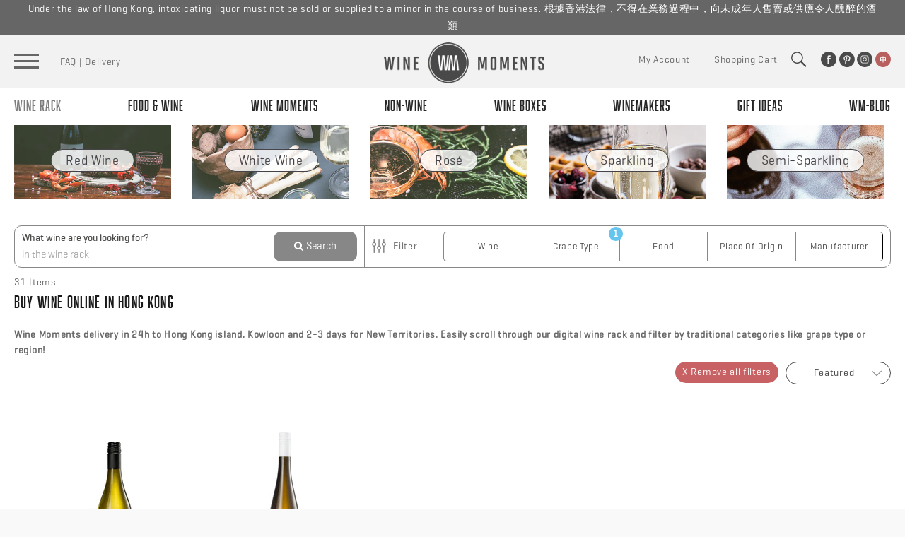

--- FILE ---
content_type: text/html; charset=utf-8
request_url: https://winemoments.com/collections/wines/chardonnay
body_size: 34847
content:
<!doctype html>
<!--[if IE 9]> <html class="ie9 no-js" lang="en"> <![endif]-->
<!--[if (gt IE 9)|!(IE)]><!--> <html class="no-js" lang="en"> <!--<![endif]-->
<head>

  <meta charset="utf-8">
  <meta http-equiv="X-UA-Compatible" content="IE=edge">
  <meta name="viewport" content="width=device-width,initial-scale=1">

  <meta name="theme-color" content="#f2f2f2">
  <meta name="facebook-domain-verification" content="e1tti9csidaj8q2ycek24vjqwmhlmp" />

  
  
  
    <link rel="shortcut icon" href="//winemoments.com/cdn/shop/files/favicon_32x32.png?v=1613519550" type="image/png" />
  

  <link rel="canonical" href="https://winemoments.com/collections/wines/chardonnay">
  

  <title>
  Buy wine online in Hong Kong | WINE MOMENTS &ndash; Tagged &quot;Chardonnay&quot;
  </title>

  
    <meta name="description" content="Buy wine online in Hong Kong with Wine Moments. FREE delivery in Hong Kong. Shop our selection of independently-made wines from around the world. Easily scroll through our digital wine rack and filter by traditional categories like grape type or region or with our unique pairing recommendations.">
  

  <!-- /snippets/social-meta-tags.liquid -->




<meta property="og:site_name" content="WINE MOMENTS">
<meta property="og:url" content="https://winemoments.com/collections/wines/chardonnay">
<meta property="og:title" content="Buy wine online in Hong Kong | WINE MOMENTS">
<meta property="og:type" content="product.group">
<meta property="og:description" content="Buy wine online in Hong Kong with Wine Moments. FREE delivery in Hong Kong. Shop our selection of independently-made wines from around the world. Easily scroll through our digital wine rack and filter by traditional categories like grape type or region or with our unique pairing recommendations.">

<meta property="og:image" content="http://winemoments.com/cdn/shop/collections/Wines_1200x1200.png?v=1600935818">
<meta property="og:image:secure_url" content="https://winemoments.com/cdn/shop/collections/Wines_1200x1200.png?v=1600935818">


<meta name="twitter:card" content="summary_large_image">
<meta name="twitter:title" content="Buy wine online in Hong Kong | WINE MOMENTS">
<meta name="twitter:description" content="Buy wine online in Hong Kong with Wine Moments. FREE delivery in Hong Kong. Shop our selection of independently-made wines from around the world. Easily scroll through our digital wine rack and filter by traditional categories like grape type or region or with our unique pairing recommendations.">

  <link href="https://fonts.googleapis.com/css?family=Open+Sans:400,600,700,800" rel="stylesheet">
  <link href="https://fonts.googleapis.com/css?family=Oswald:300,400,500,600,700" rel="stylesheet">
<link href="https://cdnjs.cloudflare.com/ajax/libs/select2/4.0.6-rc.0/css/select2.min.css" rel="stylesheet" />
  <link rel="preload" as="font" href="https://geileweine.de/themes/Frontend/GEILEWEINERELAUNCH/frontend/_public/src/fonts/gw-relaunch-2017.woff?062017">
   <link rel="stylesheet" href="https://cdn.jsdelivr.net/gh/fancyapps/fancybox@3.5.7/dist/jquery.fancybox.min.css" />
  <link href="//winemoments.com/cdn/shop/t/39/assets/font-awesome.css?v=137579727314891130271631688904" rel="stylesheet" type="text/css" media="all" />
  <link href="//winemoments.com/cdn/shop/t/39/assets/theme.scss.css?v=23862373644274742771762436094" rel="stylesheet" type="text/css" media="all" />
  <link href="//winemoments.com/cdn/shop/t/39/assets/dynamic.css?v=44826777040680221361634557486" rel="stylesheet" type="text/css" media="all" />
  

  <script>
    window.theme = window.theme || {};
    theme.strings = {
      cartEmpty: "YOUR SHOPPING CART IS CURRENTLY EMPTY",
      savingHtml: "You're saving [savings]",
      addToCart: "Add to cart",
      soldOut: "Sold out",
      unavailable: "Unavailable",
      addressError: "Error looking up that address",
      addressNoResults: "No results for that address",
      addressQueryLimit: "You have exceeded the Google API usage limit. Consider upgrading to a \u003ca href=\"https:\/\/developers.google.com\/maps\/premium\/usage-limits\"\u003ePremium Plan\u003c\/a\u003e.",
      authError: "There was a problem authenticating your Google Maps API Key."
    };
    theme.settings = {
      cartType: "drawer",
      moneyFormat: "HK${{amount}}"
    };
  </script>

  <script src="//winemoments.com/cdn/shop/t/39/assets/jquery-2.2.3.min.js?v=58211863146907186831631688920"></script>
 
  <script src="https://cdn.jsdelivr.net/gh/fancyapps/fancybox@3.5.7/dist/jquery.fancybox.min.js"></script>
 <script src="https://kit.fontawesome.com/4b5a6788bb.js" crossorigin="anonymous"></script>
  	
  
  <!--[if (gt IE 9)|!(IE)]><!--><script src="//winemoments.com/cdn/shop/t/39/assets/lazysizes.min.js?v=37531750901115495291631688922" async="async"></script><!--<![endif]-->
  <!--[if lte IE 9]><script src="//winemoments.com/cdn/shop/t/39/assets/lazysizes.min.js?v=37531750901115495291631688922"></script><![endif]-->

  

  <!--[if (gt IE 9)|!(IE)]><!--><script src="//winemoments.com/cdn/shop/t/39/assets/vendor.js?v=121604651477605407261631688942" defer="defer"></script><!--<![endif]-->
  <!--[if lte IE 9]><script src="//winemoments.com/cdn/shop/t/39/assets/vendor.js?v=121604651477605407261631688942"></script><![endif]-->

  <!--[if (gt IE 9)|!(IE)]><!--><script src="//winemoments.com/cdn/shopifycloud/storefront/assets/themes_support/option_selection-b017cd28.js" defer="defer"></script><!--<![endif]-->
  <!--[if lte IE 9]><script src="//winemoments.com/cdn/shopifycloud/storefront/assets/themes_support/option_selection-b017cd28.js"></script><![endif]-->

  <!--[if (gt IE 9)|!(IE)]><!--><script src="//winemoments.com/cdn/shop/t/39/assets/theme.js?v=71068181069260015561631708501" defer="defer"></script><!--<![endif]-->
  <!--[if lte IE 9]><script src="//winemoments.com/cdn/shop/t/39/assets/theme.js?v=71068181069260015561631708501"></script><![endif]-->
    
   <!--[if (gt IE 9)|!(IE)]><!--><script src="//winemoments.com/cdn/shop/t/39/assets/ajaxinate.min.js?v=53344435431355138701631688891" defer="defer"></script><!--<![endif]-->
  <!--[if lte IE 9]><script src="//winemoments.com/cdn/shop/t/39/assets/ajaxinate.min.js?v=53344435431355138701631688891"></script><![endif]-->


  
  <script>window.performance && window.performance.mark && window.performance.mark('shopify.content_for_header.start');</script><meta id="shopify-digital-wallet" name="shopify-digital-wallet" content="/4284977/digital_wallets/dialog">
<meta name="shopify-checkout-api-token" content="d3c3f2e55ecc8e107174192f47c17fa4">
<meta id="in-context-paypal-metadata" data-shop-id="4284977" data-venmo-supported="false" data-environment="production" data-locale="en_US" data-paypal-v4="true" data-currency="HKD">
<link rel="alternate" type="application/atom+xml" title="Feed" href="/collections/wines/chardonnay.atom" />
<link rel="alternate" hreflang="x-default" href="https://winemoments.com/collections/wines/chardonnay">
<link rel="alternate" hreflang="en" href="https://winemoments.com/collections/wines/chardonnay">
<link rel="alternate" hreflang="zh-Hant" href="https://winemoments.com/zh/collections/wines/chardonnay">
<link rel="alternate" hreflang="zh-Hant-TW" href="https://winemoments.com/zh-tw/collections/wines/chardonnay">
<link rel="alternate" hreflang="zh-Hant-HK" href="https://winemoments.com/zh/collections/wines/chardonnay">
<link rel="alternate" hreflang="zh-Hant-KR" href="https://winemoments.com/zh/collections/wines/chardonnay">
<link rel="alternate" hreflang="zh-Hant-MO" href="https://winemoments.com/zh/collections/wines/chardonnay">
<link rel="alternate" type="application/json+oembed" href="https://winemoments.com/collections/wines/chardonnay.oembed">
<script async="async" src="/checkouts/internal/preloads.js?locale=en-HK"></script>
<link rel="preconnect" href="https://shop.app" crossorigin="anonymous">
<script async="async" src="https://shop.app/checkouts/internal/preloads.js?locale=en-HK&shop_id=4284977" crossorigin="anonymous"></script>
<script id="apple-pay-shop-capabilities" type="application/json">{"shopId":4284977,"countryCode":"HK","currencyCode":"HKD","merchantCapabilities":["supports3DS"],"merchantId":"gid:\/\/shopify\/Shop\/4284977","merchantName":"WINE MOMENTS","requiredBillingContactFields":["postalAddress","email","phone"],"requiredShippingContactFields":["postalAddress","email","phone"],"shippingType":"shipping","supportedNetworks":["visa","masterCard","amex"],"total":{"type":"pending","label":"WINE MOMENTS","amount":"1.00"},"shopifyPaymentsEnabled":true,"supportsSubscriptions":true}</script>
<script id="shopify-features" type="application/json">{"accessToken":"d3c3f2e55ecc8e107174192f47c17fa4","betas":["rich-media-storefront-analytics"],"domain":"winemoments.com","predictiveSearch":true,"shopId":4284977,"locale":"en"}</script>
<script>var Shopify = Shopify || {};
Shopify.shop = "joyvino-wineshop.myshopify.com";
Shopify.locale = "en";
Shopify.currency = {"active":"HKD","rate":"1.0"};
Shopify.country = "HK";
Shopify.theme = {"name":"Bkp-live-Boundless-Gift-Features-15Sep2021","id":126902599878,"schema_name":"Boundless","schema_version":"6.0.0","theme_store_id":766,"role":"main"};
Shopify.theme.handle = "null";
Shopify.theme.style = {"id":null,"handle":null};
Shopify.cdnHost = "winemoments.com/cdn";
Shopify.routes = Shopify.routes || {};
Shopify.routes.root = "/";</script>
<script type="module">!function(o){(o.Shopify=o.Shopify||{}).modules=!0}(window);</script>
<script>!function(o){function n(){var o=[];function n(){o.push(Array.prototype.slice.apply(arguments))}return n.q=o,n}var t=o.Shopify=o.Shopify||{};t.loadFeatures=n(),t.autoloadFeatures=n()}(window);</script>
<script>
  window.ShopifyPay = window.ShopifyPay || {};
  window.ShopifyPay.apiHost = "shop.app\/pay";
  window.ShopifyPay.redirectState = null;
</script>
<script id="shop-js-analytics" type="application/json">{"pageType":"collection"}</script>
<script defer="defer" async type="module" src="//winemoments.com/cdn/shopifycloud/shop-js/modules/v2/client.init-shop-cart-sync_BdyHc3Nr.en.esm.js"></script>
<script defer="defer" async type="module" src="//winemoments.com/cdn/shopifycloud/shop-js/modules/v2/chunk.common_Daul8nwZ.esm.js"></script>
<script type="module">
  await import("//winemoments.com/cdn/shopifycloud/shop-js/modules/v2/client.init-shop-cart-sync_BdyHc3Nr.en.esm.js");
await import("//winemoments.com/cdn/shopifycloud/shop-js/modules/v2/chunk.common_Daul8nwZ.esm.js");

  window.Shopify.SignInWithShop?.initShopCartSync?.({"fedCMEnabled":true,"windoidEnabled":true});

</script>
<script>
  window.Shopify = window.Shopify || {};
  if (!window.Shopify.featureAssets) window.Shopify.featureAssets = {};
  window.Shopify.featureAssets['shop-js'] = {"shop-cart-sync":["modules/v2/client.shop-cart-sync_QYOiDySF.en.esm.js","modules/v2/chunk.common_Daul8nwZ.esm.js"],"init-fed-cm":["modules/v2/client.init-fed-cm_DchLp9rc.en.esm.js","modules/v2/chunk.common_Daul8nwZ.esm.js"],"shop-button":["modules/v2/client.shop-button_OV7bAJc5.en.esm.js","modules/v2/chunk.common_Daul8nwZ.esm.js"],"init-windoid":["modules/v2/client.init-windoid_DwxFKQ8e.en.esm.js","modules/v2/chunk.common_Daul8nwZ.esm.js"],"shop-cash-offers":["modules/v2/client.shop-cash-offers_DWtL6Bq3.en.esm.js","modules/v2/chunk.common_Daul8nwZ.esm.js","modules/v2/chunk.modal_CQq8HTM6.esm.js"],"shop-toast-manager":["modules/v2/client.shop-toast-manager_CX9r1SjA.en.esm.js","modules/v2/chunk.common_Daul8nwZ.esm.js"],"init-shop-email-lookup-coordinator":["modules/v2/client.init-shop-email-lookup-coordinator_UhKnw74l.en.esm.js","modules/v2/chunk.common_Daul8nwZ.esm.js"],"pay-button":["modules/v2/client.pay-button_DzxNnLDY.en.esm.js","modules/v2/chunk.common_Daul8nwZ.esm.js"],"avatar":["modules/v2/client.avatar_BTnouDA3.en.esm.js"],"init-shop-cart-sync":["modules/v2/client.init-shop-cart-sync_BdyHc3Nr.en.esm.js","modules/v2/chunk.common_Daul8nwZ.esm.js"],"shop-login-button":["modules/v2/client.shop-login-button_D8B466_1.en.esm.js","modules/v2/chunk.common_Daul8nwZ.esm.js","modules/v2/chunk.modal_CQq8HTM6.esm.js"],"init-customer-accounts-sign-up":["modules/v2/client.init-customer-accounts-sign-up_C8fpPm4i.en.esm.js","modules/v2/client.shop-login-button_D8B466_1.en.esm.js","modules/v2/chunk.common_Daul8nwZ.esm.js","modules/v2/chunk.modal_CQq8HTM6.esm.js"],"init-shop-for-new-customer-accounts":["modules/v2/client.init-shop-for-new-customer-accounts_CVTO0Ztu.en.esm.js","modules/v2/client.shop-login-button_D8B466_1.en.esm.js","modules/v2/chunk.common_Daul8nwZ.esm.js","modules/v2/chunk.modal_CQq8HTM6.esm.js"],"init-customer-accounts":["modules/v2/client.init-customer-accounts_dRgKMfrE.en.esm.js","modules/v2/client.shop-login-button_D8B466_1.en.esm.js","modules/v2/chunk.common_Daul8nwZ.esm.js","modules/v2/chunk.modal_CQq8HTM6.esm.js"],"shop-follow-button":["modules/v2/client.shop-follow-button_CkZpjEct.en.esm.js","modules/v2/chunk.common_Daul8nwZ.esm.js","modules/v2/chunk.modal_CQq8HTM6.esm.js"],"lead-capture":["modules/v2/client.lead-capture_BntHBhfp.en.esm.js","modules/v2/chunk.common_Daul8nwZ.esm.js","modules/v2/chunk.modal_CQq8HTM6.esm.js"],"checkout-modal":["modules/v2/client.checkout-modal_CfxcYbTm.en.esm.js","modules/v2/chunk.common_Daul8nwZ.esm.js","modules/v2/chunk.modal_CQq8HTM6.esm.js"],"shop-login":["modules/v2/client.shop-login_Da4GZ2H6.en.esm.js","modules/v2/chunk.common_Daul8nwZ.esm.js","modules/v2/chunk.modal_CQq8HTM6.esm.js"],"payment-terms":["modules/v2/client.payment-terms_MV4M3zvL.en.esm.js","modules/v2/chunk.common_Daul8nwZ.esm.js","modules/v2/chunk.modal_CQq8HTM6.esm.js"]};
</script>
<script>(function() {
  var isLoaded = false;
  function asyncLoad() {
    if (isLoaded) return;
    isLoaded = true;
    var urls = ["https:\/\/chimpstatic.com\/mcjs-connected\/js\/users\/10a52fc036ab1be9b1507ef26\/20ad3a3d0f30c532336b7fa15.js?shop=joyvino-wineshop.myshopify.com","https:\/\/age-verification.hulkapps.com\/hulk_age_verifier.js?shop=joyvino-wineshop.myshopify.com","https:\/\/cdn.shopify.com\/s\/files\/1\/0683\/1371\/0892\/files\/splmn-shopify-prod-August-31.min.js?v=1693985059\u0026shop=joyvino-wineshop.myshopify.com","\/\/cdn.secomapp.com\/promotionpopup\/cdn\/allshops\/joyvino-wineshop\/1586165910.js?shop=joyvino-wineshop.myshopify.com","https:\/\/instafeed.nfcube.com\/cdn\/aad6ae1104088cca646abe6788f22219.js?shop=joyvino-wineshop.myshopify.com","\/\/livesearch.okasconcepts.com\/js\/livesearch.init.min.js?v=2\u0026shop=joyvino-wineshop.myshopify.com","https:\/\/s3.amazonaws.com\/pixelpop\/usercontent\/scripts\/7a821858-8900-46e4-a690-50f7d0b3c872\/pixelpop.js?shop=joyvino-wineshop.myshopify.com"];
    for (var i = 0; i < urls.length; i++) {
      var s = document.createElement('script');
      s.type = 'text/javascript';
      s.async = true;
      s.src = urls[i];
      var x = document.getElementsByTagName('script')[0];
      x.parentNode.insertBefore(s, x);
    }
  };
  if(window.attachEvent) {
    window.attachEvent('onload', asyncLoad);
  } else {
    window.addEventListener('load', asyncLoad, false);
  }
})();</script>
<script id="__st">var __st={"a":4284977,"offset":28800,"reqid":"1d56af17-ddf2-4c78-89c2-9ad9445c9e13-1769000599","pageurl":"winemoments.com\/collections\/wines\/chardonnay","u":"5c0ba961a7cf","p":"collection","rtyp":"collection","rid":24997849};</script>
<script>window.ShopifyPaypalV4VisibilityTracking = true;</script>
<script id="captcha-bootstrap">!function(){'use strict';const t='contact',e='account',n='new_comment',o=[[t,t],['blogs',n],['comments',n],[t,'customer']],c=[[e,'customer_login'],[e,'guest_login'],[e,'recover_customer_password'],[e,'create_customer']],r=t=>t.map((([t,e])=>`form[action*='/${t}']:not([data-nocaptcha='true']) input[name='form_type'][value='${e}']`)).join(','),a=t=>()=>t?[...document.querySelectorAll(t)].map((t=>t.form)):[];function s(){const t=[...o],e=r(t);return a(e)}const i='password',u='form_key',d=['recaptcha-v3-token','g-recaptcha-response','h-captcha-response',i],f=()=>{try{return window.sessionStorage}catch{return}},m='__shopify_v',_=t=>t.elements[u];function p(t,e,n=!1){try{const o=window.sessionStorage,c=JSON.parse(o.getItem(e)),{data:r}=function(t){const{data:e,action:n}=t;return t[m]||n?{data:e,action:n}:{data:t,action:n}}(c);for(const[e,n]of Object.entries(r))t.elements[e]&&(t.elements[e].value=n);n&&o.removeItem(e)}catch(o){console.error('form repopulation failed',{error:o})}}const l='form_type',E='cptcha';function T(t){t.dataset[E]=!0}const w=window,h=w.document,L='Shopify',v='ce_forms',y='captcha';let A=!1;((t,e)=>{const n=(g='f06e6c50-85a8-45c8-87d0-21a2b65856fe',I='https://cdn.shopify.com/shopifycloud/storefront-forms-hcaptcha/ce_storefront_forms_captcha_hcaptcha.v1.5.2.iife.js',D={infoText:'Protected by hCaptcha',privacyText:'Privacy',termsText:'Terms'},(t,e,n)=>{const o=w[L][v],c=o.bindForm;if(c)return c(t,g,e,D).then(n);var r;o.q.push([[t,g,e,D],n]),r=I,A||(h.body.append(Object.assign(h.createElement('script'),{id:'captcha-provider',async:!0,src:r})),A=!0)});var g,I,D;w[L]=w[L]||{},w[L][v]=w[L][v]||{},w[L][v].q=[],w[L][y]=w[L][y]||{},w[L][y].protect=function(t,e){n(t,void 0,e),T(t)},Object.freeze(w[L][y]),function(t,e,n,w,h,L){const[v,y,A,g]=function(t,e,n){const i=e?o:[],u=t?c:[],d=[...i,...u],f=r(d),m=r(i),_=r(d.filter((([t,e])=>n.includes(e))));return[a(f),a(m),a(_),s()]}(w,h,L),I=t=>{const e=t.target;return e instanceof HTMLFormElement?e:e&&e.form},D=t=>v().includes(t);t.addEventListener('submit',(t=>{const e=I(t);if(!e)return;const n=D(e)&&!e.dataset.hcaptchaBound&&!e.dataset.recaptchaBound,o=_(e),c=g().includes(e)&&(!o||!o.value);(n||c)&&t.preventDefault(),c&&!n&&(function(t){try{if(!f())return;!function(t){const e=f();if(!e)return;const n=_(t);if(!n)return;const o=n.value;o&&e.removeItem(o)}(t);const e=Array.from(Array(32),(()=>Math.random().toString(36)[2])).join('');!function(t,e){_(t)||t.append(Object.assign(document.createElement('input'),{type:'hidden',name:u})),t.elements[u].value=e}(t,e),function(t,e){const n=f();if(!n)return;const o=[...t.querySelectorAll(`input[type='${i}']`)].map((({name:t})=>t)),c=[...d,...o],r={};for(const[a,s]of new FormData(t).entries())c.includes(a)||(r[a]=s);n.setItem(e,JSON.stringify({[m]:1,action:t.action,data:r}))}(t,e)}catch(e){console.error('failed to persist form',e)}}(e),e.submit())}));const S=(t,e)=>{t&&!t.dataset[E]&&(n(t,e.some((e=>e===t))),T(t))};for(const o of['focusin','change'])t.addEventListener(o,(t=>{const e=I(t);D(e)&&S(e,y())}));const B=e.get('form_key'),M=e.get(l),P=B&&M;t.addEventListener('DOMContentLoaded',(()=>{const t=y();if(P)for(const e of t)e.elements[l].value===M&&p(e,B);[...new Set([...A(),...v().filter((t=>'true'===t.dataset.shopifyCaptcha))])].forEach((e=>S(e,t)))}))}(h,new URLSearchParams(w.location.search),n,t,e,['guest_login'])})(!0,!0)}();</script>
<script integrity="sha256-4kQ18oKyAcykRKYeNunJcIwy7WH5gtpwJnB7kiuLZ1E=" data-source-attribution="shopify.loadfeatures" defer="defer" src="//winemoments.com/cdn/shopifycloud/storefront/assets/storefront/load_feature-a0a9edcb.js" crossorigin="anonymous"></script>
<script crossorigin="anonymous" defer="defer" src="//winemoments.com/cdn/shopifycloud/storefront/assets/shopify_pay/storefront-65b4c6d7.js?v=20250812"></script>
<script data-source-attribution="shopify.dynamic_checkout.dynamic.init">var Shopify=Shopify||{};Shopify.PaymentButton=Shopify.PaymentButton||{isStorefrontPortableWallets:!0,init:function(){window.Shopify.PaymentButton.init=function(){};var t=document.createElement("script");t.src="https://winemoments.com/cdn/shopifycloud/portable-wallets/latest/portable-wallets.en.js",t.type="module",document.head.appendChild(t)}};
</script>
<script data-source-attribution="shopify.dynamic_checkout.buyer_consent">
  function portableWalletsHideBuyerConsent(e){var t=document.getElementById("shopify-buyer-consent"),n=document.getElementById("shopify-subscription-policy-button");t&&n&&(t.classList.add("hidden"),t.setAttribute("aria-hidden","true"),n.removeEventListener("click",e))}function portableWalletsShowBuyerConsent(e){var t=document.getElementById("shopify-buyer-consent"),n=document.getElementById("shopify-subscription-policy-button");t&&n&&(t.classList.remove("hidden"),t.removeAttribute("aria-hidden"),n.addEventListener("click",e))}window.Shopify?.PaymentButton&&(window.Shopify.PaymentButton.hideBuyerConsent=portableWalletsHideBuyerConsent,window.Shopify.PaymentButton.showBuyerConsent=portableWalletsShowBuyerConsent);
</script>
<script data-source-attribution="shopify.dynamic_checkout.cart.bootstrap">document.addEventListener("DOMContentLoaded",(function(){function t(){return document.querySelector("shopify-accelerated-checkout-cart, shopify-accelerated-checkout")}if(t())Shopify.PaymentButton.init();else{new MutationObserver((function(e,n){t()&&(Shopify.PaymentButton.init(),n.disconnect())})).observe(document.body,{childList:!0,subtree:!0})}}));
</script>
<link id="shopify-accelerated-checkout-styles" rel="stylesheet" media="screen" href="https://winemoments.com/cdn/shopifycloud/portable-wallets/latest/accelerated-checkout-backwards-compat.css" crossorigin="anonymous">
<style id="shopify-accelerated-checkout-cart">
        #shopify-buyer-consent {
  margin-top: 1em;
  display: inline-block;
  width: 100%;
}

#shopify-buyer-consent.hidden {
  display: none;
}

#shopify-subscription-policy-button {
  background: none;
  border: none;
  padding: 0;
  text-decoration: underline;
  font-size: inherit;
  cursor: pointer;
}

#shopify-subscription-policy-button::before {
  box-shadow: none;
}

      </style>

<script>window.performance && window.performance.mark && window.performance.mark('shopify.content_for_header.end');</script>



<script type="text/javascript">
function initAppmate(Appmate){
  Appmate.wk.on({
    'click .wk-variant-link': eventHandler(function(){
      var id = $(this).closest('[data-wk-item]').data('wk-item');
      var href = this.href;
      var product = Appmate.wk.getItem(id).then(function(product){
        var variant = product.selected_or_first_available_variant || {};
        sendTracking({
          hitType: 'event',
          eventCategory: 'Product',
          eventAction: 'click',
          eventLabel: 'Wishlist King',
          hitCallback: function() {
            document.location = href;
          }
        }, {
          id: variant.sku || variant.id,
          name: product.title,
          category: product.type,
          brand: product.vendor,
          variant: variant.title,
          price: variant.price,
        }, {
          list: "" || undefined
        });
      })
    }),
    'click [data-wk-add-product]': eventHandler(function(){
      var productId = this.getAttribute('data-wk-add-product');
      var select = Appmate.wk.$(this).parents('form').find('select[name="id"]');
      var variantId = select.length ? select.val() : undefined;
      Appmate.wk.addProduct(productId, variantId).then(function(product) {
        var variant = product.selected_or_first_available_variant || {};
        sendTracking({
          hitType: 'event',
          eventCategory: 'Product',
          eventAction: 'add-to-wishlist',
          eventLabel: 'Wishlist King',
        }, {
          id: variant.sku || variant.id,
          name: product.title,
          category: product.type,
          brand: product.vendor,
          variant: variant.title,
          price: variant.price,
        }, {
          list: "" || undefined
        });
      });
    }),
    'click [data-wk-remove-product]': eventHandler(function(){
      var productId = this.getAttribute('data-wk-remove-product');
      Appmate.wk.removeProduct(productId).then(function(product) {
        var variant = product.selected_or_first_available_variant || {};
        sendTracking({
          hitType: 'event',
          eventCategory: 'Product',
          eventAction: 'remove-from-wishlist',
          eventLabel: 'Wishlist King',
        }, {
          id: variant.sku || variant.id,
          name: product.title,
          category: product.type,
          brand: product.vendor,
          variant: variant.title,
          price: variant.price,
        }, {
          list: "" || undefined
        });
      });
    }),
    'click [data-wk-remove-item]': eventHandler(function(){
      var itemId = this.getAttribute('data-wk-remove-item');
      fadeOrNot(this, function() {
        Appmate.wk.removeItem(itemId).then(function(product){
          var variant = product.selected_or_first_available_variant || {};
          sendTracking({
            hitType: 'event',
            eventCategory: 'Product',
            eventAction: 'remove-from-wishlist',
            eventLabel: 'Wishlist King',
          }, {
            id: variant.sku || variant.id,
            name: product.title,
            category: product.type,
            brand: product.vendor,
            variant: variant.title,
            price: variant.price,
          }, {
            list: "" || undefined
          });
        });
      });
    }),
    'click [data-wk-clear-wishlist]': eventHandler(function(){
      var wishlistId = this.getAttribute('data-wk-clear-wishlist');
      Appmate.wk.clear(wishlistId).then(function() {
        sendTracking({
          hitType: 'event',
          eventCategory: 'Wishlist',
          eventAction: 'clear-wishlist',
          eventLabel: 'Wishlist King',
        });
      });
    }),
    'click [data-wk-share]': eventHandler(function(){
      var params = $(this).data();
      var shareLink = Appmate.wk.getShareLink(params);
	  
      sendTracking({
        hitType: 'event',
        eventCategory: 'Wishlist',
        eventAction: 'share-wishlist-' + params.wkShareService,
        eventLabel: 'Wishlist King',
      });
      
      switch (params.wkShareService) {
        case 'link':
          Appmate.wk.$('#wk-share-link-text').addClass('wk-visible').find('.wk-text').html(shareLink);
          var copyButton = Appmate.wk.$('#wk-share-link-text .wk-clipboard');
          var copyText = copyButton.html();
          var clipboard = Appmate.wk.clipboard(copyButton[0]);
          clipboard.on('success', function(e) {
            copyButton.html('copied');
            setTimeout(function(){
              copyButton.html(copyText);
            }, 2000);
          });
          break;
        case 'email':
          window.location.href = shareLink;
          break;
        case 'contact':
          var contactUrl = '/pages/contact';
          var message = 'Here is the link to my list:\n' + shareLink;
          window.location.href=contactUrl + '?message=' + encodeURIComponent(message);
          break;
        default:
          window.open(
            shareLink,
            'wishlist_share',
            'height=590, width=770, toolbar=no, menubar=no, scrollbars=no, resizable=no, location=no, directories=no, status=no'
          );
      }
    }),
    'click [data-wk-move-to-cart]': eventHandler(function(){
      var $elem = Appmate.wk.$(this);
      $form = $elem.parents('form');
      $elem.prop("disabled", true);

      var item = this.getAttribute('data-wk-move-to-cart');
      var formData = $form.serialize();

      fadeOrNot(this, function(){
        Appmate.wk
        .moveToCart(item, formData)
        .then(function(product){
          $elem.prop("disabled", false);
          
          var variant = product.selected_or_first_available_variant || {};
          sendTracking({
            hitType: 'event',
            eventCategory: 'Product',
            eventAction: 'from-wishlist-to-cart',
            eventLabel: 'Wishlist King',
            hitCallback: function() {
              window.scrollTo(0, 0);
              location.reload();
            }
          }, {
            id: variant.sku || variant.id,
            name: product.title,
            category: product.type,
            brand: product.vendor,
            variant: variant.title,
            price: variant.price,
          }, {
            list: "" || undefined
          });
        });
      });
    }),
    'render .wk-option-select': function(elem){
      appmateOptionSelect(elem);
    },
    'login-required': function (intent) {
      var redirect = {
        path: window.location.pathname,
        intent: intent
      };
      window.location = '/account/login?wk-redirect=' + encodeURIComponent(JSON.stringify(redirect));
    },
    'render .swiper-container': function (elem) {
      // initSlider()
    },
    'ready': function () {
      // Appmate.wk.$(document).ready(initSlider);
      fillContactForm();

      var redirect = Appmate.wk.getQueryParam('wk-redirect');
      if (redirect) {
        Appmate.wk.addLoginRedirect(Appmate.wk.$('#customer_login'), JSON.parse(redirect));
      }
      var intent = Appmate.wk.getQueryParam('wk-intent');
      if (intent) {
        intent = JSON.parse(intent);
        switch (intent.action) {
          case 'addProduct':
            Appmate.wk.addProduct(intent.product, intent.variant)
            break;
          default:
            console.warn('Wishlist King: Intent not implemented', intent)
        }
        if (window.history && window.history.pushState) {
          history.pushState(null, null, window.location.pathname);
        }
      }
    }
  });

  Appmate.init({
    shop: {
      domain: 'winemoments.com'
    },
    session: {
      customer: ''
    },
    globals: {
      settings: {
        app_wk_icon: 'heart',
        app_wk_share_position: 'top',
        app_wk_products_per_row: 4
      },
      customer: '',
      customer_accounts_enabled: true,
    },
    wishlist: {
      loginRequired: false,
      handle: "/pages/wishlist",
      proxyHandle: "/a/wk",
      share: {
        handle: "/pages/shared-wishlist",
        title: 'My Favourites',
        description: 'Check out some of my favorite things @ WINE MOMENTS.',
        imageTitle: 'WINE MOMENTS',
        hashTags: 'wishlist',
        twitterUser: false // will be used with via
      }
    }
  });

  function sendTracking(event, product, action) {
    if (typeof ga === 'function') {
      if (product) {
        ga('ec:addProduct', product);
      }

      if (action) {
        ga('ec:setAction', 'click', action);
      }

      if (event) {
        ga('send', event);
      }

      if (!ga.loaded) {
        event && event.hitCallback && event.hitCallback()
      }
    } else {
      event && event.hitCallback && event.hitCallback()
    }
  }

  function initSlider () {
    if (typeof Swiper !== 'undefined') {
      var mySwiper = new Swiper ('.swiper-container', {
        direction: 'horizontal',
        loop: false,
        pagination: '.swiper-pagination',
        nextButton: '.swiper-button-next',
        prevButton: '.swiper-button-prev',
        spaceBetween: 20,
        slidesPerView: 4,
        breakpoints: {
          380: {
            slidesPerView: 1,
            spaceBetween: 0,
          },
          480: {
            slidesPerView: 2,
            spaceBetween: 20,
          }
        }
      })
    }
  }

  function fillContactForm() {
    document.addEventListener('DOMContentLoaded', fillContactForm)
    if (document.getElementById('contact_form')) {
      var message = Appmate.wk.getQueryParam('message');
      var bodyElement = document.querySelector("#contact_form textarea[name='contact[body]']");
      if (bodyElement && message) {
        bodyElement.value = message;
      }
    }
  }

  function eventHandler (callback) {
    return function (event) {
      if (typeof callback === 'function') {
        callback.call(this, event)
      }
      if (event) {
        event.preventDefault();
        event.stopPropagation();
      }
    }
  }

  function fadeOrNot(elem, callback){
    var $elem = $(elem);
	  if ($elem.parents('.wk-fadeout').length) {
      $elem.parents('.wk-fadeout').fadeOut(callback);
    } else {
      callback();
    }
  }
}
</script>



<script id="wishlist-icon-filled" data="wishlist" type="text/x-template" app="wishlist-king">
{% if settings.app_wk_icon == "heart" %}
  <svg version='1.1' xmlns='https://www.w3.org/2000/svg' width='64' height='64' viewBox='0 0 64 64'>
    <path d='M47.199 4c-6.727 0-12.516 5.472-15.198 11.188-2.684-5.715-8.474-11.188-15.201-11.188-9.274 0-16.8 7.527-16.8 16.802 0 18.865 19.031 23.812 32.001 42.464 12.26-18.536 31.999-24.2 31.999-42.464 0-9.274-7.527-16.802-16.801-16.802z' fill='#000'></path>
  </svg>
{% elsif settings.app_wk_icon == "star" %}
  <svg version='1.1' xmlns='https://www.w3.org/2000/svg' width='64' height='60.9' viewBox='0 0 64 64'>
    <path d='M63.92,23.25a1.5,1.5,0,0,0-1.39-1H40.3L33.39,1.08A1.5,1.5,0,0,0,32,0h0a1.49,1.49,0,0,0-1.39,1L23.7,22.22H1.47a1.49,1.49,0,0,0-1.39,1A1.39,1.39,0,0,0,.6,24.85l18,13L11.65,59a1.39,1.39,0,0,0,.51,1.61,1.47,1.47,0,0,0,.88.3,1.29,1.29,0,0,0,.88-0.3l18-13.08L50,60.68a1.55,1.55,0,0,0,1.76,0,1.39,1.39,0,0,0,.51-1.61l-6.9-21.14,18-13A1.45,1.45,0,0,0,63.92,23.25Z' fill='#be8508'></path>
  </svg>
{% endif %}
</script>

<script id="wishlist-icon-empty" data="wishlist" type="text/x-template" app="wishlist-king">
{% if settings.app_wk_icon == "heart" %}
  <svg version='1.1' xmlns='https://www.w3.org/2000/svg' width='64px' height='60.833px' viewBox='0 0 64 60.833'>
    <path stroke='#000' stroke-width='5' stroke-miterlimit='10' fill-opacity='0' d='M45.684,2.654c-6.057,0-11.27,4.927-13.684,10.073 c-2.417-5.145-7.63-10.073-13.687-10.073c-8.349,0-15.125,6.776-15.125,15.127c0,16.983,17.134,21.438,28.812,38.231 c11.038-16.688,28.811-21.787,28.811-38.231C60.811,9.431,54.033,2.654,45.684,2.654z'/>
  </svg>
{% elsif settings.app_wk_icon == "star" %}
  <svg version='1.1' xmlns='https://www.w3.org/2000/svg' width='64' height='60.9' viewBox='0 0 64 64'>
    <path d='M63.92,23.25a1.5,1.5,0,0,0-1.39-1H40.3L33.39,1.08A1.5,1.5,0,0,0,32,0h0a1.49,1.49,0,0,0-1.39,1L23.7,22.22H1.47a1.49,1.49,0,0,0-1.39,1A1.39,1.39,0,0,0,.6,24.85l18,13L11.65,59a1.39,1.39,0,0,0,.51,1.61,1.47,1.47,0,0,0,.88.3,1.29,1.29,0,0,0,.88-0.3l18-13.08L50,60.68a1.55,1.55,0,0,0,1.76,0,1.39,1.39,0,0,0,.51-1.61l-6.9-21.14,18-13A1.45,1.45,0,0,0,63.92,23.25ZM42.75,36.18a1.39,1.39,0,0,0-.51,1.61l5.81,18L32.85,44.69a1.41,1.41,0,0,0-1.67,0L15.92,55.74l5.81-18a1.39,1.39,0,0,0-.51-1.61L6,25.12H24.7a1.49,1.49,0,0,0,1.39-1L32,6.17l5.81,18a1.5,1.5,0,0,0,1.39,1H58Z' fill='#be8508'></path>
  </svg>
{% endif %}
</script>

<script id="wishlist-icon-remove" data="wishlist" type="text/x-template" app="wishlist-king">
  <svg version='1.1' xmlns='https://www.w3.org/2000/svg' width='320' height='320' viewBox='0 0 320 320'>
   <g>
     <path fill='#000000' stroke-width='0.25pt' d='m100,60l-40,40l170,170l40,-40l-170,-170z'/>
     <path fill='#000000' stroke-width='0.25pt' d='m60,230l170,-170l40,40l-170,170l-40,-40z'/>
   </g>
  </svg>
</script>

<script id="wishlist-link" data="wishlist" type="text/x-template" app="wishlist-king">
{% if wishlist.item_count %}
  {% assign link_icon = 'wishlist-icon-filled' %}
{% else %}
  {% assign link_icon = 'wishlist-icon-empty' %}
{% endif %}
  
  <a href="{{ wishlist.url }}" class="entry-link wk-link wk-{{ wishlist.state }}" title="View Favourites">Favourites <span class="filter-badge wk-count">{{ wishlist.item_count }}</span></a>
{%comment%}<a href="{{ wishlist.url }}" class="wk-link wk-{{ wishlist.state }}" title="View Favourites"><div class="wk-icon">{% include link_icon %}</div><span class="wk-label">Favourites</span> <span class="wk-count">({{ wishlist.item_count }})</span></a>{%endcomment%}
</script>

<script id="wishlist-link-li" data="wishlist" type="text/x-template" app="wishlist-king">
<li class="wishlist-link-li wk-{{ wishlist.state }}">
  {% include 'wishlist-link' %}
</li>
</script>

<script id="wishlist-button-product" data="product" type="text/x-template" app="wishlist-king">
{% if product.in_wishlist %}
  {% assign btn_text = 'In Favourites' %}
  {% assign btn_title = 'Remove from Favourites' %}
  {% assign btn_action = 'wk-remove-product' %}
  {% assign btn_icon = 'wishlist-icon-filled' %}
{% else %}
  {% assign btn_text = 'Favourites' %}
  {% assign btn_title = 'Add to Favourites' %}
  {% assign btn_action = 'wk-add-product' %}
  {% assign btn_icon = 'wishlist-icon-empty' %}
{% endif %}

<button type="button" class="wk-button-product {{ btn_action }}" title="{{ btn_title }}" data-{{ btn_action }}="{{ product.id }}">
  <div class="wk-icon">
    {% include btn_icon %}
  </div>
  <span class="wk-label">{{ btn_text }}</span>
</button>

</script>

<script id="wishlist-button-collection" data="product" type="text/x-template" app="wishlist-king">
{% if product.in_wishlist %}
  {% assign btn_text = 'In Favourites' %}
  {% assign btn_title = 'Remove from Favourites' %}
  {% assign btn_action = 'wk-remove-product' %}
  {% assign btn_icon = 'wishlist-icon-filled' %}
{% else %}
  {% assign btn_text = 'Favourites' %}
  {% assign btn_title = 'Add to Favourites' %}
  {% assign btn_action = 'wk-add-product' %}
  {% assign btn_icon = 'wishlist-icon-empty' %}
{% endif %}

<button type="button" class="wk-button-collection {{ btn_action }}" title="{{ btn_title }}" data-{{ btn_action }}="{{ product.id }}">
  <div class="wk-icon">
    {% include btn_icon %}
  </div>
  <span class="wk-label">{{ btn_text }}</span>
</button>

</script>

<script id="wishlist-button-wishlist-page" data="product" type="text/x-template" app="wishlist-king">
{% if wishlist.read_only %}
  {% assign item_id = product.id %}
{% else %}
  {% assign item_id = product.wishlist_item_id %}
{% endif %}

{% assign add_class = '' %}
{% if product.in_wishlist and wishlist.read_only == true %}
  {% assign btn_text = 'In Favourites' %}
  {% assign btn_title = 'Remove from Favourites' %}
  {% assign btn_action = 'wk-remove-product' %}
  {% assign btn_icon = 'wishlist-icon-filled' %}
{% elsif product.in_wishlist and wishlist.read_only == false %}
  {% assign btn_text = 'In Favourites' %}
  {% assign btn_title = 'Remove from Favourites' %}
  {% assign btn_action = 'wk-remove-item' %}
  {% assign btn_icon = 'wishlist-icon-remove' %}
  {% assign add_class = 'wk-with-hover' %}
{% else %}
  {% assign btn_text = 'Favourites' %}
  {% assign btn_title = 'Add to Favourites' %}
  {% assign btn_action = 'wk-add-product' %}
  {% assign btn_icon = 'wishlist-icon-empty' %}
  {% assign add_class = 'wk-with-hover' %}
{% endif %}

<button type="button" class="wk-button-wishlist-page {{ btn_action }} {{ add_class }}" title="{{ btn_title }}" data-{{ btn_action }}="{{ item_id }}">
  <div class="wk-icon">
    {% include btn_icon %}
  </div>
  <span class="wk-label">{{ btn_text }}</span>
</button>
</script>

<script id="wishlist-button-wishlist-clear" data="wishlist" type="text/x-template" app="wishlist-king">
{% assign btn_text = 'Clear Favourites' %}
{% assign btn_title = 'Clear Favourites' %}
{% assign btn_class = 'wk-button-wishlist-clear' %}

<button type="button" class="{{ btn_class }}" title="{{ btn_title }}" data-wk-clear-wishlist="{{ wishlist.permaId }}">
  <span class="wk-label">{{ btn_text }}</span>
</button>
</script>

<script id="wishlist-shared" data="shared_wishlist" type="text/x-template" app="wishlist-king">
{% assign wishlist = shared_wishlist %}
{% include 'wishlist-collection' with wishlist %}
</script>

<script id="wishlist-collection" data="wishlist" type="text/x-template" app="wishlist-king">
<div class='wishlist-collection'>
{% if wishlist.item_count == 0 %}
  {% include 'wishlist-collection-empty' %}
{% else %}
  {% if customer_accounts_enabled and customer == false and wishlist.read_only == false %}
    {% include 'wishlist-collection-login-note' %}
  {% endif %}

  {% if settings.app_wk_share_position == "top" %}
    {% unless wishlist.read_only %}
      {% include 'wishlist-collection-share' %}
    {% endunless %}
  {% endif %}

  {% include 'wishlist-collection-loop' %}

  {% if settings.app_wk_share_position == "bottom" %}
    {% unless wishlist.read_only %}
      {% include 'wishlist-collection-share' %}
    {% endunless %}
  {% endif %}

  {% unless wishlist.read_only %}
    {% include 'wishlist-button-wishlist-clear' %}
  {% endunless %}
{% endif %}
</div>
</script>

<script id="wishlist-row" data="wishlist" type="text/x-template" app="wishlist-king">
<div class='wk-wishlist-row'>
  {% if wishlist.item_count != 0 %}
  <h2 class="wk-wishlist-row-title">Add more from Favourites</h2>
  <div class="swiper-container">
      <!-- Additional required wrapper -->
      <div class="swiper-wrapper">
          <!-- Slides -->
          {% for product in wishlist.products %}
            {% assign hide_default_title = false %}
            {% if product.variants.length == 1 and product.variants[0].title contains 'Default' %}
              {% assign hide_default_title = true %}
            {% endif %}
            <div
              id="wk-item-{{ product.wishlist_item_id }}"
              class="swiper-slide wk-item wk-fadeout"
              data-wk-item="{{ product.wishlist_item_id }}"
            >
              {% include 'wishlist-collection-product-image' with product %}
              {% include 'wishlist-collection-product-title' with product %}
              {% include 'wishlist-collection-product-price' %}
              {% include 'wishlist-collection-product-form' with product %}
            </div>
          {% endfor %}
      </div>
      <!-- If we need pagination -->
      <!-- <div class="swiper-pagination"></div> -->
  </div>
  <div class="swiper-button-prev">
    <svg fill="#000000" height="24" viewBox="0 0 24 24" width="24" xmlns="http://www.w3.org/2000/svg">
        <path d="M15.41 7.41L14 6l-6 6 6 6 1.41-1.41L10.83 12z"/>
        <path d="M0 0h24v24H0z" fill="none"/>
    </svg>
  </div>
  <div class="swiper-button-next">
    <svg fill="#000000" height="24" viewBox="0 0 24 24" width="24" xmlns="http://www.w3.org/2000/svg">
        <path d="M10 6L8.59 7.41 13.17 12l-4.58 4.59L10 18l6-6z"/>
        <path d="M0 0h24v24H0z" fill="none"/>
    </svg>
  </div>
  {% endif %}
</div>
</script>

<script id="wishlist-collection-empty" data="wishlist" type="text/x-template" app="wishlist-king">
<div class="wk-row">
<div class="bookmark-content">
  <p>Save your favorites here so they will be easy to find when you’re with us next time</p>
  <p>Simply add the items you want to your bookmarks page and WINE MOMENTS will automatically save your personal bookmark list for you. Save your favorite wines or anything you want to remember and easily retrieve them on your next visit.</p>
</div>
  <div class="wk-span12" style="display:none !important;">
    <h3 class="wk-wishlist-empty-note">Your Favourites are empty!</h3>
  </div>
</div>
</script>

<script id="wishlist-collection-login-note" data="wishlist" type="text/x-template" app="wishlist-king">
<div class="wk-row">
  <p class="wk-span12 wk-login-note">
    To permanently save your Favourites please <a href="/account/login">login</a> or <a href="/account/register">sign up</a>.
  </p>
</div>
</script>

<script id="wishlist-collection-share" data="wishlist" type="text/x-template" app="wishlist-king">
<div class="bookmark-content">
  <p>Save your favorites here so they will be easy to find when you’re with us next time</p>
  <p>Simply add the items you want to your bookmarks page and WINE MOMENTS will automatically save your personal bookmark list for you. Save your favorite wines or anything you want to remember and easily retrieve them on your next visit.</p>
</div>
  <h3 id="wk-share-head">Share Favourites</h3>
  <ul id="wk-share-list">
    <li>{% include 'wishlist-share-button-fb' %}</li>
    <li>{% include 'wishlist-share-button-pinterest' %}</li>
    <li>{% include 'wishlist-share-button-twitter' %}</li>
    <li>{% include 'wishlist-share-button-email' %}</li>
    <li>{% include 'wishlist-share-button-link' %}</li>
    {% comment %}
    <li>{% include 'wishlist-share-button-contact' %}</li>
    {% endcomment %}
    <li id="wk-share-whatsapp">{% include 'wishlist-share-button-whatsapp' %}</li>
  </ul>
  <div id="wk-share-link-text"><span class="wk-text"></span><button class="wk-clipboard" data-clipboard-target="#wk-share-link-text .wk-text">copy link</button></div>
</script>

<script id="wishlist-collection-loop" data="wishlist" type="text/x-template" app="wishlist-king">
<div class="wk-row">
  {% assign item_count = 0 %}
  {% for product in wishlist.products %}
    {% assign item_count = item_count | plus: 1 %}
    {% unless limit and item_count > limit %}
      {% assign hide_default_title = false %}
      {% if product.variants.length == 1 and product.variants[0].title contains 'Default' %}
        {% assign hide_default_title = true %}
      {% endif %}

      {% assign items_per_row = settings.app_wk_products_per_row %}
      {% assign wk_item_width = 100 | divided_by: items_per_row %}

      <div class="wk-item-column" style="width: {{ wk_item_width }}%">
        <div id="wk-item-{{ product.wishlist_item_id }}" class="wk-item {{ wk_item_class }} {% unless wishlist.read_only %}wk-fadeout{% endunless %}" data-wk-item="{{ product.wishlist_item_id }}">

          {% include 'wishlist-collection-product-image' with product %}
          {% include 'wishlist-button-wishlist-page' with product %}
          {% include 'wishlist-collection-product-title' with product %}
          {% include 'wishlist-collection-product-price' %}
          {% include 'wishlist-collection-product-form' with product %}
        </div>
      </div>
    {% endunless %}
  {% endfor %}
</div>
</script>

<script id="wishlist-collection-product-image" data="wishlist" type="text/x-template" app="wishlist-king">
<div class="wk-image">
  <a href="{{ product | variant_url }}" class="wk-variant-link wk-content" title="View product">
    <img class="wk-variant-image"
       src="{{ product | variant_img_url: '1000x' }}"
       alt="{{ product.title }}" />
  </a>
</div>
</script>

<script id="wishlist-collection-product-title" data="wishlist" type="text/x-template" app="wishlist-king">
<div class="wk-product-title">
  <a href="{{ product | variant_url }}" class="wk-variant-link" title="View product">{{ product.title }}</a>
  <div class="product--supplier">
  	<a href="{{ product | variant_url }}">{{ product.vendor }}</a>
  </div>
  {% assign variant = product.selected_or_first_available_variant %}
  {% if variant.sku != blank %}
  <div class="sku">
  	Product number: {{ variant.sku }}
  </div>
  {% endif %}
  {% if product.available %}
  	<p class="shipment-title"><span>Ready for shipment,</span> <span>delivery in 1-3 workdays</span></p>
  {% else %}
   	<p class="shipment-title">Please request delivery time</p>
  {% endif %}
  <div class="bookmark-mobile-price">
  {% include 'wishlist-collection-product-price' %}
  </div>
</div>
</script>

<script id="wishlist-collection-product-price" data="wishlist" type="text/x-template" app="wishlist-king">
{% assign variant = product.selected_or_first_available_variant %}
<div class="wk-purchase">
  <span class="wk-price wk-price-preview">
    {% if variant.price < variant.compare_at_price %}
    <span class="saleprice">{{ variant.price | money }}</span> <del>{{ variant.compare_at_price | money }}</del>
    {% else %}
    {{ variant.price | money }}
    {% endif %}
  </span>
</div>

</script>

<script id="wishlist-collection-product-form" data="wishlist" type="text/x-template" app="wishlist-king">
<form id="wk-add-item-form-{{ product.wishlist_item_id }}" action="/cart/add" method="post" class="wk-add-item-form">

  <!-- Begin product options -->
  <div class="wk-product-options {% if hide_default_title %}wk-no-options{% endif %}">

    <div class="wk-select" {% if hide_default_title %} style="display:none"{% endif %}>
      <select id="wk-option-select-{{ product.wishlist_item_id }}" class="wk-option-select" name="id">

        {% for variant in product.variants %}
        <option value="{{ variant.id }}" {% if variant == product.selected_or_first_available_variant %}selected="selected"{% endif %}>
          {{ variant.title }} - {{ variant.price | money }}
        </option>
        {% endfor %}

      </select>
    </div>

    {% comment %}
      {% if settings.display_quantity_dropdown and product.available %}
      <div class="wk-selector-wrapper">
        <label>Quantity</label>
        <input class="wk-quantity" type="number" name="quantity" value="1" class="wk-item-quantity" />
      </div>
      {% endif %}
    {% endcomment %}

    <div class="wk-purchase-section{% if product.variants.length > 1 %} wk-multiple{% endif %}">
      {% unless product.available %}
      <input type="submit" class="wk-add-to-cart disabled" disabled="disabled" value="Sold Out" />
      {% else %}
        {% assign cart_action = 'wk-move-to-cart' %}
        {% if wishlist.read_only %}
          {% assign cart_action = 'wk-add-to-cart' %}
        {% endif %}
        <input type="submit" class="wk-add-to-cart" data-{{ cart_action }}="{{ product.wishlist_item_id }}" name="add" value="Add to Cart" />
      {% endunless %}
    </div>
  </div>
  <!-- End product options -->
</form>
</script>

<script id="wishlist-share-button-fb" data="wishlist" type="text/x-template" app="wishlist-king">
{% unless wishlist.empty %}
<a href class="wk-button-share resp-sharing-button__link" title="Share on Facebook" data-wk-share-service="facebook" data-wk-share="{{ wishlist.permaId }}" data-wk-share-image="{{ wishlist.products[0] | variant_img_url: '1200x630' }}">
  <div class="resp-sharing-button resp-sharing-button--facebook resp-sharing-button--large">
    <div aria-hidden="true" class="resp-sharing-button__icon resp-sharing-button__icon--solid">
      <svg version="1.1" x="0px" y="0px" width="24px" height="24px" viewBox="0 0 24 24" enable-background="new 0 0 24 24" xml:space="preserve">
        <g>
          <path d="M18.768,7.465H14.5V5.56c0-0.896,0.594-1.105,1.012-1.105s2.988,0,2.988,0V0.513L14.171,0.5C10.244,0.5,9.5,3.438,9.5,5.32 v2.145h-3v4h3c0,5.212,0,12,0,12h5c0,0,0-6.85,0-12h3.851L18.768,7.465z"/>
        </g>
      </svg>
    </div>
    <span>Facebook</span>
  </div>
</a>
{% endunless %}
</script>

<script id="wishlist-share-button-twitter" data="wishlist" type="text/x-template" app="wishlist-king">
{% unless wishlist.empty %}
<a href class="wk-button-share resp-sharing-button__link" title="Share on Twitter" data-wk-share-service="twitter" data-wk-share="{{ wishlist.permaId }}">
  <div class="resp-sharing-button resp-sharing-button--twitter resp-sharing-button--large">
    <div aria-hidden="true" class="resp-sharing-button__icon resp-sharing-button__icon--solid">
      <svg version="1.1" x="0px" y="0px" width="24px" height="24px" viewBox="0 0 24 24" enable-background="new 0 0 24 24" xml:space="preserve">
        <g>
          <path d="M23.444,4.834c-0.814,0.363-1.5,0.375-2.228,0.016c0.938-0.562,0.981-0.957,1.32-2.019c-0.878,0.521-1.851,0.9-2.886,1.104 C18.823,3.053,17.642,2.5,16.335,2.5c-2.51,0-4.544,2.036-4.544,4.544c0,0.356,0.04,0.703,0.117,1.036 C8.132,7.891,4.783,6.082,2.542,3.332C2.151,4.003,1.927,4.784,1.927,5.617c0,1.577,0.803,2.967,2.021,3.782 C3.203,9.375,2.503,9.171,1.891,8.831C1.89,8.85,1.89,8.868,1.89,8.888c0,2.202,1.566,4.038,3.646,4.456 c-0.666,0.181-1.368,0.209-2.053,0.079c0.579,1.804,2.257,3.118,4.245,3.155C5.783,18.102,3.372,18.737,1,18.459 C3.012,19.748,5.399,20.5,7.966,20.5c8.358,0,12.928-6.924,12.928-12.929c0-0.198-0.003-0.393-0.012-0.588 C21.769,6.343,22.835,5.746,23.444,4.834z"/>
        </g>
      </svg>
    </div>
    <span>Twitter</span>
  </div>
</a>
{% endunless %}
</script>

<script id="wishlist-share-button-pinterest" data="wishlist" type="text/x-template" app="wishlist-king">
{% unless wishlist.empty %}
<a href class="wk-button-share resp-sharing-button__link" title="Share on Pinterest" data-wk-share-service="pinterest" data-wk-share="{{ wishlist.permaId }}" data-wk-share-image="{{ wishlist.products[0] | variant_img_url: '1200x630' }}">
  <div class="resp-sharing-button resp-sharing-button--pinterest resp-sharing-button--large">
    <div aria-hidden="true" class="resp-sharing-button__icon resp-sharing-button__icon--solid">
      <svg version="1.1" x="0px" y="0px" width="24px" height="24px" viewBox="0 0 24 24" enable-background="new 0 0 24 24" xml:space="preserve">
        <path d="M12.137,0.5C5.86,0.5,2.695,5,2.695,8.752c0,2.272,0.8 ,4.295,2.705,5.047c0.303,0.124,0.574,0.004,0.661-0.33 c0.062-0.231,0.206-0.816,0.271-1.061c0.088-0.331,0.055-0.446-0.19-0.736c-0.532-0.626-0.872-1.439-0.872-2.59 c0-3.339,2.498-6.328,6.505-6.328c3.548,0,5.497,2.168,5.497,5.063c0,3.809-1.687,7.024-4.189,7.024 c-1.382,0-2.416-1.142-2.085-2.545c0.397-1.675,1.167-3.479,1.167-4.688c0-1.081-0.58-1.983-1.782-1.983 c-1.413,0-2.548,1.461-2.548,3.42c0,1.247,0.422,2.09,0.422,2.09s-1.445,6.126-1.699,7.199c-0.505,2.137-0.076,4.756-0.04,5.02 c0.021,0.157,0.224,0.195,0.314,0.078c0.13-0.171,1.813-2.25,2.385-4.325c0.162-0.589,0.929-3.632,0.929-3.632 c0.459,0.876,1.801,1.646,3.228,1.646c4.247,0,7.128-3.871,7.128-9.053C20.5,4.15,17.182,0.5,12.137,0.5z"/>
      </svg>
    </div>
    <span>Pinterest</span>
  </div>
</a>
{% endunless %}
</script>

<script id="wishlist-share-button-whatsapp" data="wishlist" type="text/x-template" app="wishlist-king">
{% unless wishlist.empty %}
<a href class="wk-button-share resp-sharing-button__link" title="Share via WhatsApp" data-wk-share-service="whatsapp" data-wk-share="{{ wishlist.permaId }}">
  <div class="resp-sharing-button resp-sharing-button--whatsapp resp-sharing-button--large">
    <div aria-hidden="true" class="resp-sharing-button__icon resp-sharing-button__icon--solid">
      <svg xmlns="https://www.w3.org/2000/svg" width="24" height="24" viewBox="0 0 24 24">
        <path stroke="none" d="M20.1,3.9C17.9,1.7,15,0.5,12,0.5C5.8,0.5,0.7,5.6,0.7,11.9c0,2,0.5,3.9,1.5,5.6l-1.6,5.9l6-1.6c1.6,0.9,3.5,1.3,5.4,1.3l0,0l0,0c6.3,0,11.4-5.1,11.4-11.4C23.3,8.9,22.2,6,20.1,3.9z M12,21.4L12,21.4c-1.7,0-3.3-0.5-4.8-1.3l-0.4-0.2l-3.5,1l1-3.4L4,17c-1-1.5-1.4-3.2-1.4-5.1c0-5.2,4.2-9.4,9.4-9.4c2.5,0,4.9,1,6.7,2.8c1.8,1.8,2.8,4.2,2.8,6.7C21.4,17.2,17.2,21.4,12,21.4z M17.1,14.3c-0.3-0.1-1.7-0.9-1.9-1c-0.3-0.1-0.5-0.1-0.7,0.1c-0.2,0.3-0.8,1-0.9,1.1c-0.2,0.2-0.3,0.2-0.6,0.1c-0.3-0.1-1.2-0.5-2.3-1.4c-0.9-0.8-1.4-1.7-1.6-2c-0.2-0.3,0-0.5,0.1-0.6s0.3-0.3,0.4-0.5c0.2-0.1,0.3-0.3,0.4-0.5c0.1-0.2,0-0.4,0-0.5c0-0.1-0.7-1.5-1-2.1C8.9,6.6,8.6,6.7,8.5,6.7c-0.2,0-0.4,0-0.6,0S7.5,6.8,7.2,7c-0.3,0.3-1,1-1,2.4s1,2.8,1.1,3c0.1,0.2,2,3.1,4.9,4.3c0.7,0.3,1.2,0.5,1.6,0.6c0.7,0.2,1.3,0.2,1.8,0.1c0.6-0.1,1.7-0.7,1.9-1.3c0.2-0.7,0.2-1.2,0.2-1.3C17.6,14.5,17.4,14.4,17.1,14.3z"/>
      </svg>
    </div>
    <span>WhatsApp</span>
  </div>
</a>
{% endunless %}
</script>

<script id="wishlist-share-button-email" data="wishlist" type="text/x-template" app="wishlist-king">
{% unless wishlist.empty %}
<a href class="wk-button-share resp-sharing-button__link" title="Share via Email" data-wk-share-service="email" data-wk-share="{{ wishlist.permaId }}">
  <div class="resp-sharing-button resp-sharing-button--email resp-sharing-button--large">
    <div aria-hidden="true" class="resp-sharing-button__icon resp-sharing-button__icon--solid">
      <svg version="1.1" x="0px" y="0px" width="24px" height="24px" viewBox="0 0 24 24" enable-background="new 0 0 24 24" xml:space="preserve">
        <path d="M22,4H2C0.897,4,0,4.897,0,6v12c0,1.103,0.897,2,2,2h20c1.103,0,2-0.897,2-2V6C24,4.897,23.103,4,22,4z M7.248,14.434 l-3.5,2C3.67,16.479,3.584,16.5,3.5,16.5c-0.174,0-0.342-0.09-0.435-0.252c-0.137-0.239-0.054-0.545,0.186-0.682l3.5-2 c0.24-0.137,0.545-0.054,0.682,0.186C7.571,13.992,7.488,14.297,7.248,14.434z M12,14.5c-0.094,0-0.189-0.026-0.271-0.08l-8.5-5.5 C2.997,8.77,2.93,8.46,3.081,8.229c0.15-0.23,0.459-0.298,0.691-0.147L12,13.405l8.229-5.324c0.232-0.15,0.542-0.084,0.691,0.147 c0.15,0.232,0.083,0.542-0.148,0.691l-8.5,5.5C12.189,14.474,12.095,14.5,12,14.5z M20.934,16.248 C20.842,16.41,20.673,16.5,20.5,16.5c-0.084,0-0.169-0.021-0.248-0.065l-3.5-2c-0.24-0.137-0.323-0.442-0.186-0.682 s0.443-0.322,0.682-0.186l3.5,2C20.988,15.703,21.071,16.009,20.934,16.248z"/>
      </svg>
    </div>
    <span>Email</span>
  </div>
</a>
{% endunless %}
</script>

<script id="wishlist-share-button-link" data="wishlist" type="text/x-template" app="wishlist-king">
{% unless wishlist.empty %}
<a href class="wk-button-share resp-sharing-button__link" title="Share via link" data-wk-share-service="link" data-wk-share="{{ wishlist.permaId }}">
  <div class="resp-sharing-button resp-sharing-button--link resp-sharing-button--large">
    <div aria-hidden="true" class="resp-sharing-button__icon resp-sharing-button__icon--solid">
      <svg version='1.1' xmlns='https://www.w3.org/2000/svg' width='512' height='512' viewBox='0 0 512 512'>
        <path d='M459.654,233.373l-90.531,90.5c-49.969,50-131.031,50-181,0c-7.875-7.844-14.031-16.688-19.438-25.813
        l42.063-42.063c2-2.016,4.469-3.172,6.828-4.531c2.906,9.938,7.984,19.344,15.797,27.156c24.953,24.969,65.563,24.938,90.5,0
        l90.5-90.5c24.969-24.969,24.969-65.563,0-90.516c-24.938-24.953-65.531-24.953-90.5,0l-32.188,32.219
        c-26.109-10.172-54.25-12.906-81.641-8.891l68.578-68.578c50-49.984,131.031-49.984,181.031,0
        C509.623,102.342,509.623,183.389,459.654,233.373z M220.326,382.186l-32.203,32.219c-24.953,24.938-65.563,24.938-90.516,0
        c-24.953-24.969-24.953-65.563,0-90.531l90.516-90.5c24.969-24.969,65.547-24.969,90.5,0c7.797,7.797,12.875,17.203,15.813,27.125
        c2.375-1.375,4.813-2.5,6.813-4.5l42.063-42.047c-5.375-9.156-11.563-17.969-19.438-25.828c-49.969-49.984-131.031-49.984-181.016,0
        l-90.5,90.5c-49.984,50-49.984,131.031,0,181.031c49.984,49.969,131.031,49.969,181.016,0l68.594-68.594
        C274.561,395.092,246.42,392.342,220.326,382.186z'/>
      </svg>
    </div>
    <span>E-Mail</span>
  </div>
</a>
{% endunless %}
</script>

<script id="wishlist-share-button-contact" data="wishlist" type="text/x-template" app="wishlist-king">
{% unless wishlist.empty %}
<a href class="wk-button-share resp-sharing-button__link" title="Send to customer service" data-wk-share-service="contact" data-wk-share="{{ wishlist.permaId }}">
  <div class="resp-sharing-button resp-sharing-button--link resp-sharing-button--large">
    <div aria-hidden="true" class="resp-sharing-button__icon resp-sharing-button__icon--solid">
      <svg height="24" viewBox="0 0 24 24" width="24" xmlns="http://www.w3.org/2000/svg">
          <path d="M0 0h24v24H0z" fill="none"/>
          <path d="M19 2H5c-1.11 0-2 .9-2 2v14c0 1.1.89 2 2 2h4l3 3 3-3h4c1.1 0 2-.9 2-2V4c0-1.1-.9-2-2-2zm-6 16h-2v-2h2v2zm2.07-7.75l-.9.92C13.45 11.9 13 12.5 13 14h-2v-.5c0-1.1.45-2.1 1.17-2.83l1.24-1.26c.37-.36.59-.86.59-1.41 0-1.1-.9-2-2-2s-2 .9-2 2H8c0-2.21 1.79-4 4-4s4 1.79 4 4c0 .88-.36 1.68-.93 2.25z"/>
      </svg>
    </div>
    <span>E-Mail</span>
  </div>
</a>
{% endunless %}
</script>




<script>
function appmateSelectCallback(variant, selector) {
  var shop = Appmate.wk.globals.shop;
  var product = Appmate.wk.getProduct(variant.product_id);
  var itemId = Appmate.wk.$(selector.variantIdField).parents('[data-wk-item]').attr('data-wk-item');
  var container = Appmate.wk.$('#wk-item-' + itemId);


  

  var imageUrl = '';

  if (variant && variant.image) {
    imageUrl = Appmate.wk.filters.img_url(variant, '1000x');
  } else if (product) {
    imageUrl = Appmate.wk.filters.img_url(product, '1000x');
  }

  if (imageUrl) {
    container.find('.wk-variant-image').attr('src', imageUrl);
  }
  var formatMoney = Appmate.wk.filters.money;
  if (!product.hidden && variant && (variant.available || variant.inventory_policy === 'continue')) {
    container.find('.wk-add-to-cart').removeAttr('disabled').removeClass('disabled').attr('value', 'Add to Cart');
    if(variant.price < variant.compare_at_price){
      container.find('.wk-price-preview').html(formatMoney(variant.price) + " <del>" + formatMoney(variant.compare_at_price) + "</del>");
    } else {
      container.find('.wk-price-preview').html(formatMoney(variant.price));
    }
  } else {
    var message = variant && !product.hidden ? "Sold Out" : "Unavailable";
    container.find('.wk-add-to-cart').addClass('disabled').attr('disabled', 'disabled').attr('value', message);
    container.find('.wk-price-preview').text(message);
  }

};

function appmateOptionSelect(el){
  if (!Shopify || !Shopify.OptionSelectors) {
    throw new Error('Missing option_selection.js! Please check templates/page.wishlist.liquid');
  }

  var id = el.getAttribute('id');
  var itemId = Appmate.wk.$(el).parents('[data-wk-item]').attr('data-wk-item');
  var container = Appmate.wk.$('#wk-item-' + itemId);

  Appmate.wk.getItem(itemId).then(function(product){
    var selector = new Shopify.OptionSelectors(id, {
      product: product,
      onVariantSelected: appmateSelectCallback,
      enableHistoryState: false
    });

    if (product.selected_variant_id) {
      selector.selectVariant(product.selected_variant_id);
    }

    // Add label if only one product option and it isn't 'Title'.
    if (product.options.length == 1 && product.options[0] != 'Title') {
      Appmate.wk.$(container)
      .find('.selector-wrapper:first-child')
      .prepend('<label>' + product.options[0] + '</label>');
    }
  });
}

</script>

<script src="//winemoments.com/cdn/shop/t/39/assets/app_wishlist-king.min.js?v=156957388388538131401631688892" async></script>
<link href="//winemoments.com/cdn/shop/t/39/assets/appmate-wishlist-king.scss.css?v=46266934343764895631631688976" rel="stylesheet">





  
  <meta name="google-site-verification" content="II45yAfTMldGd7sjSUrOOpf0HrBfRXlTagUqS6CYA6Q" />
<link rel="stylesheet" href="//winemoments.com/cdn/shop/t/39/assets/sca-pp.css?v=26248894406678077071631688931">
 <script>
  
	SCAPPLive = {};
  
  SCAPPShop = {};
    
  </script>
<script src="//winemoments.com/cdn/shop/t/39/assets/sca-pp-initial.js?v=78291154330904857031631688931" type="text/javascript"></script>
   
  
  <link rel="alternate" hreflang ="zh" href="https://joyvino-wineshop.myshopify.com/zh-TW" />

  <!-- "snippets/shogun-head.liquid" was not rendered, the associated app was uninstalled -->






<link href="https://monorail-edge.shopifysvc.com" rel="dns-prefetch">
<script>(function(){if ("sendBeacon" in navigator && "performance" in window) {try {var session_token_from_headers = performance.getEntriesByType('navigation')[0].serverTiming.find(x => x.name == '_s').description;} catch {var session_token_from_headers = undefined;}var session_cookie_matches = document.cookie.match(/_shopify_s=([^;]*)/);var session_token_from_cookie = session_cookie_matches && session_cookie_matches.length === 2 ? session_cookie_matches[1] : "";var session_token = session_token_from_headers || session_token_from_cookie || "";function handle_abandonment_event(e) {var entries = performance.getEntries().filter(function(entry) {return /monorail-edge.shopifysvc.com/.test(entry.name);});if (!window.abandonment_tracked && entries.length === 0) {window.abandonment_tracked = true;var currentMs = Date.now();var navigation_start = performance.timing.navigationStart;var payload = {shop_id: 4284977,url: window.location.href,navigation_start,duration: currentMs - navigation_start,session_token,page_type: "collection"};window.navigator.sendBeacon("https://monorail-edge.shopifysvc.com/v1/produce", JSON.stringify({schema_id: "online_store_buyer_site_abandonment/1.1",payload: payload,metadata: {event_created_at_ms: currentMs,event_sent_at_ms: currentMs}}));}}window.addEventListener('pagehide', handle_abandonment_event);}}());</script>
<script id="web-pixels-manager-setup">(function e(e,d,r,n,o){if(void 0===o&&(o={}),!Boolean(null===(a=null===(i=window.Shopify)||void 0===i?void 0:i.analytics)||void 0===a?void 0:a.replayQueue)){var i,a;window.Shopify=window.Shopify||{};var t=window.Shopify;t.analytics=t.analytics||{};var s=t.analytics;s.replayQueue=[],s.publish=function(e,d,r){return s.replayQueue.push([e,d,r]),!0};try{self.performance.mark("wpm:start")}catch(e){}var l=function(){var e={modern:/Edge?\/(1{2}[4-9]|1[2-9]\d|[2-9]\d{2}|\d{4,})\.\d+(\.\d+|)|Firefox\/(1{2}[4-9]|1[2-9]\d|[2-9]\d{2}|\d{4,})\.\d+(\.\d+|)|Chrom(ium|e)\/(9{2}|\d{3,})\.\d+(\.\d+|)|(Maci|X1{2}).+ Version\/(15\.\d+|(1[6-9]|[2-9]\d|\d{3,})\.\d+)([,.]\d+|)( \(\w+\)|)( Mobile\/\w+|) Safari\/|Chrome.+OPR\/(9{2}|\d{3,})\.\d+\.\d+|(CPU[ +]OS|iPhone[ +]OS|CPU[ +]iPhone|CPU IPhone OS|CPU iPad OS)[ +]+(15[._]\d+|(1[6-9]|[2-9]\d|\d{3,})[._]\d+)([._]\d+|)|Android:?[ /-](13[3-9]|1[4-9]\d|[2-9]\d{2}|\d{4,})(\.\d+|)(\.\d+|)|Android.+Firefox\/(13[5-9]|1[4-9]\d|[2-9]\d{2}|\d{4,})\.\d+(\.\d+|)|Android.+Chrom(ium|e)\/(13[3-9]|1[4-9]\d|[2-9]\d{2}|\d{4,})\.\d+(\.\d+|)|SamsungBrowser\/([2-9]\d|\d{3,})\.\d+/,legacy:/Edge?\/(1[6-9]|[2-9]\d|\d{3,})\.\d+(\.\d+|)|Firefox\/(5[4-9]|[6-9]\d|\d{3,})\.\d+(\.\d+|)|Chrom(ium|e)\/(5[1-9]|[6-9]\d|\d{3,})\.\d+(\.\d+|)([\d.]+$|.*Safari\/(?![\d.]+ Edge\/[\d.]+$))|(Maci|X1{2}).+ Version\/(10\.\d+|(1[1-9]|[2-9]\d|\d{3,})\.\d+)([,.]\d+|)( \(\w+\)|)( Mobile\/\w+|) Safari\/|Chrome.+OPR\/(3[89]|[4-9]\d|\d{3,})\.\d+\.\d+|(CPU[ +]OS|iPhone[ +]OS|CPU[ +]iPhone|CPU IPhone OS|CPU iPad OS)[ +]+(10[._]\d+|(1[1-9]|[2-9]\d|\d{3,})[._]\d+)([._]\d+|)|Android:?[ /-](13[3-9]|1[4-9]\d|[2-9]\d{2}|\d{4,})(\.\d+|)(\.\d+|)|Mobile Safari.+OPR\/([89]\d|\d{3,})\.\d+\.\d+|Android.+Firefox\/(13[5-9]|1[4-9]\d|[2-9]\d{2}|\d{4,})\.\d+(\.\d+|)|Android.+Chrom(ium|e)\/(13[3-9]|1[4-9]\d|[2-9]\d{2}|\d{4,})\.\d+(\.\d+|)|Android.+(UC? ?Browser|UCWEB|U3)[ /]?(15\.([5-9]|\d{2,})|(1[6-9]|[2-9]\d|\d{3,})\.\d+)\.\d+|SamsungBrowser\/(5\.\d+|([6-9]|\d{2,})\.\d+)|Android.+MQ{2}Browser\/(14(\.(9|\d{2,})|)|(1[5-9]|[2-9]\d|\d{3,})(\.\d+|))(\.\d+|)|K[Aa][Ii]OS\/(3\.\d+|([4-9]|\d{2,})\.\d+)(\.\d+|)/},d=e.modern,r=e.legacy,n=navigator.userAgent;return n.match(d)?"modern":n.match(r)?"legacy":"unknown"}(),u="modern"===l?"modern":"legacy",c=(null!=n?n:{modern:"",legacy:""})[u],f=function(e){return[e.baseUrl,"/wpm","/b",e.hashVersion,"modern"===e.buildTarget?"m":"l",".js"].join("")}({baseUrl:d,hashVersion:r,buildTarget:u}),m=function(e){var d=e.version,r=e.bundleTarget,n=e.surface,o=e.pageUrl,i=e.monorailEndpoint;return{emit:function(e){var a=e.status,t=e.errorMsg,s=(new Date).getTime(),l=JSON.stringify({metadata:{event_sent_at_ms:s},events:[{schema_id:"web_pixels_manager_load/3.1",payload:{version:d,bundle_target:r,page_url:o,status:a,surface:n,error_msg:t},metadata:{event_created_at_ms:s}}]});if(!i)return console&&console.warn&&console.warn("[Web Pixels Manager] No Monorail endpoint provided, skipping logging."),!1;try{return self.navigator.sendBeacon.bind(self.navigator)(i,l)}catch(e){}var u=new XMLHttpRequest;try{return u.open("POST",i,!0),u.setRequestHeader("Content-Type","text/plain"),u.send(l),!0}catch(e){return console&&console.warn&&console.warn("[Web Pixels Manager] Got an unhandled error while logging to Monorail."),!1}}}}({version:r,bundleTarget:l,surface:e.surface,pageUrl:self.location.href,monorailEndpoint:e.monorailEndpoint});try{o.browserTarget=l,function(e){var d=e.src,r=e.async,n=void 0===r||r,o=e.onload,i=e.onerror,a=e.sri,t=e.scriptDataAttributes,s=void 0===t?{}:t,l=document.createElement("script"),u=document.querySelector("head"),c=document.querySelector("body");if(l.async=n,l.src=d,a&&(l.integrity=a,l.crossOrigin="anonymous"),s)for(var f in s)if(Object.prototype.hasOwnProperty.call(s,f))try{l.dataset[f]=s[f]}catch(e){}if(o&&l.addEventListener("load",o),i&&l.addEventListener("error",i),u)u.appendChild(l);else{if(!c)throw new Error("Did not find a head or body element to append the script");c.appendChild(l)}}({src:f,async:!0,onload:function(){if(!function(){var e,d;return Boolean(null===(d=null===(e=window.Shopify)||void 0===e?void 0:e.analytics)||void 0===d?void 0:d.initialized)}()){var d=window.webPixelsManager.init(e)||void 0;if(d){var r=window.Shopify.analytics;r.replayQueue.forEach((function(e){var r=e[0],n=e[1],o=e[2];d.publishCustomEvent(r,n,o)})),r.replayQueue=[],r.publish=d.publishCustomEvent,r.visitor=d.visitor,r.initialized=!0}}},onerror:function(){return m.emit({status:"failed",errorMsg:"".concat(f," has failed to load")})},sri:function(e){var d=/^sha384-[A-Za-z0-9+/=]+$/;return"string"==typeof e&&d.test(e)}(c)?c:"",scriptDataAttributes:o}),m.emit({status:"loading"})}catch(e){m.emit({status:"failed",errorMsg:(null==e?void 0:e.message)||"Unknown error"})}}})({shopId: 4284977,storefrontBaseUrl: "https://winemoments.com",extensionsBaseUrl: "https://extensions.shopifycdn.com/cdn/shopifycloud/web-pixels-manager",monorailEndpoint: "https://monorail-edge.shopifysvc.com/unstable/produce_batch",surface: "storefront-renderer",enabledBetaFlags: ["2dca8a86"],webPixelsConfigList: [{"id":"319979841","configuration":"{\"pixel_id\":\"1601950850099598\",\"pixel_type\":\"facebook_pixel\",\"metaapp_system_user_token\":\"-\"}","eventPayloadVersion":"v1","runtimeContext":"OPEN","scriptVersion":"ca16bc87fe92b6042fbaa3acc2fbdaa6","type":"APP","apiClientId":2329312,"privacyPurposes":["ANALYTICS","MARKETING","SALE_OF_DATA"],"dataSharingAdjustments":{"protectedCustomerApprovalScopes":["read_customer_address","read_customer_email","read_customer_name","read_customer_personal_data","read_customer_phone"]}},{"id":"150700353","eventPayloadVersion":"v1","runtimeContext":"LAX","scriptVersion":"1","type":"CUSTOM","privacyPurposes":["ANALYTICS"],"name":"Google Analytics tag (migrated)"},{"id":"shopify-app-pixel","configuration":"{}","eventPayloadVersion":"v1","runtimeContext":"STRICT","scriptVersion":"0450","apiClientId":"shopify-pixel","type":"APP","privacyPurposes":["ANALYTICS","MARKETING"]},{"id":"shopify-custom-pixel","eventPayloadVersion":"v1","runtimeContext":"LAX","scriptVersion":"0450","apiClientId":"shopify-pixel","type":"CUSTOM","privacyPurposes":["ANALYTICS","MARKETING"]}],isMerchantRequest: false,initData: {"shop":{"name":"WINE MOMENTS","paymentSettings":{"currencyCode":"HKD"},"myshopifyDomain":"joyvino-wineshop.myshopify.com","countryCode":"HK","storefrontUrl":"https:\/\/winemoments.com"},"customer":null,"cart":null,"checkout":null,"productVariants":[],"purchasingCompany":null},},"https://winemoments.com/cdn","fcfee988w5aeb613cpc8e4bc33m6693e112",{"modern":"","legacy":""},{"shopId":"4284977","storefrontBaseUrl":"https:\/\/winemoments.com","extensionBaseUrl":"https:\/\/extensions.shopifycdn.com\/cdn\/shopifycloud\/web-pixels-manager","surface":"storefront-renderer","enabledBetaFlags":"[\"2dca8a86\"]","isMerchantRequest":"false","hashVersion":"fcfee988w5aeb613cpc8e4bc33m6693e112","publish":"custom","events":"[[\"page_viewed\",{}],[\"collection_viewed\",{\"collection\":{\"id\":\"24997849\",\"title\":\"Buy wine online in Hong Kong | WINE MOMENTS\",\"productVariants\":[{\"price\":{\"amount\":155.0,\"currencyCode\":\"HKD\"},\"product\":{\"title\":\"Chardonnay\",\"vendor\":\"Easy Wines\",\"id\":\"3609916833872\",\"untranslatedTitle\":\"Chardonnay\",\"url\":\"\/products\/chardonnay-1\",\"type\":\"Wine\"},\"id\":\"28426244390992\",\"image\":{\"src\":\"\/\/winemoments.com\/cdn\/shop\/products\/19_Shopify_Image_Easy_Chardonnay_800x1200_bd89d31b-9c3f-444f-8960-069703295c7c.jpg?v=1563167216\"},\"sku\":\"EAS0004\",\"title\":\"Default Title\",\"untranslatedTitle\":\"Default Title\"},{\"price\":{\"amount\":195.0,\"currencyCode\":\"HKD\"},\"product\":{\"title\":\"Urban Chardonnay\",\"vendor\":\"WineMood Wines\",\"id\":\"2427627470928\",\"untranslatedTitle\":\"Urban Chardonnay\",\"url\":\"\/products\/urban-chardonnay\",\"type\":\"Wine\"},\"id\":\"21370399752272\",\"image\":{\"src\":\"\/\/winemoments.com\/cdn\/shop\/products\/19_Shopify_Image_Winemood_Urban_800x1200_610abda4-f698-47da-8cc6-a4f1fc2bfc6b.jpg?v=1548070609\"},\"sku\":\"WMW0002\",\"title\":\"Default Title\",\"untranslatedTitle\":\"Default Title\"}]}}]]"});</script><script>
  window.ShopifyAnalytics = window.ShopifyAnalytics || {};
  window.ShopifyAnalytics.meta = window.ShopifyAnalytics.meta || {};
  window.ShopifyAnalytics.meta.currency = 'HKD';
  var meta = {"products":[{"id":3609916833872,"gid":"gid:\/\/shopify\/Product\/3609916833872","vendor":"Easy Wines","type":"Wine","handle":"chardonnay-1","variants":[{"id":28426244390992,"price":15500,"name":"Chardonnay","public_title":null,"sku":"EAS0004"}],"remote":false},{"id":2427627470928,"gid":"gid:\/\/shopify\/Product\/2427627470928","vendor":"WineMood Wines","type":"Wine","handle":"urban-chardonnay","variants":[{"id":21370399752272,"price":19500,"name":"Urban Chardonnay","public_title":null,"sku":"WMW0002"}],"remote":false}],"page":{"pageType":"collection","resourceType":"collection","resourceId":24997849,"requestId":"1d56af17-ddf2-4c78-89c2-9ad9445c9e13-1769000599"}};
  for (var attr in meta) {
    window.ShopifyAnalytics.meta[attr] = meta[attr];
  }
</script>
<script class="analytics">
  (function () {
    var customDocumentWrite = function(content) {
      var jquery = null;

      if (window.jQuery) {
        jquery = window.jQuery;
      } else if (window.Checkout && window.Checkout.$) {
        jquery = window.Checkout.$;
      }

      if (jquery) {
        jquery('body').append(content);
      }
    };

    var hasLoggedConversion = function(token) {
      if (token) {
        return document.cookie.indexOf('loggedConversion=' + token) !== -1;
      }
      return false;
    }

    var setCookieIfConversion = function(token) {
      if (token) {
        var twoMonthsFromNow = new Date(Date.now());
        twoMonthsFromNow.setMonth(twoMonthsFromNow.getMonth() + 2);

        document.cookie = 'loggedConversion=' + token + '; expires=' + twoMonthsFromNow;
      }
    }

    var trekkie = window.ShopifyAnalytics.lib = window.trekkie = window.trekkie || [];
    if (trekkie.integrations) {
      return;
    }
    trekkie.methods = [
      'identify',
      'page',
      'ready',
      'track',
      'trackForm',
      'trackLink'
    ];
    trekkie.factory = function(method) {
      return function() {
        var args = Array.prototype.slice.call(arguments);
        args.unshift(method);
        trekkie.push(args);
        return trekkie;
      };
    };
    for (var i = 0; i < trekkie.methods.length; i++) {
      var key = trekkie.methods[i];
      trekkie[key] = trekkie.factory(key);
    }
    trekkie.load = function(config) {
      trekkie.config = config || {};
      trekkie.config.initialDocumentCookie = document.cookie;
      var first = document.getElementsByTagName('script')[0];
      var script = document.createElement('script');
      script.type = 'text/javascript';
      script.onerror = function(e) {
        var scriptFallback = document.createElement('script');
        scriptFallback.type = 'text/javascript';
        scriptFallback.onerror = function(error) {
                var Monorail = {
      produce: function produce(monorailDomain, schemaId, payload) {
        var currentMs = new Date().getTime();
        var event = {
          schema_id: schemaId,
          payload: payload,
          metadata: {
            event_created_at_ms: currentMs,
            event_sent_at_ms: currentMs
          }
        };
        return Monorail.sendRequest("https://" + monorailDomain + "/v1/produce", JSON.stringify(event));
      },
      sendRequest: function sendRequest(endpointUrl, payload) {
        // Try the sendBeacon API
        if (window && window.navigator && typeof window.navigator.sendBeacon === 'function' && typeof window.Blob === 'function' && !Monorail.isIos12()) {
          var blobData = new window.Blob([payload], {
            type: 'text/plain'
          });

          if (window.navigator.sendBeacon(endpointUrl, blobData)) {
            return true;
          } // sendBeacon was not successful

        } // XHR beacon

        var xhr = new XMLHttpRequest();

        try {
          xhr.open('POST', endpointUrl);
          xhr.setRequestHeader('Content-Type', 'text/plain');
          xhr.send(payload);
        } catch (e) {
          console.log(e);
        }

        return false;
      },
      isIos12: function isIos12() {
        return window.navigator.userAgent.lastIndexOf('iPhone; CPU iPhone OS 12_') !== -1 || window.navigator.userAgent.lastIndexOf('iPad; CPU OS 12_') !== -1;
      }
    };
    Monorail.produce('monorail-edge.shopifysvc.com',
      'trekkie_storefront_load_errors/1.1',
      {shop_id: 4284977,
      theme_id: 126902599878,
      app_name: "storefront",
      context_url: window.location.href,
      source_url: "//winemoments.com/cdn/s/trekkie.storefront.cd680fe47e6c39ca5d5df5f0a32d569bc48c0f27.min.js"});

        };
        scriptFallback.async = true;
        scriptFallback.src = '//winemoments.com/cdn/s/trekkie.storefront.cd680fe47e6c39ca5d5df5f0a32d569bc48c0f27.min.js';
        first.parentNode.insertBefore(scriptFallback, first);
      };
      script.async = true;
      script.src = '//winemoments.com/cdn/s/trekkie.storefront.cd680fe47e6c39ca5d5df5f0a32d569bc48c0f27.min.js';
      first.parentNode.insertBefore(script, first);
    };
    trekkie.load(
      {"Trekkie":{"appName":"storefront","development":false,"defaultAttributes":{"shopId":4284977,"isMerchantRequest":null,"themeId":126902599878,"themeCityHash":"4077900323539386302","contentLanguage":"en","currency":"HKD","eventMetadataId":"de5dd3cc-ac91-44e7-b167-af05c5f07da1"},"isServerSideCookieWritingEnabled":true,"monorailRegion":"shop_domain","enabledBetaFlags":["65f19447"]},"Session Attribution":{},"S2S":{"facebookCapiEnabled":true,"source":"trekkie-storefront-renderer","apiClientId":580111}}
    );

    var loaded = false;
    trekkie.ready(function() {
      if (loaded) return;
      loaded = true;

      window.ShopifyAnalytics.lib = window.trekkie;

      var originalDocumentWrite = document.write;
      document.write = customDocumentWrite;
      try { window.ShopifyAnalytics.merchantGoogleAnalytics.call(this); } catch(error) {};
      document.write = originalDocumentWrite;

      window.ShopifyAnalytics.lib.page(null,{"pageType":"collection","resourceType":"collection","resourceId":24997849,"requestId":"1d56af17-ddf2-4c78-89c2-9ad9445c9e13-1769000599","shopifyEmitted":true});

      var match = window.location.pathname.match(/checkouts\/(.+)\/(thank_you|post_purchase)/)
      var token = match? match[1]: undefined;
      if (!hasLoggedConversion(token)) {
        setCookieIfConversion(token);
        window.ShopifyAnalytics.lib.track("Viewed Product Category",{"currency":"HKD","category":"Collection: wines","collectionName":"wines","collectionId":24997849,"nonInteraction":true},undefined,undefined,{"shopifyEmitted":true});
      }
    });


        var eventsListenerScript = document.createElement('script');
        eventsListenerScript.async = true;
        eventsListenerScript.src = "//winemoments.com/cdn/shopifycloud/storefront/assets/shop_events_listener-3da45d37.js";
        document.getElementsByTagName('head')[0].appendChild(eventsListenerScript);

})();</script>
  <script>
  if (!window.ga || (window.ga && typeof window.ga !== 'function')) {
    window.ga = function ga() {
      (window.ga.q = window.ga.q || []).push(arguments);
      if (window.Shopify && window.Shopify.analytics && typeof window.Shopify.analytics.publish === 'function') {
        window.Shopify.analytics.publish("ga_stub_called", {}, {sendTo: "google_osp_migration"});
      }
      console.error("Shopify's Google Analytics stub called with:", Array.from(arguments), "\nSee https://help.shopify.com/manual/promoting-marketing/pixels/pixel-migration#google for more information.");
    };
    if (window.Shopify && window.Shopify.analytics && typeof window.Shopify.analytics.publish === 'function') {
      window.Shopify.analytics.publish("ga_stub_initialized", {}, {sendTo: "google_osp_migration"});
    }
  }
</script>
<script
  defer
  src="https://winemoments.com/cdn/shopifycloud/perf-kit/shopify-perf-kit-3.0.4.min.js"
  data-application="storefront-renderer"
  data-shop-id="4284977"
  data-render-region="gcp-us-central1"
  data-page-type="collection"
  data-theme-instance-id="126902599878"
  data-theme-name="Boundless"
  data-theme-version="6.0.0"
  data-monorail-region="shop_domain"
  data-resource-timing-sampling-rate="10"
  data-shs="true"
  data-shs-beacon="true"
  data-shs-export-with-fetch="true"
  data-shs-logs-sample-rate="1"
  data-shs-beacon-endpoint="https://winemoments.com/api/collect"
></script>
</head>


<body id="buy-wine-online-in-hong-kong-wine-moments" class="template-collection collection" >
  
  <div id="SearchDrawer" class="search-bar drawer drawer--top"> 
    <div class="search-bar__table">
      <form action="/search" method="get" class="search-bar__table-cell search-bar__form" role="search">
        <div class="search-bar__table">
          <div class="search-bar__table-cell search-bar__icon-cell">
            <button type="submit" class="search-bar__icon-button search-bar__submit">
              <span class="icon icon-search" aria-hidden="true"></span>
              <span class="icon__fallback-text">Search</span>
            </button>
          </div>
          <div class="search-bar__table-cell">
            <input type="text" id="SearchInput" name="q" value="" placeholder="Search our store" aria-label="Search our store" class="search-bar__input">
          </div>
        </div>
      </form>
      <div class="search-bar__table-cell text-right">
        <button type="button" class="search-bar__icon-button search-bar__close js-drawer-close">
          <span class="icon icon-x" aria-hidden="true"></span>
          <span class="icon__fallback-text">close (esc)</span>
        </button>
      </div>
    </div>
  </div>
  <div id="NavDrawer" class="drawer drawer--left">
  <div id="shopify-section-sidebar-menu" class="shopify-section sidebar-menu-section"><div class="drawer__header" data-section-id="sidebar-menu" data-section-type="sidebar-menu-section">
  <div class="drawer__close">
    <button type="button" class="drawer__close-button js-drawer-close">
      <span class="icon icon-x" aria-hidden="true"></span>
      <span class="icon__fallback-text">Close menu</span>
    </button>
  </div>
  <img src="//winemoments.com/cdn/shop/files/Winmoments_Logo_neu_01.png?v=1613169771" alt="" />
</div>
<div class="drawer__inner">
  <ul class="drawer-nav">
    
      
      
        <li class="drawer-nav__item drawer-nav__item--active">
          <a href="/collections/wines" class="drawer-nav__link h2" aria-current="page">Wine Rack</a>
        </li>
      
    
      
      
        <li class="drawer-nav__item">
          <a href="/pages/food-wine" class="drawer-nav__link h2">Food & Wine</a>
        </li>
      
    
      
      
        <li class="drawer-nav__item">
          <a href="/pages/weinmomente" class="drawer-nav__link h2">Wine Moments</a>
        </li>
      
    
      
      
        <li class="drawer-nav__item">
          <a href="/collections/all" class="drawer-nav__link h2">Non-Wine</a>
        </li>
      
    
      
      
        <li class="drawer-nav__item">
          <a href="/pages/wine-boxes" class="drawer-nav__link h2">Wine Boxes</a>
        </li>
      
    
      
      
        <li class="drawer-nav__item">
          <a href="/pages/winemakers" class="drawer-nav__link h2">Winemakers</a>
        </li>
      
    
      
      
        <li class="drawer-nav__item">
          <a href="/pages/giftideas" class="drawer-nav__link h2">Gift Ideas</a>
        </li>
      
    
      
      
        <li class="drawer-nav__item">
          <a href="/blogs/news" class="drawer-nav__link h2">WM-Blog</a>
        </li>
      
    

<!--     <li class="drawer-nav__spacer"></li> -->
    <ul class="list--inline social-icons">
      
	  <li>
      

      
      <a href="/zh-TW/collections/wines/chardonnay" class="lang-switcher-link">
        <img src="//winemoments.com/cdn/shop/t/39/assets/cn.svg?v=56023197943594904011631688899">
      </a>
      
      </li>
    
    
      <li>
        <a href="https://www.facebook.com/winemomentshk" title="WINE MOMENTS on Facebook">
          
          <img src="//winemoments.com/cdn/shop/t/39/assets/facebook.svg?v=113841527969902955321631688903">
        </a>
      </li>
    
     
      <li>
        <a href="https://www.instagram.com/winemomentshk" title="WINE MOMENTS on Instagram">
          
          <img src="//winemoments.com/cdn/shop/files/insta-new-one.svg?v=16885507516572968055">
        </a>
      </li>
    
    
      <li>
        <a href="https://www.pinterest.com/winemoments/" title="WINE MOMENTS on Pinterest">
          
          <img src="//winemoments.com/cdn/shop/t/39/assets/pintrest.svg?v=133696688678058016101631688926">
        </a>
      </li>
    
    
    
    
    
    
    
  </ul>
    
    <div class="newsletter text-center social-icons--drawer" data-section-id="sidebar-menu" data-section-type="newsletter-signup-section">
      
      <h2 >WM - Newsletter</h2>
      
      
      <div class="rte">For regular updates of our products and WINE MOMENTS please register here:</div>
      
      <div class="wrapper">
        <form method="post" action="/contact#contact_form" id="contact_form" accept-charset="UTF-8" class="contact-form"><input type="hidden" name="form_type" value="customer" /><input type="hidden" name="utf8" value="✓" />
        
        
        <div class="input-group">
          <input type="hidden" name="contact[tags]" value="newsletter">
          <label for="name" class="newsletter__label label--hidden">Your name</label>
          <input type="text" value="" placeholder="Your name" name="contact[name]" class="input-group__field newsletter__input" autocorrect="off" autocapitalize="off">
          <label for="Email" class="newsletter__label label--hidden">Email address</label>
          <input type="email" value="" placeholder="Email address" name="contact[email]" class="input-group__field newsletter__input" autocorrect="off" autocapitalize="off" required>
          <span class="input-group__btn">
            <button type="submit" class="btn newsletter__submit" name="commit">
              <span class="newsletter__submit-text--large">Subscribe</span>
            </button>
          </span>
        </div>
        
        </form>
      </div>
    </div>
    
	
  </ul>

  
  
  <ul class="drawer-nav">
    <li class="drawer-nav__spacer"></li>
    <h3>For you</h3>
    
      <li class="drawer-nav__item drawer-nav__item--secondary"><a href="/account">My Account</a></li>
    
      <li class="drawer-nav__item drawer-nav__item--secondary"><a href="/cart">Shopping Cart</a></li>
    
      <li class="drawer-nav__item drawer-nav__item--secondary"><a href="/pages/wishlist">Favourites</a></li>
    
  </ul>
  
  <ul class="drawer-nav">
    <li class="drawer-nav__spacer"></li>
    <h3>Wine moments</h3>
   
      <li class="drawer-nav__item drawer-nav__item--secondary"><a href="/pages/contact">Contact</a></li>
    
  </ul>
  
  <ul class="drawer-nav">
    <li class="drawer-nav__spacer"></li>
    <h3>Shop</h3>
   
      <li class="drawer-nav__item drawer-nav__item--secondary"><a href="/blogs/news">Blog</a></li>
    
      <li class="drawer-nav__item drawer-nav__item--secondary"><a href="/pages/winemakers">Winemaker & Friends</a></li>
    
      <li class="drawer-nav__item drawer-nav__item--secondary"><a href="/pages/delivery">Delivery | FAQ</a></li>
    
      <li class="drawer-nav__item drawer-nav__item--secondary"><a href="/policies/privacy-policy">Privacy</a></li>
    
      <li class="drawer-nav__item drawer-nav__item--secondary"><a href="/pages/disclaimer">Terms & Conditions</a></li>
    
  </ul>
</div>


</div>
  </div>
  <div id="CartDrawer" class="drawer drawer--right drawer--has-fixed-footer">
    <div class="drawer__header">
      <a class="continue-shopping js-drawer-close" href="javascript:void(0);"><i class="fa fa-chevron-left"></i> &nbsp;&nbsp;Continue Shopping</a>
<!--       <div class="drawer__close">
        <button type="button" class="drawer__close-button js-drawer-close">
          <span class="icon icon-x" aria-hidden="true"></span>
          <span class="icon__fallback-text">Close cart</span>
        </button>
      </div> -->
      <div class="notification-block">
        <div class="msg-icon">
        	<i class="fa fa-check"></i>
        </div>
        <div class="msg-content">
          <p>The item has been successfully 
added to your shopping cart</p>
        </div>
      </div>
    </div>
    <div class="drawer__inner">
      <div id="CartContainer">
      </div>
    </div>
  </div>

  <div id="PageContainer">
    <a href="javascript:void(0);" id="return-to-top"><i class="fa fa-chevron-up"></i></a>
    <div id="shopify-section-announcement-bar" class="shopify-section bar-closed">
  
    <style>
      .announcement-bar {
        background-color: #666666;
      }

      .announcement-bar--link:hover {
        

        
          
          background-color: #7e7e7e;
        
      }

      .announcement-bar__message {
        color: #ffffff;
      }
    </style>

    
      <div class="announcement-bar">
    
	<div class="page-width">
      <p class="announcement-bar__message">Under the law of Hong Kong, intoxicating liquor must not be sold or supplied to a minor in the course of business. 根據香港法律，不得在業務過程中，向未成年人售賣或供應令人醺醉的酒類
        
      </p>
	</div>
    
      </div>
    

  



</div>
    <div class="site-header-wrapper">
      <div class="site-header-container">
        <div id="shopify-section-header" class="shopify-section header-section"><header class="site-header" role="banner" data-section-id="header" data-section-type="header-section">
  <div class="page-width grid site-header__inner">
    <div class="grid__item one-third medium--one-third ">
      <button type="button" class="site-header__link text-link site-header__toggle-nav js-drawer-open-left">
        <span class="icon-menu" aria-hidden="true"></span>
        <span class="icon__fallback-text">Menu</span>
      </button>
      <!-- include 'wishlist-link' -->
<!--       <a href="#" class="entry-link">Favourites <span class="filter-badge">1</span></a> -->
      <a href="/pages/delivery" class="faq-delivery">FAQ | Delivery</a>
    </div>
    <div class="grid__item one-third medium--one-half large-up--one-half">

        
        
          <div class="site-header__logo h1" itemscope itemtype="http://schema.org/Organization">
        
          
            <a href="/" itemprop="url" class="site-header__logo-link text-center">
              <img class="site-header__logo-image" src="//winemoments.com/cdn/shop/files/Winmoments_Logo_neu_01_1.png?v=1613169788"
              srcset="" alt="Online Wine Shop in Hong Kong | Wine Moments" itemprop="logo">
            </a>
          

        
          </div>
      	
        
      
      	<h1 class="hide">Buy wine online in Hong Kong | WINE MOMENTS</h1>
		<ul class="cart-info">
          <li><a href="/account">My Account</a></li>  
         
          <li><a href="/cart" class="site-header-cart cart-link js-drawer-open-right">Shopping Cart <span class="cart-qty hidden-count"></span></a></li>  
	    </ul>
    </div>
    

    <div class="grid__item one-third medium--one-third  large-up--two-sixths text-right">
      <a href="/search" class="site-header__link site-header__search js-drawer-open-top">
        <span class="search_icon"><img src="//winemoments.com/cdn/shop/t/39/assets/search.svg?v=98837318968565174651631688931"></span>
        <span class="icon__fallback-text">Search</span>
      </a>
<!--       <a href="/cart" class="site-header__link site-header__cart cart-link js-drawer-open-right">
        <span class="icon icon-cart" aria-hidden="true"></span>
        <span class="icon__fallback-text">Cart</span>
      </a> -->
      <a href="/cart" class="site-header__link site-header-cart cart-link js-drawer-open-right">
        <span class="cart_icon"><img src="//winemoments.com/cdn/shop/t/39/assets/cart-btn-icon.png?v=85945274490499537511631688897"></span>
        <span class="cart-qty hidden-count"></span>
      </a>
      <ul class="social-header">
        
        
          <li>
            <a href="https://www.facebook.com/winemomentshk" title="WINE MOMENTS on Facebook">
              <img src="//winemoments.com/cdn/shop/t/39/assets/facebook.svg?v=113841527969902955321631688903">
            </a>
          </li>
        
        
          <li>
            <a href="https://www.pinterest.com/winemoments/" title="WINE MOMENTS on Pinterest">
              <img src="//winemoments.com/cdn/shop/t/39/assets/pintrest.svg?v=133696688678058016101631688926">
            </a>
          </li>
        
        
        
          <li>
            <a href="https://www.instagram.com/winemomentshk" title="WINE MOMENTS on Instagram">
              <img src="//winemoments.com/cdn/shop/files/insta-new-one.svg?v=16885507516572968055">
            </a>
          </li>
        
        
        
        
        
        
        <li style="display:none;">
          <a href="https://joyvino-wineshop.myshopify.com/zh-TW" title="languages">
            <img src="//winemoments.com/cdn/shop/t/39/assets/cn.svg?v=56023197943594904011631688899">
          </a>
        </li>
        <li style="display:none;">
          <a href="https://joyvino-wineshop.myshopify.com/zh-TW" title="languages">
            <img src="//winemoments.com/cdn/shop/t/39/assets/en.svg?v=35780291200671205861631688903">
          </a>
        </li>
<!--         <li>
          <a href="https://joyvino-wineshop.myshopify.com/zh-TW" title="languages">
            <img src="//winemoments.com/cdn/shop/t/39/assets/en.png?v=67710659304425737441631688902">
          </a>
        </li> -->
        <li class="lang-switcher">
          

          
            <a href="/zh-TW/collections/wines/chardonnay" class="lang-switcher-link">
               <img src="//winemoments.com/cdn/shop/t/39/assets/cn.svg?v=56023197943594904011631688899">
            </a>
          
        </li>
      </ul>
    </div>
  </div>
</header>


</div>

        <div class="action-area">
          <!-- action bar section -->
<div id="shopify-section-action-bar" class="shopify-section action-bar-section"><!-- snippets/action-bar.liquid -->






  
  <div class="page-width action-bar-wrapper  " data-section-id="action-bar" data-section-type="action-bar-section">
	<button type="button" class="on-btn site-header__link text-link site-header__toggle-nav js-drawer-open-left" aria-controls="NavDrawer" aria-expanded="false">
        <span class="icon icon-hamburger" aria-hidden="true"></span>
        <span class="icon__fallback-text">Menü</span>
    </button>
    <nav class="action-bar action-bar--has-menu" role="presentation">
      <ul class="action-bar__menu--main action-bar__menu list--inline  action-bar--show" id="SiteNav" role="navigation">
        
        
          
          
        	
            <li class="action-bar__menu-item action-bar--active">
              <a href="/collections/wines" class="action-bar__link">Wine Rack</a>
            </li>
        	
          
        
          
          
        	
            <li class="action-bar__menu-item ">
              <a href="/pages/food-wine" class="action-bar__link">Food & Wine</a>
            </li>
        	
          
        
          
          
        	
            <li class="action-bar__menu-item ">
              <a href="/pages/weinmomente" class="action-bar__link">Wine Moments</a>
            </li>
        	
          
        
          
          
        	
            <li class="action-bar__menu-item ">
              <a href="/collections/all" class="action-bar__link">Non-Wine</a>
            </li>
        	
          
        
          
          
        	
            <li class="action-bar__menu-item ">
              <a href="/pages/wine-boxes" class="action-bar__link">Wine Boxes</a>
            </li>
        	
          
        
          
          
        	
            <li class="action-bar__menu-item ">
              <a href="/pages/winemakers" class="action-bar__link">Winemakers</a>
            </li>
        	
          
        
          
          
        	
            <li class="action-bar__menu-item ">
              <a href="/pages/giftideas" class="action-bar__link">Gift Ideas</a>
            </li>
        	
          
        
          
          
        	
            <li class="action-bar__menu-item ">
              <a href="/blogs/news" class="action-bar__link">WM-Blog</a>
            </li>
        	
          
        
      </ul>

      
        
        
      
        
        
      
        
        
      
        
        
      
        
        
      
        
        
      
        
        
      
        
        
      
    </nav>
    
    <ul class="on-info">
      <li>
        <a href="/account">
          <img src="//winemoments.com/cdn/shop/t/39/assets/account.svg?v=181098486440949687651631688890">
        </a>
        <a href="/cart" class=" js-drawer-open-right">
          <img src="//winemoments.com/cdn/shop/t/39/assets/bag.svg?v=64803691884221902541631688895">
        </a>
        <a href="/pages/wishlist">
          <img src="//winemoments.com/cdn/shop/t/39/assets/wishalat.svg?v=78328412245267794541631688945">
        </a>
 
        
          

          
            <a href="/zh-TW/collections/wines/chardonnay" class="lang-switcher-link">
               <img src="//winemoments.com/cdn/shop/t/39/assets/cn.svg?v=56023197943594904011631688899">
            </a>
          
      </li>
    </ul>
    
  </div>


</div>
          
          
        </div>
      </div>
    </div>
    
    <main class="main-content page-width" role="main">
      

<div id="shopify-section-homecollectionnew" class="shopify-section">
<div class="category-box">
    <div class="cat-slider">
       
         <div class="cat-box" >
          	<div class="cat-info" style="background: url(//winemoments.com/cdn/shop/files/Redwine_c0d885aa-47fb-4f30-8135-47b217b9765f.png?v=1613519349) no-repeat;">
          		<a href="/collections/red-wine" class="box-btn"> Red Wine</a>
        	</div>
          </div>
       
         <div class="cat-box" >
          	<div class="cat-info" style="background: url(//winemoments.com/cdn/shop/files/Whitewine_2163a6ac-9ef1-43cf-94fc-3c6b3441a1eb.png?v=1613519349) no-repeat;">
          		<a href="/collections/white-wine" class="box-btn"> White Wine</a>
        	</div>
          </div>
       
         <div class="cat-box" >
          	<div class="cat-info" style="background: url(//winemoments.com/cdn/shop/files/Rose_888966cc-23e7-4e32-a69f-6b26df99f7ba.png?v=1613519349) no-repeat;">
          		<a href="/collections/rose" class="box-btn"> Rosé</a>
        	</div>
          </div>
       
         <div class="cat-box" >
          	<div class="cat-info" style="background: url(//winemoments.com/cdn/shop/files/Sparkling_cef04676-ece4-46a4-befe-0e57414b0de2.png?v=1613519349) no-repeat;">
          		<a href="/collections/sparkling" class="box-btn"> Sparkling</a>
        	</div>
          </div>
       
         <div class="cat-box" >
          	<div class="cat-info" style="background: url(//winemoments.com/cdn/shop/files/Shopify_Semi-Sparkling_fcb130bf-bbb6-463d-885c-35aefd604dea.jpg?v=1613519349) no-repeat;">
          		<a href="/collections/semi-sparkling-wine" class="box-btn"> Semi-Sparkling</a>
        	</div>
          </div>
       
      </div>
    </div>

</div>

<div id="shopify-section-collection-template" class="shopify-section collection-template-section">


<style>
  .grid-view-item__link.grid-view-item__image-container {
    color: #1A1919;
    font-size: 16px;
    font-weight: 600;
    text-align: center;
    margin: 0 auto;
  }
</style><div class="clearboth"></div>
<div class="SortFilter-Bg-line"></div>
<div class="filter-serch">
  <div class="mainfilter-tag">
    <div class="top-serch">
      <div class="serch-info">
        
        <label>What wine are you looking for?</label>
        
        <form  action="/search">
          <input type="text" placeholder="in the wine rack" name="q" value=""  />
          <div class="filter-btn">
            <i class="fa fa-search" aria-hidden="true"></i>
            <input type="submit" value="Search" />
          </div>
        </form>
      </div>
    </div>
    <div class="SortFilter-Bg">
      <div class="filter-tag">
        
        <span class="filter-badge">1</span>
        
        <img src="//winemoments.com/cdn/shop/t/39/assets/setting.png?v=127733970715006394291631688936" alt="" />
        <a href="javascript:void(0);"><img class="mobile" src="//winemoments.com/cdn/shop/t/39/assets/setting_white.png?v=135896225792979233181631688936"></a>
        <label>Filter </label>
      </div>
      <div class="sortBy-productTag">
        <ul class="subnav clearfix filter-tag-ul" id="sub-filter">
          
          <li><a href="#" id="category-btn">Wine</a><span class="badge wine-filter-counter hidden"></span></li>
          <li><a href="#" id="concern-btn">Grape Type</a><span class="badge grape-filter-counter hidden"></span></li>
          <li><a href="#" id="skintype-btn">Food</a><span class="badge food-filter-counter hidden"></span></li>
          
          <li><a href="#" id="ingredient-btn">Place Of Origin</a><span class="badge place-filter-counter hidden"></span></li>
          <li><a href="#" id="manufacturer-btn">Manufacturer</a><span class="badge manuf-filter-counter hidden"></span></li>
        </ul>  
        <div class="sortBy-productfeatured">
          
        </div>      
      </div>
    </div>
  </div>
  <div class="main-filter">
    <ul class="subnav clearfix filter-tag-ul desktop-mode-filter" id="category-tags">
       
      
  
  
  
  <li class="clearfix filter radio-inline"><a href="javascript:void(0)">
    <input type="checkbox" class="pick-radio" value="alcohol-free" name="wine">
    <label class="Alcohol-Free">Alcohol-Free</label></a></li>
    
  
  
  
  <li class="clearfix filter radio-inline"><a href="javascript:void(0)">
    <input type="checkbox" class="pick-radio" value="white-wine" name="wine">
    <label class="White Wine">White Wine</label></a></li>
    
  
  
  
  <li class="clearfix filter radio-inline"><a href="javascript:void(0)">
    <input type="checkbox" class="pick-radio" value="red-wine" name="wine">
    <label class="Red Wine">Red Wine</label></a></li>
    
  
  
  
  <li class="clearfix filter radio-inline"><a href="javascript:void(0)">
    <input type="checkbox" class="pick-radio" value="rose-wine" name="wine">
    <label class="Rosé Wine">Rosé Wine</label></a></li>
    
  
  
  
  
  
  
  
  
  
  <li class="clearfix filter radio-inline"><a href="javascript:void(0)">
    <input type="checkbox" class="pick-radio" value="sweet-wine" name="wine">
    <label class="Sweet Wine">Sweet Wine</label></a></li>
    
  
  
  
  <li class="clearfix filter radio-inline"><a href="javascript:void(0)">
    <input type="checkbox" class="pick-radio" value="secco" name="wine">
    <label class="Secco">Secco</label></a></li>
    
  
  
  
  <li class="clearfix filter radio-inline"><a href="javascript:void(0)">
    <input type="checkbox" class="pick-radio" value="organic" name="wine">
    <label class="Organic">Organic</label></a></li>
    
  
  
  
  <li class="clearfix filter radio-inline"><a href="javascript:void(0)">
    <input type="checkbox" class="pick-radio" value="vegan" name="wine">
    <label class="Vegan">Vegan</label></a></li>
    
  
  
  
  <li class="clearfix filter radio-inline"><a href="javascript:void(0)">
    <input type="checkbox" class="pick-radio" value="wine-minis" name="wine">
    <label class="Wine Minis">Wine Minis</label></a></li>
    
  
<li class="loadMore"><a href="javascript:void(0);">More <i class="fa fa-chevron-down"></i></a></li>

    </ul>
    <ul class="subnav clearfix filter-tag-ul desktop-mode-filter" id="concern-tags">
       
      
  
  
  
  
  
  
  
  
  
  
  
  
  
  
  
  <li class="clearfix filter radio-inline"><a href="javascript:void(0)">
    <input type="checkbox" class="pick-radio" value="bacchus" name="grape-type">
    <label class="Bacchus">Bacchus</label></a></li>
    
  
  
  
  
  
  
  
  
  
  
  
  
  
  
  
  <li class="clearfix filter radio-inline"><a href="javascript:void(0)">
    <input type="checkbox" class="pick-radio" value="cabernet-dorsa" name="grape-type">
    <label class="Cabernet Dorsa">Cabernet Dorsa</label></a></li>
    
  
  
  
  
  
  
  <li class="clearfix filter radio-inline"><a href="javascript:void(0)">
    <input type="checkbox" class="pick-radio" value="cabernet-sauvignon" name="grape-type">
    <label class="Cabernet Sauvignon">Cabernet Sauvignon</label></a></li>
    
  
  
  
  
  
  
  
  
  
  <li class="clearfix filter radio-inline active"><a href="javascript:void(0)">
    <input type="checkbox" class="pick-radio" value="chardonnay" name="grape-type" checked="checked">
    <label class="Chardonnay">Chardonnay</label></a></li>
    
  
  
  
  
  
  
  
  
  
  <li class="clearfix filter radio-inline"><a href="javascript:void(0)">
    <input type="checkbox" class="pick-radio" value="cuvee" name="grape-type">
    <label class="Cuvée">Cuvée</label></a></li>
    
  
  
  
  <li class="clearfix filter radio-inline"><a href="javascript:void(0)">
    <input type="checkbox" class="pick-radio" value="dornfelder" name="grape-type">
    <label class="Dornfelder">Dornfelder</label></a></li>
    
  
  
  
  
  
  
  
  
  
  
  
  
  <li class="clearfix filter radio-inline"><a href="javascript:void(0)">
    <input type="checkbox" class="pick-radio" value="friulano" name="grape-type">
    <label class="Friulano">Friulano</label></a></li>
    
  
  
  
  <li class="clearfix filter radio-inline"><a href="javascript:void(0)">
    <input type="checkbox" class="pick-radio" value="garnacha" name="grape-type">
    <label class="Garnacha">Garnacha</label></a></li>
    
  
  
  
  <li class="clearfix filter radio-inline"><a href="javascript:void(0)">
    <input type="checkbox" class="pick-radio" value="garganega" name="grape-type">
    <label class="Garganega">Garganega</label></a></li>
    
  
  
  
  <li class="clearfix filter radio-inline"><a href="javascript:void(0)">
    <input type="checkbox" class="pick-radio" value="gewurztraminer" name="grape-type">
    <label class="Gewürztraminer">Gewürztraminer</label></a></li>
    
  
  
  
  <li class="clearfix filter radio-inline"><a href="javascript:void(0)">
    <input type="checkbox" class="pick-radio" value="grauburgunder" name="grape-type">
    <label class="Grauburgunder">Grauburgunder</label></a></li>
    
  
  
  
  
  
  
  
  
  
  
  
  
  
  
  
  
  
  
  
  
  
  <li class="clearfix filter radio-inline"><a href="javascript:void(0)">
    <input type="checkbox" class="pick-radio" value="kerner" name="grape-type">
    <label class="Kerner">Kerner</label></a></li>
    
  
  
  
  
  
  
  <li class="clearfix filter radio-inline"><a href="javascript:void(0)">
    <input type="checkbox" class="pick-radio" value="marzemino" name="grape-type">
    <label class="Marzemino">Marzemino</label></a></li>
    
  
  
  
  <li class="clearfix filter radio-inline"><a href="javascript:void(0)">
    <input type="checkbox" class="pick-radio" value="merlot" name="grape-type">
    <label class="Merlot">Merlot</label></a></li>
    
  
  
  
  
  
  
  
  
  
  
  
  
  
  
  
  <li class="clearfix filter radio-inline"><a href="javascript:void(0)">
    <input type="checkbox" class="pick-radio" value="muller-thurgau" name="grape-type">
    <label class="Müller-Thurgau">Müller-Thurgau</label></a></li>
    
  
  
  
  
  
  
  <li class="clearfix filter radio-inline"><a href="javascript:void(0)">
    <input type="checkbox" class="pick-radio" value="pinot-blanc" name="grape-type">
    <label class="Pinot Blanc">Pinot Blanc</label></a></li>
    
  
  
  
  <li class="clearfix filter radio-inline"><a href="javascript:void(0)">
    <input type="checkbox" class="pick-radio" value="pinot-gris" name="grape-type">
    <label class="Pinot Gris">Pinot Gris</label></a></li>
    
  
  
  
  <li class="clearfix filter radio-inline"><a href="javascript:void(0)">
    <input type="checkbox" class="pick-radio" value="pinot-noir" name="grape-type">
    <label class="Pinot Noir">Pinot Noir</label></a></li>
    
  
  
  
  
  
  
  
  
  
  <li class="clearfix filter radio-inline"><a href="javascript:void(0)">
    <input type="checkbox" class="pick-radio" value="portugieser" name="grape-type">
    <label class="Portugieser">Portugieser</label></a></li>
    
  
  
  
  
  
  
  <li class="clearfix filter radio-inline"><a href="javascript:void(0)">
    <input type="checkbox" class="pick-radio" value="regent" name="grape-type">
    <label class="Regent">Regent</label></a></li>
    
  
  
  
  <li class="clearfix filter radio-inline"><a href="javascript:void(0)">
    <input type="checkbox" class="pick-radio" value="riesling" name="grape-type">
    <label class="Riesling">Riesling</label></a></li>
    
  
  
  
  
  
  
  
  
  
  
  
  
  <li class="clearfix filter radio-inline"><a href="javascript:void(0)">
    <input type="checkbox" class="pick-radio" value="sauvignon-blanc" name="grape-type">
    <label class="Sauvignon Blanc">Sauvignon Blanc</label></a></li>
    
  
  
  
  
  
  
  
  
  
  
  
  
  
  
  
  <li class="clearfix filter radio-inline"><a href="javascript:void(0)">
    <input type="checkbox" class="pick-radio" value="st-laurent" name="grape-type">
    <label class="St. Laurent">St. Laurent</label></a></li>
    
  
  
  
  
  
  
  
  
  
  
  
  
  
  
  
  
  
  
  
  
  
  
  
  
  
  
  
  
  
  
  <li class="clearfix filter radio-inline"><a href="javascript:void(0)">
    <input type="checkbox" class="pick-radio" value="vespaiolo" name="grape-type">
    <label class="Vespaiolo">Vespaiolo</label></a></li>
    
  
  
  
  
<li class="loadMore"><a href="javascript:void(0);">More <i class="fa fa-chevron-down"></i></a></li>

    </ul>
    <ul class="subnav clearfix filter-tag-ul desktop-mode-filter" id="skintype-tags">
       
      
  
  
  
  <li class="clearfix filter radio-inline"><a href="javascript:void(0)">
    <input type="checkbox" class="pick-radio" value="beef" name="food">
    <label class="beef">beef</label></a></li>
    
  
  
  
  <li class="clearfix filter radio-inline"><a href="javascript:void(0)">
    <input type="checkbox" class="pick-radio" value="cheese" name="food">
    <label class="cheese">cheese</label></a></li>
    
  
  
  
  
  
  
  <li class="clearfix filter radio-inline"><a href="javascript:void(0)">
    <input type="checkbox" class="pick-radio" value="fish" name="food">
    <label class="fish">fish</label></a></li>
    
  
  
  
  
  
  
  <li class="clearfix filter radio-inline"><a href="javascript:void(0)">
    <input type="checkbox" class="pick-radio" value="pasta" name="food">
    <label class="pasta">pasta</label></a></li>
    
  
  
  
  <li class="clearfix filter radio-inline"><a href="javascript:void(0)">
    <input type="checkbox" class="pick-radio" value="poultry" name="food">
    <label class="poultry">poultry</label></a></li>
    
  
  
  
  <li class="clearfix filter radio-inline"><a href="javascript:void(0)">
    <input type="checkbox" class="pick-radio" value="pork" name="food">
    <label class="pork">pork</label></a></li>
    
  
  
  
  <li class="clearfix filter radio-inline"><a href="javascript:void(0)">
    <input type="checkbox" class="pick-radio" value="seafood" name="food">
    <label class="seafood">seafood</label></a></li>
    
  
  
  
  <li class="clearfix filter radio-inline"><a href="javascript:void(0)">
    <input type="checkbox" class="pick-radio" value="spicy" name="food">
    <label class="Spicy">Spicy</label></a></li>
    
  
  
  
  <li class="clearfix filter radio-inline"><a href="javascript:void(0)">
    <input type="checkbox" class="pick-radio" value="vegetarian" name="food">
    <label class="Vegetarian">Vegetarian</label></a></li>
    
  
  
  
  
  
  
  
  
  
  <li class="clearfix filter radio-inline"><a href="javascript:void(0)">
    <input type="checkbox" class="pick-radio" value="organic" name="food">
    <label class="Organic">Organic</label></a></li>
    
  
  
  
  
  
  
  <li class="clearfix filter radio-inline"><a href="javascript:void(0)">
    <input type="checkbox" class="pick-radio" value="vegan" name="food">
    <label class="Vegan">Vegan</label></a></li>
    
  
  
  
  
  
  
  
  
  
  
  
  
  
  
  
  
  
  
  
<li class="loadMore"><a href="javascript:void(0);">More <i class="fa fa-chevron-down"></i></a></li>

    </ul>
    <ul class="subnav clearfix filter-tag-ul desktop-mode-filter" id="ingredient-tags">
       
     
  
  
  
  
  
  
  
  
  
  <li class="clearfix filter radio-inline"><a href="javascript:void(0)">
    <input type="checkbox" class="pick-radio" value="austria" name="place-of-origin">
    <label class="Austria">Austria</label></a></li>
    
  
  
  
  
  
  
  
  
  
  <li class="clearfix filter radio-inline"><a href="javascript:void(0)">
    <input type="checkbox" class="pick-radio" value="germany" name="place-of-origin">
    <label class="Germany">Germany</label></a></li>
    
  
  
  
  
  
  
  <li class="clearfix filter radio-inline"><a href="javascript:void(0)">
    <input type="checkbox" class="pick-radio" value="italy" name="place-of-origin">
    <label class="Italy">Italy</label></a></li>
    
  
  
  
  <li class="clearfix filter radio-inline"><a href="javascript:void(0)">
    <input type="checkbox" class="pick-radio" value="spain" name="place-of-origin">
    <label class="Spain">Spain</label></a></li>
    
  
  
  
  
  
  
  
  
  
  
  
  
  
  
  
  
  
  
  
  
  
  
<li class="loadMore"><a href="javascript:void(0);">More <i class="fa fa-chevron-down"></i></a></li>

    </ul>
    <ul class="subnav clearfix filter-tag-ul desktop-mode-filter" id="manufacturer-tags">
       
      
  
  
  
  
  
  
  
  
  
  
  
  
  
  
  
  
  
  
  
  
  
  
  
  
  
  
  
  
  
  
  
  
  
  
  
  
  
  
  
  
  
  
  
  
  
  
  
  
  
  
  
  
  
  
  <li class="clearfix filter radio-inline"><a href="javascript:void(0)">
    <input type="checkbox" class="pick-radio" value="easy-wines" name="manufacturer">
    <label class="Easy Wines">Easy Wines</label></a></li>
    
  
  
  
  
  
  
  
  
  
  
  
  
  
  
  
  
  
  
  
  
  
  <li class="clearfix filter radio-inline"><a href="javascript:void(0)">
    <input type="checkbox" class="pick-radio" value="geile-weine-canvas" name="manufacturer">
    <label class="Geile Weine Canvas">Geile Weine Canvas</label></a></li>
    
  
  
  
  
  
  
  <li class="clearfix filter radio-inline"><a href="javascript:void(0)">
    <input type="checkbox" class="pick-radio" value="hinterbichler" name="manufacturer">
    <label class="Hinterbichler">Hinterbichler</label></a></li>
    
  
  
  
  
  
  
  <li class="clearfix filter radio-inline"><a href="javascript:void(0)">
    <input type="checkbox" class="pick-radio" value="horner" name="manufacturer">
    <label class="Hörner">Hörner</label></a></li>
    
  
  
  
  
  
  
  
  
  
  
  
  
  
  
  
  
  
  
  <li class="clearfix filter radio-inline"><a href="javascript:void(0)">
    <input type="checkbox" class="pick-radio" value="juliane-eller-weine" name="manufacturer">
    <label class="Juliane Eller Weine">Juliane Eller Weine</label></a></li>
    
  
  
  
  <li class="clearfix filter radio-inline"><a href="javascript:void(0)">
    <input type="checkbox" class="pick-radio" value="jurgen-hofmann" name="manufacturer">
    <label class="Jürgen Hofmann">Jürgen Hofmann</label></a></li>
    
  
  
  
  
  
  
  
  
  
  
  
  
  
  
  
  <li class="clearfix filter radio-inline"><a href="javascript:void(0)">
    <input type="checkbox" class="pick-radio" value="lebenshilfe" name="manufacturer">
    <label class="Lebenshilfe">Lebenshilfe</label></a></li>
    
  
  
  
  
  
  
  
  
  
  <li class="clearfix filter radio-inline"><a href="javascript:void(0)">
    <input type="checkbox" class="pick-radio" value="metzger" name="manufacturer">
    <label class="Metzger">Metzger</label></a></li>
    
  
  
  
  
  
  
  
  
  
  
  
  
  
  
  
  
  
  
  
  
  
  
  
  
  
  
  
  <li class="clearfix filter radio-inline"><a href="javascript:void(0)">
    <input type="checkbox" class="pick-radio" value="partner-in-wine" name="manufacturer">
    <label class="Partner In Wine">Partner In Wine</label></a></li>
    
  
  
  
  
  
  
  
  
  
  
  
  
  
  
  
  
  
  
  
  
  
  
  
  
  
  
  
  
  
  
  
  
  
  
  
  
  
  
  
  
  
  
  
  
  
  
  
  
  <li class="clearfix filter radio-inline"><a href="javascript:void(0)">
    <input type="checkbox" class="pick-radio" value="weincrowd" name="manufacturer">
    <label class="Weincrowd">Weincrowd</label></a></li>
    
  
  
  
  
  
  
  
  
  
  
  
  
  
  
  
  <li class="clearfix filter radio-inline"><a href="javascript:void(0)">
    <input type="checkbox" class="pick-radio" value="wilde-susi" name="manufacturer">
    <label class="Wilde Susi">Wilde Susi</label></a></li>
    
  
  
  
  
  
  
  
  
  
  <li class="clearfix filter radio-inline"><a href="javascript:void(0)">
    <input type="checkbox" class="pick-radio" value="wine-moments-wine-boxes" name="manufacturer">
    <label class="Wine Moments Wine Boxes">Wine Moments Wine Boxes</label></a></li>
    
  
  
  
  
  
  
  <li class="clearfix filter radio-inline"><a href="javascript:void(0)">
    <input type="checkbox" class="pick-radio" value="winemood-wines" name="manufacturer">
    <label class="WineMood Wines">WineMood Wines</label></a></li>
    
  
  
  
  
  
  
  <li class="clearfix filter radio-inline"><a href="javascript:void(0)">
    <input type="checkbox" class="pick-radio" value="zio-porco" name="manufacturer">
    <label class="Zio Porco">Zio Porco</label></a></li>
    
  
  
  
  
<li class="loadMore"><a href="javascript:void(0);">More <i class="fa fa-chevron-down"></i></a></li>

    </ul>
  </div>
</div>

<div class="mobile-filter">
  <div class="filter-header">
    <p>All filters</p>
    <a href="javascript:void(0);" class="close-filter">
      <img src="//winemoments.com/cdn/shop/files/close-icon.png?v=2932270946497456992" alt="" title="">
    </a>
  </div>
  <ul class="mobile-filter-category">
    
    <li class="cat-wine">
      <a href="#" class="filter-category">Wine</a>
      <ul class="filter-tag-ul mobile-mode-filter">
         
        
  
  
  
  <li class="clearfix filter radio-inline"><a href="javascript:void(0)">
    <input type="checkbox" class="pick-radio" value="alcohol-free" name="wine">
    <label class="Alcohol-Free">Alcohol-Free</label></a></li>
    
  
  
  
  <li class="clearfix filter radio-inline"><a href="javascript:void(0)">
    <input type="checkbox" class="pick-radio" value="white-wine" name="wine">
    <label class="White Wine">White Wine</label></a></li>
    
  
  
  
  <li class="clearfix filter radio-inline"><a href="javascript:void(0)">
    <input type="checkbox" class="pick-radio" value="red-wine" name="wine">
    <label class="Red Wine">Red Wine</label></a></li>
    
  
  
  
  <li class="clearfix filter radio-inline"><a href="javascript:void(0)">
    <input type="checkbox" class="pick-radio" value="rose-wine" name="wine">
    <label class="Rosé Wine">Rosé Wine</label></a></li>
    
  
  
  
  
  
  
  
  
  
  <li class="clearfix filter radio-inline"><a href="javascript:void(0)">
    <input type="checkbox" class="pick-radio" value="sweet-wine" name="wine">
    <label class="Sweet Wine">Sweet Wine</label></a></li>
    
  
  
  
  <li class="clearfix filter radio-inline"><a href="javascript:void(0)">
    <input type="checkbox" class="pick-radio" value="secco" name="wine">
    <label class="Secco">Secco</label></a></li>
    
  
  
  
  <li class="clearfix filter radio-inline"><a href="javascript:void(0)">
    <input type="checkbox" class="pick-radio" value="organic" name="wine">
    <label class="Organic">Organic</label></a></li>
    
  
  
  
  <li class="clearfix filter radio-inline"><a href="javascript:void(0)">
    <input type="checkbox" class="pick-radio" value="vegan" name="wine">
    <label class="Vegan">Vegan</label></a></li>
    
  
  
  
  <li class="clearfix filter radio-inline"><a href="javascript:void(0)">
    <input type="checkbox" class="pick-radio" value="wine-minis" name="wine">
    <label class="Wine Minis">Wine Minis</label></a></li>
    
  
<li class="loadMore"><a href="javascript:void(0);">More <i class="fa fa-chevron-down"></i></a></li>

      </ul>
    </li>
    <li class="cat-grape-type">
      <a href="#" class="filter-category">Grape Type</a>
      <ul class="filter-tag-ul mobile-mode-filter">
         
        
  
  
  
  
  
  
  
  
  
  
  
  
  
  
  
  <li class="clearfix filter radio-inline"><a href="javascript:void(0)">
    <input type="checkbox" class="pick-radio" value="bacchus" name="grape-type">
    <label class="Bacchus">Bacchus</label></a></li>
    
  
  
  
  
  
  
  
  
  
  
  
  
  
  
  
  <li class="clearfix filter radio-inline"><a href="javascript:void(0)">
    <input type="checkbox" class="pick-radio" value="cabernet-dorsa" name="grape-type">
    <label class="Cabernet Dorsa">Cabernet Dorsa</label></a></li>
    
  
  
  
  
  
  
  <li class="clearfix filter radio-inline"><a href="javascript:void(0)">
    <input type="checkbox" class="pick-radio" value="cabernet-sauvignon" name="grape-type">
    <label class="Cabernet Sauvignon">Cabernet Sauvignon</label></a></li>
    
  
  
  
  
  
  
  
  
  
  <li class="clearfix filter radio-inline active"><a href="javascript:void(0)">
    <input type="checkbox" class="pick-radio" value="chardonnay" name="grape-type" checked="checked">
    <label class="Chardonnay">Chardonnay</label></a></li>
    
  
  
  
  
  
  
  
  
  
  <li class="clearfix filter radio-inline"><a href="javascript:void(0)">
    <input type="checkbox" class="pick-radio" value="cuvee" name="grape-type">
    <label class="Cuvée">Cuvée</label></a></li>
    
  
  
  
  <li class="clearfix filter radio-inline"><a href="javascript:void(0)">
    <input type="checkbox" class="pick-radio" value="dornfelder" name="grape-type">
    <label class="Dornfelder">Dornfelder</label></a></li>
    
  
  
  
  
  
  
  
  
  
  
  
  
  <li class="clearfix filter radio-inline"><a href="javascript:void(0)">
    <input type="checkbox" class="pick-radio" value="friulano" name="grape-type">
    <label class="Friulano">Friulano</label></a></li>
    
  
  
  
  <li class="clearfix filter radio-inline"><a href="javascript:void(0)">
    <input type="checkbox" class="pick-radio" value="garnacha" name="grape-type">
    <label class="Garnacha">Garnacha</label></a></li>
    
  
  
  
  <li class="clearfix filter radio-inline"><a href="javascript:void(0)">
    <input type="checkbox" class="pick-radio" value="garganega" name="grape-type">
    <label class="Garganega">Garganega</label></a></li>
    
  
  
  
  <li class="clearfix filter radio-inline"><a href="javascript:void(0)">
    <input type="checkbox" class="pick-radio" value="gewurztraminer" name="grape-type">
    <label class="Gewürztraminer">Gewürztraminer</label></a></li>
    
  
  
  
  <li class="clearfix filter radio-inline"><a href="javascript:void(0)">
    <input type="checkbox" class="pick-radio" value="grauburgunder" name="grape-type">
    <label class="Grauburgunder">Grauburgunder</label></a></li>
    
  
  
  
  
  
  
  
  
  
  
  
  
  
  
  
  
  
  
  
  
  
  <li class="clearfix filter radio-inline"><a href="javascript:void(0)">
    <input type="checkbox" class="pick-radio" value="kerner" name="grape-type">
    <label class="Kerner">Kerner</label></a></li>
    
  
  
  
  
  
  
  <li class="clearfix filter radio-inline"><a href="javascript:void(0)">
    <input type="checkbox" class="pick-radio" value="marzemino" name="grape-type">
    <label class="Marzemino">Marzemino</label></a></li>
    
  
  
  
  <li class="clearfix filter radio-inline"><a href="javascript:void(0)">
    <input type="checkbox" class="pick-radio" value="merlot" name="grape-type">
    <label class="Merlot">Merlot</label></a></li>
    
  
  
  
  
  
  
  
  
  
  
  
  
  
  
  
  <li class="clearfix filter radio-inline"><a href="javascript:void(0)">
    <input type="checkbox" class="pick-radio" value="muller-thurgau" name="grape-type">
    <label class="Müller-Thurgau">Müller-Thurgau</label></a></li>
    
  
  
  
  
  
  
  <li class="clearfix filter radio-inline"><a href="javascript:void(0)">
    <input type="checkbox" class="pick-radio" value="pinot-blanc" name="grape-type">
    <label class="Pinot Blanc">Pinot Blanc</label></a></li>
    
  
  
  
  <li class="clearfix filter radio-inline"><a href="javascript:void(0)">
    <input type="checkbox" class="pick-radio" value="pinot-gris" name="grape-type">
    <label class="Pinot Gris">Pinot Gris</label></a></li>
    
  
  
  
  <li class="clearfix filter radio-inline"><a href="javascript:void(0)">
    <input type="checkbox" class="pick-radio" value="pinot-noir" name="grape-type">
    <label class="Pinot Noir">Pinot Noir</label></a></li>
    
  
  
  
  
  
  
  
  
  
  <li class="clearfix filter radio-inline"><a href="javascript:void(0)">
    <input type="checkbox" class="pick-radio" value="portugieser" name="grape-type">
    <label class="Portugieser">Portugieser</label></a></li>
    
  
  
  
  
  
  
  <li class="clearfix filter radio-inline"><a href="javascript:void(0)">
    <input type="checkbox" class="pick-radio" value="regent" name="grape-type">
    <label class="Regent">Regent</label></a></li>
    
  
  
  
  <li class="clearfix filter radio-inline"><a href="javascript:void(0)">
    <input type="checkbox" class="pick-radio" value="riesling" name="grape-type">
    <label class="Riesling">Riesling</label></a></li>
    
  
  
  
  
  
  
  
  
  
  
  
  
  <li class="clearfix filter radio-inline"><a href="javascript:void(0)">
    <input type="checkbox" class="pick-radio" value="sauvignon-blanc" name="grape-type">
    <label class="Sauvignon Blanc">Sauvignon Blanc</label></a></li>
    
  
  
  
  
  
  
  
  
  
  
  
  
  
  
  
  <li class="clearfix filter radio-inline"><a href="javascript:void(0)">
    <input type="checkbox" class="pick-radio" value="st-laurent" name="grape-type">
    <label class="St. Laurent">St. Laurent</label></a></li>
    
  
  
  
  
  
  
  
  
  
  
  
  
  
  
  
  
  
  
  
  
  
  
  
  
  
  
  
  
  
  
  <li class="clearfix filter radio-inline"><a href="javascript:void(0)">
    <input type="checkbox" class="pick-radio" value="vespaiolo" name="grape-type">
    <label class="Vespaiolo">Vespaiolo</label></a></li>
    
  
  
  
  
<li class="loadMore"><a href="javascript:void(0);">More <i class="fa fa-chevron-down"></i></a></li>

      </ul>
    </li>
    <li class="cat-food">
      <a href="#" class="filter-category">Food</a>
      <ul class="filter-tag-ul mobile-mode-filter">
         
        
  
  
  
  <li class="clearfix filter radio-inline"><a href="javascript:void(0)">
    <input type="checkbox" class="pick-radio" value="beef" name="food">
    <label class="beef">beef</label></a></li>
    
  
  
  
  <li class="clearfix filter radio-inline"><a href="javascript:void(0)">
    <input type="checkbox" class="pick-radio" value="cheese" name="food">
    <label class="cheese">cheese</label></a></li>
    
  
  
  
  
  
  
  <li class="clearfix filter radio-inline"><a href="javascript:void(0)">
    <input type="checkbox" class="pick-radio" value="fish" name="food">
    <label class="fish">fish</label></a></li>
    
  
  
  
  
  
  
  <li class="clearfix filter radio-inline"><a href="javascript:void(0)">
    <input type="checkbox" class="pick-radio" value="pasta" name="food">
    <label class="pasta">pasta</label></a></li>
    
  
  
  
  <li class="clearfix filter radio-inline"><a href="javascript:void(0)">
    <input type="checkbox" class="pick-radio" value="poultry" name="food">
    <label class="poultry">poultry</label></a></li>
    
  
  
  
  <li class="clearfix filter radio-inline"><a href="javascript:void(0)">
    <input type="checkbox" class="pick-radio" value="pork" name="food">
    <label class="pork">pork</label></a></li>
    
  
  
  
  <li class="clearfix filter radio-inline"><a href="javascript:void(0)">
    <input type="checkbox" class="pick-radio" value="seafood" name="food">
    <label class="seafood">seafood</label></a></li>
    
  
  
  
  <li class="clearfix filter radio-inline"><a href="javascript:void(0)">
    <input type="checkbox" class="pick-radio" value="spicy" name="food">
    <label class="Spicy">Spicy</label></a></li>
    
  
  
  
  <li class="clearfix filter radio-inline"><a href="javascript:void(0)">
    <input type="checkbox" class="pick-radio" value="vegetarian" name="food">
    <label class="Vegetarian">Vegetarian</label></a></li>
    
  
  
  
  
  
  
  
  
  
  <li class="clearfix filter radio-inline"><a href="javascript:void(0)">
    <input type="checkbox" class="pick-radio" value="organic" name="food">
    <label class="Organic">Organic</label></a></li>
    
  
  
  
  
  
  
  <li class="clearfix filter radio-inline"><a href="javascript:void(0)">
    <input type="checkbox" class="pick-radio" value="vegan" name="food">
    <label class="Vegan">Vegan</label></a></li>
    
  
  
  
  
  
  
  
  
  
  
  
  
  
  
  
  
  
  
  
<li class="loadMore"><a href="javascript:void(0);">More <i class="fa fa-chevron-down"></i></a></li>

      </ul>
    </li>
    
    <li class="cat-place-of-origin">
      <a href="#" class="filter-category">Place Of Origin</a>
      <ul class="filter-tag-ul mobile-mode-filter">
         
        
  
  
  
  
  
  
  
  
  
  <li class="clearfix filter radio-inline"><a href="javascript:void(0)">
    <input type="checkbox" class="pick-radio" value="austria" name="place-of-origin">
    <label class="Austria">Austria</label></a></li>
    
  
  
  
  
  
  
  
  
  
  <li class="clearfix filter radio-inline"><a href="javascript:void(0)">
    <input type="checkbox" class="pick-radio" value="germany" name="place-of-origin">
    <label class="Germany">Germany</label></a></li>
    
  
  
  
  
  
  
  <li class="clearfix filter radio-inline"><a href="javascript:void(0)">
    <input type="checkbox" class="pick-radio" value="italy" name="place-of-origin">
    <label class="Italy">Italy</label></a></li>
    
  
  
  
  <li class="clearfix filter radio-inline"><a href="javascript:void(0)">
    <input type="checkbox" class="pick-radio" value="spain" name="place-of-origin">
    <label class="Spain">Spain</label></a></li>
    
  
  
  
  
  
  
  
  
  
  
  
  
  
  
  
  
  
  
  
  
  
  
<li class="loadMore"><a href="javascript:void(0);">More <i class="fa fa-chevron-down"></i></a></li>

      </ul>
    </li>
    <li class="cat-manufacturer">
      <a href="#" class="filter-category">Manufacturer</a>
      <ul class="filter-tag-ul mobile-mode-filter">
         
        
  
  
  
  
  
  
  
  
  
  
  
  
  
  
  
  
  
  
  
  
  
  
  
  
  
  
  
  
  
  
  
  
  
  
  
  
  
  
  
  
  
  
  
  
  
  
  
  
  
  
  
  
  
  
  <li class="clearfix filter radio-inline"><a href="javascript:void(0)">
    <input type="checkbox" class="pick-radio" value="easy-wines" name="manufacturer">
    <label class="Easy Wines">Easy Wines</label></a></li>
    
  
  
  
  
  
  
  
  
  
  
  
  
  
  
  
  
  
  
  
  
  
  <li class="clearfix filter radio-inline"><a href="javascript:void(0)">
    <input type="checkbox" class="pick-radio" value="geile-weine-canvas" name="manufacturer">
    <label class="Geile Weine Canvas">Geile Weine Canvas</label></a></li>
    
  
  
  
  
  
  
  <li class="clearfix filter radio-inline"><a href="javascript:void(0)">
    <input type="checkbox" class="pick-radio" value="hinterbichler" name="manufacturer">
    <label class="Hinterbichler">Hinterbichler</label></a></li>
    
  
  
  
  
  
  
  <li class="clearfix filter radio-inline"><a href="javascript:void(0)">
    <input type="checkbox" class="pick-radio" value="horner" name="manufacturer">
    <label class="Hörner">Hörner</label></a></li>
    
  
  
  
  
  
  
  
  
  
  
  
  
  
  
  
  
  
  
  <li class="clearfix filter radio-inline"><a href="javascript:void(0)">
    <input type="checkbox" class="pick-radio" value="juliane-eller-weine" name="manufacturer">
    <label class="Juliane Eller Weine">Juliane Eller Weine</label></a></li>
    
  
  
  
  <li class="clearfix filter radio-inline"><a href="javascript:void(0)">
    <input type="checkbox" class="pick-radio" value="jurgen-hofmann" name="manufacturer">
    <label class="Jürgen Hofmann">Jürgen Hofmann</label></a></li>
    
  
  
  
  
  
  
  
  
  
  
  
  
  
  
  
  <li class="clearfix filter radio-inline"><a href="javascript:void(0)">
    <input type="checkbox" class="pick-radio" value="lebenshilfe" name="manufacturer">
    <label class="Lebenshilfe">Lebenshilfe</label></a></li>
    
  
  
  
  
  
  
  
  
  
  <li class="clearfix filter radio-inline"><a href="javascript:void(0)">
    <input type="checkbox" class="pick-radio" value="metzger" name="manufacturer">
    <label class="Metzger">Metzger</label></a></li>
    
  
  
  
  
  
  
  
  
  
  
  
  
  
  
  
  
  
  
  
  
  
  
  
  
  
  
  
  <li class="clearfix filter radio-inline"><a href="javascript:void(0)">
    <input type="checkbox" class="pick-radio" value="partner-in-wine" name="manufacturer">
    <label class="Partner In Wine">Partner In Wine</label></a></li>
    
  
  
  
  
  
  
  
  
  
  
  
  
  
  
  
  
  
  
  
  
  
  
  
  
  
  
  
  
  
  
  
  
  
  
  
  
  
  
  
  
  
  
  
  
  
  
  
  
  <li class="clearfix filter radio-inline"><a href="javascript:void(0)">
    <input type="checkbox" class="pick-radio" value="weincrowd" name="manufacturer">
    <label class="Weincrowd">Weincrowd</label></a></li>
    
  
  
  
  
  
  
  
  
  
  
  
  
  
  
  
  <li class="clearfix filter radio-inline"><a href="javascript:void(0)">
    <input type="checkbox" class="pick-radio" value="wilde-susi" name="manufacturer">
    <label class="Wilde Susi">Wilde Susi</label></a></li>
    
  
  
  
  
  
  
  
  
  
  <li class="clearfix filter radio-inline"><a href="javascript:void(0)">
    <input type="checkbox" class="pick-radio" value="wine-moments-wine-boxes" name="manufacturer">
    <label class="Wine Moments Wine Boxes">Wine Moments Wine Boxes</label></a></li>
    
  
  
  
  
  
  
  <li class="clearfix filter radio-inline"><a href="javascript:void(0)">
    <input type="checkbox" class="pick-radio" value="winemood-wines" name="manufacturer">
    <label class="WineMood Wines">WineMood Wines</label></a></li>
    
  
  
  
  
  
  
  <li class="clearfix filter radio-inline"><a href="javascript:void(0)">
    <input type="checkbox" class="pick-radio" value="zio-porco" name="manufacturer">
    <label class="Zio Porco">Zio Porco</label></a></li>
    
  
  
  
  
<li class="loadMore"><a href="javascript:void(0);">More <i class="fa fa-chevron-down"></i></a></li>

      </ul>
    </li>
  </ul>
</div>

<script>

  function getParameterByName(name, url) {
    if (!url) url = window.location.href; name = name.replace(/[\[\]]/g, "\\$&"); 
    var regex = new RegExp("[?&]" + name + "(=([^&#]*)|&|#|$)"),
        results = regex.exec(url);
    if (!results) return null;
    if (!results[2]) return ''; 
    return decodeURIComponent(results[2].replace(/\+/g, " ")); 
  } 

  function refineURL(){
    var currURL= window.location.href; //get current address
    var afterDomain= currURL.substring(currURL.lastIndexOf('/') + 1);
    var beforeQueryString= currURL.split("?")[0];  
    return beforeQueryString;     
  } 
  Shopify.queryParams = {};
  if (location.search.length) {
    for (var aKeyValue, i = 0, aCouples = location.search.substr(1).split('&'); i < aCouples.length; i++) {
      aKeyValue = aCouples[i].split('=');
      if (aKeyValue.length > 1) {
        Shopify.queryParams[decodeURIComponent(aKeyValue[0])] = decodeURIComponent(aKeyValue[1]);
      }
    }
  }
  jQuery('.mobile-filter .pick-radio').change(function() {
    if ($(this).prop('checked')==true){
      if (jQuery(this).val()) {
        location.href = '/collections/' + jQuery(this).val();
      }
      else {
        location.href = '/collections/all';
      }
    }   
  });
  var mobileFilters = jQuery('.mobile-filter .pick-radio');
  mobileFilters.change(function() {
    delete Shopify.queryParams.page;
    var newTags = [];
    mobileFilters.each(function() {
      if($(this).prop('checked')==true){
        if (jQuery(this).val()) {
          newTags.push(jQuery(this).val());
        }
      }
    });
    
    var newURL = '/collections/wines';
    if (newTags.length) {
      newURL += '/' + newTags.join('+');
    }
    var search = jQuery.param(Shopify.queryParams);
    if (search.length) {
      newURL += '?' + search;
    }
    location.href = newURL;
    
  });
  
  jQuery('.main-filter .pick-radio').change(function() {
    console.log('test');
    if ($(this).prop('checked')==true){
      if (jQuery(this).val()) {
        location.href = '/collections/' + jQuery(this).val();
      }
      else {
        location.href = '/collections/all';
      }
    }   
  });
  var collFilters = jQuery('.main-filter .pick-radio');
  collFilters.change(function() {
    console.log('test1');
    delete Shopify.queryParams.page;
    var newTags = [];
    collFilters.each(function() {
      console.log('checked',$(this).prop('checked'));
      if($(this).prop('checked')==true){
        if (jQuery(this).val()) {
          newTags.push(jQuery(this).val());
        }
      }
    });
    
    var newURL = '/collections/wines';
    if (newTags.length) {
      newURL += '/' + newTags.join('+');
    }
    var search = jQuery.param(Shopify.queryParams);
    if (search.length) {
      newURL += '?' + search;
    }
    location.href = newURL;
    
  });

  $( document ).ready(function() {
    var ref = getParameterByName('sort_by');
    if(ref){
      $(".sortBy-productfeatured li").each(function(){
        if($(this).data("select_sort")== ref){
          $(this).addClass("active");
          $( "li.active" ).before( "<p class='clear_sort'><i class='fa fa-times-circle' aria-hidden='true'></i></p>" );
        }else{
          $(this).addClass("non-active");
        }
      });
      $('.SortFilter-Bg').show();
    }else{
      $('.SortFilter-Bg').show();
    }

    $('.clear_sort').on('click', function(e) {
      var myNewURL = refineURL();
      window.location.replace(myNewURL);
    });
  });

  $('#sortBtn').on('click', function(e) {
    $('.sortBy-productTag').hide();
    $('.sortBy-productfeatured').show();
    $('.SortFilter-Bg').show();
  });


  $('#filterBtn').on('click', function(e) {
    $('.sortBy-productfeatured').hide();
    $('.sortBy-productTag').show();
    $('.SortFilter-Bg').show();
  });
  $(document).ready(function(){

    $(".sortBy-productfeatured").show();
    $("#sortBtn").css("border" ,"1px solid #AAC648", "outline", "none");
    $("#filterBtn").css("border" ,"1px solid #E9E9E9");
    $("#sortBtn").click(function(){
      $(".sortBy-productfeatured").show();
      $("#sub-filter,#concern-tags,#skintype-tags,#category-tags,#ingredient-tags").hide();
      $(this).css("border" ,"1px solid #AAC648");
      $(this).css("outline", "none");
      $("#filterBtn").css("border" ,"1px solid #E9E9E9", "outline", "none");
    });

    $("#filterBtn").click(function(){
      $("#sub-filter").show();
      $(".sortBy-productfeatured").hide();
      $("#concern-tags,#skintype-tags,#category-tags,#ingredient-tags").hide();
      $(this).css("border" ,"1px solid #AAC648");
      $(this).css("outline", "none");
      $("#sortBtn").css("border" ,"1px solid #E9E9E9", "outline", "none");
    });


    $("#category-btn").click(function(e){
      e.preventDefault();
      $("#category-tags").toggle();
      var currentElement = $(this).parent('li');
      var hasClass = $(this).parent('li').hasClass('active');
      $('.sortBy-productTag .subnav.filter-tag-ul').find('li').removeClass('active');
      if(hasClass){
      	$(this).parent('li').removeClass('active');
      } else {
      	$(this).parent('li').addClass('active');
      }
      $(".sortBy-productfeatured,#concern-tags,#skintype-tags,#ingredient-tags,#manufacturer-tags").hide();
    });

    $("#concern-btn").click(function(e){
      e.preventDefault();
      $("#concern-tags").toggle();
      var hasClass = $(this).parent('li').hasClass('active');
      $('.sortBy-productTag .subnav.filter-tag-ul').find('li').removeClass('active');
      if(hasClass){
      	$(this).parent('li').removeClass('active');
      } else {
      	$(this).parent('li').addClass('active');
      }
      $(".sortBy-productfeatured,#category-tags,#skintype-tags,#ingredient-tags,#manufacturer-tags").hide();
    });  

    $("#skintype-btn").click(function(e){
      e.preventDefault();
      $("#skintype-tags").toggle();
      var hasClass = $(this).parent('li').hasClass('active');
      $('.sortBy-productTag .subnav.filter-tag-ul').find('li').removeClass('active');
      if(hasClass){
      	$(this).parent('li').removeClass('active');
      } else {
      	$(this).parent('li').addClass('active');
      }
      $(".sortBy-productfeatured,#concern-tags,#category-tags,#ingredient-tags,#manufacturer-tags").hide();
    });

    $("#ingredient-btn").click(function(e){
      e.preventDefault();
      $("#ingredient-tags").toggle();
      var hasClass = $(this).parent('li').hasClass('active');
      $('.sortBy-productTag .subnav.filter-tag-ul').find('li').removeClass('active');
      if(hasClass){
      	$(this).parent('li').removeClass('active');
      } else {
      	$(this).parent('li').addClass('active');
      }
      $(".sortBy-productfeatured,#concern-tags,#skintype-tags,#category-tags,#manufacturer-tags").hide();
    });  

    $("#manufacturer-btn").click(function(e){
      e.preventDefault();
      $("#manufacturer-tags").toggle();
      var hasClass = $(this).parent('li').hasClass('active');
      $('.sortBy-productTag .subnav.filter-tag-ul').find('li').removeClass('active');
      if(hasClass){
      	$(this).parent('li').removeClass('active');
      } else {
      	$(this).parent('li').addClass('active');
      }
      $(".sortBy-productfeatured,#concern-tags,#skintype-tags,#category-tags,#ingredient-tags").hide();
    }); 

    $("#back-category-tags").click(function(e){
      e.preventDefault();
      $("#sub-filter").show();
      $("#category-tags").hide();
    });

    $("#back-concern-tags").click(function(e){
      e.preventDefault();
      $("#sub-filter").show();
      $("#concern-tags").hide();
    });

    $("#back-concern-tags").click(function(e){
      e.preventDefault();
      $("#sub-filter").show();
      $("#concern-tags").hide();
    }); 

    $("#back-skintype-tags").click(function(e){
      e.preventDefault();
      $("#sub-filter").show();
      $("#skintype-tags").hide();
    }); 

    $("#back-ingredient-tags").click(function(e){
      e.preventDefault();
      $("#sub-filter").show();
      $("#ingredient-tags").hide();
    }); 

    $("#back-manufacturer-tags").click(function(e){
      e.preventDefault();
      $("#sub-filter").show();
      $("#manufacturer-tags").hide();
    });

    var defaultElements = 10;
    $('.loadMore').on('click', function(){
      var totalItems = $(this).parent('ul').find('li').length - 1;
      var shown = $(this).parent('ul').find('li:visible').size();
      if(shown < totalItems){
      	$(this).parent('ul').find('li').not(':lt('+defaultElements+')').not(':last').css('display', 'inline-block');
        $(this).find('i').addClass('fa-chevron-up');
        $(this).find('i').removeClass('fa-chevron-down');
      } else {
      	$(this).parent('ul').find('li').not(':lt('+defaultElements+')').not(':last').css('display', 'none');
        $(this).find('i').addClass('fa-chevron-down');
        $(this).find('i').removeClass('fa-chevron-up');
      }  
    })
    
    $('.mobile-filter .filter-tag-ul').each(function(index,element){
      $(element).find('li:lt('+defaultElements+')').css('display', 'inline-block');
      var totalTags = $(element).find('li').length - 1;
      if(totalTags > defaultElements){
      	$(element).find('li').last().css('display', 'inline-block');
      } else {
      	$(element).find('li').last().hide();
      }
    })
    
    $('.main-filter .filter-tag-ul').each(function(index,element){
      $(element).find('li:lt('+defaultElements+')').css('display', 'inline-block');
      var totalTags = $(element).find('li').length - 1;
      if(totalTags > defaultElements){
      	$(element).find('li').last().css('display', 'inline-block');
      } else {
      	$(element).find('li').last().hide();
      }
    })
    
    var wine_filter_counter = $("li.cat-wine ul.filter-tag-ul li.active").length;
	var grape_type_counter = $("li.cat-grape-type ul.filter-tag-ul li.active").length;
    var food_counter = $("li.cat-food ul.filter-tag-ul li.active").length;
    var place_counter = $("li.cat-place-of-origin ul.filter-tag-ul li.active").length;
    var manuf_counter = $("li.cat-manufacturer ul.filter-tag-ul li.active").length;
    
    if(wine_filter_counter > 0){
    	$("ul.filter-tag-ul li span.wine-filter-counter").text(wine_filter_counter);
      	$("ul.filter-tag-ul li span.wine-filter-counter").removeClass("hidden");
    }
    if(grape_type_counter > 0){
    	$("ul.filter-tag-ul li span.grape-filter-counter").text(grape_type_counter);
      	$("ul.filter-tag-ul li span.grape-filter-counter").removeClass("hidden");
    }
    if(food_counter > 0){
    	$("ul.filter-tag-ul li span.food-filter-counter").text(food_counter);
      	$("ul.filter-tag-ul li span.food-filter-counter").removeClass("hidden");
    }
    if(place_counter > 0){
    	$("ul.filter-tag-ul li span.place-filter-counter").text(place_counter);
      	$("ul.filter-tag-ul li span.place-filter-counter").removeClass("hidden");
    }
    if(manuf_counter > 0){
    	$("ul.filter-tag-ul li span.manuf-filter-counter").text(manuf_counter);
     	$("ul.filter-tag-ul li span.manuf-filter-counter").removeClass("hidden");
    }
    
  });
</script>


 
  <div class="productgrid--filters">
<ul class="filter-group--grid">
  
    
    
    

    <li class="filter-item--grid"><a href="/collections/wines" title="Remove tag Chardonnay"><span class="filter-text">Chardonnay
</span><span class="filter-icon--remove">
    <i class="fa fa-times-circle" aria-hidden="true"></i>
  </span></a>
    </li>
  

  
</ul>
   </div>
 



  <div class="action-bar-secondary">
    <div>31 Items</div>
	
    
      <div class="rte collection-discription">
        <h1>Buy wine online in Hong Kong <br>
</h1>
<strong>Wine Moments delivery in 24h to Hong Kong island, Kowloon and 2-3 days for New Territories. Easily scroll through our digital wine rack and filter by traditional categories like grape type or region!</strong>
      </div>
    
    
    
    
      <div class="action-bar-secondary__dropdown action-bar-secondary--right">
        <label for="SortBy" class="label--hidden">Sort by</label>
        <select name="SortBy" id="SortBy" data-value="manual">
          <option value="manual">Featured</option>
          <option value="created-descending">Date, new to old</option>
          <option value="title-ascending">Alphabetically, A-Z</option>
          <option value="title-descending">Alphabetically, Z-A</option>
          <option value="price-ascending">Price, low to high</option>
          <option value="price-descending">Price, high to low</option>
        <option value="best-selling">Best Selling</option>
        <!--  <option value="created-ascending">Date, old to new</option> -->
        </select>
      </div>
    

    <!-- START Added By MS -->
    
    

    
	<div class="productgrid--filters2  action-bar-secondary--right">
          <ul class="filter-group--grid">
           <li class="filter-item--grid-simple">
             <a href="/collections/wines">X Remove all filters
              
             </a>
          </li>
      </ul>
    </div>
  
  <!-- END  Added By MS -->
    
  </div>







<div class="page-width">
<div class="AjaxinateLoop grid collection-grid grid--uniform grid--no-gutters" data-section-id="collection-template" data-section-type="collection-template-section" data-sort-enabled="true" data-tags-enabled="false">
  
    
    
<div class="product-item grid__item large-up--two-tenths">
  <div class="product-item__link-wrapper">
    <a class="product-item__link  product-item__image--margins" href="/collections/wines/products/chardonnay-1">

    <span class="image-wrapper nutts">
      
        <noscript>
          <img class="product-item__image-no-js" src="//winemoments.com/cdn/shop/products/19_Shopify_Image_Easy_Chardonnay_800x1200_bd89d31b-9c3f-444f-8960-069703295c7c_1024x.jpg?v=1563167216" alt="Chardonnay">
        </noscript>
        <div class="product-item__image-container" style="max-width: 400px;">
            
            <img class="coll-img lazyload"
              src="//winemoments.com/cdn/shop/products/19_Shopify_Image_Easy_Chardonnay_800x1200_bd89d31b-9c3f-444f-8960-069703295c7c_167x250.jpg?v=1563167216"
              
              alt="Chardonnay">
          
        
        </div>
      

        <div class="product-item__meta">
          <span class="product-item__meta__inner">

            
            <p class="product-item__title">Chardonnay</p>
            
              <p class="product-item__vendor">Easy Wines</p>
            
              <div class="product-item__price-wrapper">
                
                
                  
                    
                      <span class="visually-hidden">Regular price</span>
                    
                    HK$155
                  
                
              </div>
              
            
            
              <p class="price--unit">Content 0.75 Litre</p>
            
              <div class="prd-btn">
                <!-- include 'wishlist-button-collection' with '3609916833872' -->
<!--               	<a href="#">Bookmarks</a> -->
                <form action="/cart/add" data-productid="3609916833872" method="post" id="product-form-3609916833872" class="coll_cart_btn"> 
    
                  <input type="hidden" name="id" data-productid="3609916833872" value="28426244390992">
                    <button type="submit" name="add" class="btn1 ajexcart btn_28426244390992"  disabled="disabled">
                      <img alt="addtocart-icon" src="//winemoments.com/cdn/shop/t/39/assets/cart-btn-icon.png?v=85945274490499537511631688897	">
                      Sold out
                    </button>
                </form>
              </div>
            
            
          </span>
        </div>

        
      </span>
    </a>
  </div>
</div>

  
    
    
<div class="product-item grid__item large-up--two-tenths">
  <div class="product-item__link-wrapper">
    <a class="product-item__link  product-item__image--margins" href="/collections/wines/products/urban-chardonnay">

    <span class="image-wrapper nutts">
      
        <noscript>
          <img class="product-item__image-no-js" src="//winemoments.com/cdn/shop/products/19_Shopify_Image_Winemood_Urban_800x1200_610abda4-f698-47da-8cc6-a4f1fc2bfc6b_1024x.jpg?v=1548070609" alt="Urban Chardonnay">
        </noscript>
        <div class="product-item__image-container" style="max-width: 400px;">
            
            <img class="coll-img lazyload"
              src="//winemoments.com/cdn/shop/products/19_Shopify_Image_Winemood_Urban_800x1200_610abda4-f698-47da-8cc6-a4f1fc2bfc6b_167x250.jpg?v=1548070609"
              
              alt="Urban Chardonnay">
          
        
        </div>
      

        <div class="product-item__meta">
          <span class="product-item__meta__inner">

            
            <p class="product-item__title">Urban Chardonnay</p>
            
              <p class="product-item__vendor">WineMood Wines</p>
            
              <div class="product-item__price-wrapper">
                
                
                  
                    
                      <span class="visually-hidden">Regular price</span>
                    
                    HK$195
                  
                
              </div>
              
            
            
              <p class="price--unit">Content 0.75 Litre</p>
            
              <div class="prd-btn">
                <!-- include 'wishlist-button-collection' with '2427627470928' -->
<!--               	<a href="#">Bookmarks</a> -->
                <form action="/cart/add" data-productid="2427627470928" method="post" id="product-form-2427627470928" class="coll_cart_btn"> 
    
                  <input type="hidden" name="id" data-productid="2427627470928" value="21370399752272">
                    <button type="submit" name="add" class="btn1 ajexcart btn_21370399752272"  disabled="disabled">
                      <img alt="addtocart-icon" src="//winemoments.com/cdn/shop/t/39/assets/cart-btn-icon.png?v=85945274490499537511631688897	">
                      Sold out
                    </button>
                </form>
              </div>
            
            
          </span>
        </div>

        
      </span>
    </a>
  </div>
</div>

  
</div>
</div>






<style>
  .AjaxinatePagination {
    text-align: center;
    font-size: 16px;
}
</style>

</div>

     
          
     	<div class="page-width">
  <div class="recent_view feature_product custum_related">
    <div class="wrapper">
      <div class="grid">
        <div class="grid__item">
          <h2>Recently Viewed Products</h2>
          <div id="recently-viewed-products" class="collection clearfix recently-viewed-products" style="display:none">
          </div>
          
          <script id="recently-viewed-product-template"  type="text/x-jquery-tmpl">
     	  <div id="product-${handle}" class="product-item grid__item large-up--two-tenths">
            <div class="grid-product__wrapper">
            <div class="home_pro_top">
              <a href="${url}">
              <div class="feature_product_img">
              <img src="${Shopify.Products.resizeImage(featured_image, "medium")}" alt=""/>
              </div>
              </a> 
              </div> 
            <div class="home_botpro_part">
            <a href="${url}">
              <span class="grid-product__title">${title}</span>
              </a>   
              </div>
              </div>  
              </div>
            </script>
          
        </div> 
      </div>  
    </div>
  </div>
</div>
      
    
    </main>
     
    
    
   <div id="shopify-section-footer" class="shopify-section footer-section">

<footer class="ftr">
  <div class="grid page-width">
    
    <div class="grid__item large-up--one-quarter medium--one-quarter small--one-whole">
      <div class="ftr-info">
        
        <h3>Wine Moments</h3>
        
        <ul>
           
            <li class="h4"><a href="/collections/wines">Browse Wines</a></li>
          
            <li class="h4"><a href="/pages/weinmomente">Find Your Wine Moment</a></li>
          
            <li class="h4"><a href="/pages/winemakers">Meet the Winemakers</a></li>
          
            <li class="h4"><a href="/pages/giftideas">Gifts</a></li>
          
            <li class="h4"><a href="/pages/delivery">Delivery Information | FAQ</a></li>
          
            <li class="h4"><a href="/pages/disclaimer">Terms & Conditions</a></li>
          
            <li class="h4"><a href="/pages/contact-us">Contact Us</a></li>
          
            <li class="h4"><a href="/pages/privacy-policy">Privacy Policy</a></li>
          
        </ul>
      </div>	
    </div>
    
     
    <div class="grid__item large-up--one-quarter medium--one-quarter small--one-whole">
      <div class="ftr-info">
        
        <h3>Customer Service</h3>
        
        <ul>
           
            <li class="h4"><a href="/blogs/news" >WM Blog</a></li>
          
            <li class="h4"><a href="/products/wine-mini-advent-calendar-1" >Wine Mini Advent Calendar</a></li>
          
            <li class="h4"><a href="/pages/events" >Wine Events</a></li>
          
            <li class="h4"><a href="#" >Corporate Events or Gifts</a></li>
          
        </ul>
      </div>	
    </div>
    
    <div class="grid__item large-up--one-quarter medium--one-quarter small--one-whole">
      <div class="ftr-info form-info">
        
        <h3>WM - Newsletter</h3>
        
        <ul>
          
        <p>For regular updates of our products and WINE MOMENTS please register here:</p>
          
        <ul class="ftr-form">
          <form method="post" action="/contact#contact_form" id="contact_form" accept-charset="UTF-8" class="contact-form"><input type="hidden" name="form_type" value="customer" /><input type="hidden" name="utf8" value="✓" />
        
        
          <li>
          	<input type="text" placeholder="your name" name="contact[name]" value="">
          </li>
          <li>
          	<input type="email" placeholder="your email" name="contact[email]" value="" required>
          </li>
          <li>
            <button>Submit</button>
          </li>
          
        </form>
        </ul>
        <p>
        You can unsubscribe anytime. You can find more information on our site Datenschutzseite.
        </p>
        </ul>
      </div>	
    </div>
    <div class="grid__item large-up--one-quarter medium--one-quarter small--one-whole">
      <div class="ftr-info">
        
        <h3>Follow us</h3>
        
        <ul class="list--inline social-icons social-icons--footer">
        
        
          <li>
            <a href="https://www.facebook.com/winemomentshk" title="WINE MOMENTS on Facebook">
              <span class="icon icon-facebook" aria-hidden="true"></span>
              <span class="visually-hidden">Facebook</span>
            </a>
          </li>
        
        
          <li>
            <a href="https://www.pinterest.com/winemoments/" title="WINE MOMENTS on Pinterest">
              <span class="icon icon-pinterest" aria-hidden="true"></span>
              <span class="visually-hidden">Pinterest</span>
            </a>
          </li>
        
        
        
          <li>
            <a href="https://www.instagram.com/winemomentshk" title="WINE MOMENTS on Instagram">
              <span class="icon icon-instagram" aria-hidden="true"></span>
              <span class="visually-hidden">Instagram</span>
            </a>
          </li>
        
        
        
        
        
        
         
            <div class="fb-page-like">
          <iframe src="https://www.facebook.com/plugins/like.php?href=https%3A%2F%2Fwww.facebook.com%2Fwinemomentshk&width=450&layout=standard&colorscheme=dark&action=like&size=small&show_faces=false&share=false&height=35&appId" width="320" height="35" style="border:none;overflow:hidden" scrolling="no" frameborder="0" allowTransparency="true" allow="encrypted-media"></iframe>
      	</div>
       
      
      </ul>
<!--   <div class="fb-page-like">
          <iframe src="https://www.facebook.com/plugins/like.php?href=https%3A%2F%2Fwww.facebook.com%2Fwinemomentshk&width=450&layout=standard&colorscheme=dark&action=like&size=small&show_faces=false&share=false&height=35&appId" width="450" height="35" style="border:none;overflow:hidden" scrolling="no" frameborder="0" allowTransparency="true" allow="encrypted-media"></iframe>
      	</div> -->
       
      </div>	
    </div>
  </div>
  
</footer>


</div>

  </div>

  
  
    <script id="CartTemplate" type="text/template">
      
        <form action="/cart" method="post" novalidate class="cart ajaxcart">
        <div class="ajaxcart__footer ajaxcart__footer--fixed">
            <div class="ajaxcart__subtotal">
              <div class="grid grid--table">
                <div class="grid__item two-thirds">
                  <span class="ajaxcart__subtotal-title h3">Subtotal</span>
                </div>
                <div class="grid__item one-third text-right">
                  <span>{{{totalPrice}}}</span>
                </div>
              </div>
              {{#if totalCartDiscountApplied}}
                <p class="ajaxcart__savings text-center"><em>{{{totalCartDiscount}}}</em></p>
              {{/if}}
            </div>            
            <p class="text-center ajaxcart__note txt--minor">Shipping and taxes calculated at checkout</p>            
            <div class="agree_check_box">
                <input type="checkbox" name="agree_check" id="drawer_agree_check"/><label class="agree_label" for="drawer_agree_check">By placing this order, I declare that I am 18 years of age or older.</label>
            </div>
            <p class="drawer_error_msg">You must agree that you are 18+ years old to check out.</p>
            <button type="submit" class="btn btn--full cart__checkout" name="checkout">
              Check out
            </button>
            <a class="btn--full edit__shoping-cart" href="/cart">Edit Shopping Cart</a>
          </div>
          <div class="ajaxcart__inner ajaxcart__inner--has-fixed-footer">
            {{#items}}
            <div class="ajaxcart__row">
              <div class="ajaxcart__product" data-line="{{line}}">
                <div class="grid grid--half-gutters">
                  <div class="grid__item one-quarter">
                    <a href="{{url}}" class="ajaxcart__product-image"><img src="{{img}}" alt="{{name}}"></a>
                  </div>
                  <div class="grid__item three-quarters">
                    <div class="ajaxcart__product-name-wrapper">
                      <a href="{{url}}" class="ajaxcart__product-name h4">{{name}}</a>
                      {{#if variation}}
                        <span class="ajaxcart__product-meta">{{variation}}</span>
                      {{/if}}
                      {{#properties}}
                        {{#each this}}
                          {{#if this}}
                            <!--<span class="ajaxcart__product-meta">{{@key}}: {{this}}</span>-->
                          {{/if}}
                        {{/each}}
                      {{/properties}}
                    </div>

                    <div class="grid grid--table">
                      <div class="grid__item one-half">
                        <div class="ajaxcart__qty">
                          <button type="button" class="ajaxcart__qty-adjust ajaxcart__qty--minus" data-id="{{key}}" data-qty="{{itemMinus}}" data-line="{{line}}" aria-label="Reduce item quantity by one">
                            <span class="icon icon-minus" aria-hidden="true"></span>
                            <span class="icon__fallback-text" aria-hidden="true">&minus;</span>
                          </button>
                          <input type="text" name="updates[]" class="ajaxcart__qty-num" value="{{itemQty}}" min="0" data-id="{{key}}" data-line="{{line}}" aria-label="quantity" pattern="[0-9]*">
                          <button type="button" class="ajaxcart__qty-adjust ajaxcart__qty--plus" data-id="{{key}}" data-line="{{line}}" data-qty="{{itemAdd}}" aria-label="Increase item quantity by one">
                            <span class="icon icon-plus" aria-hidden="true"></span>
                            <span class="icon__fallback-text" aria-hidden="true">+</span>
                          </button>
                          <div class="ajaxcart-details-container">
                          	<div class="ajaxcart-qty"><label>Amount:</label>{{itemQty}}</div>
                            <div class="ajaxcart-price">
                            {{#if discountsApplied}}
                              <small class="ajaxcart-item__price-strikethrough"><s>{{{originalLinePrice}}}</s></small>
                              <br><span><label>Price Per Unit:</label>{{{linePrice}}}</span>
                      		{{else}}
                         		<span><label>Price Per Unit:</label>{{{linePrice}}}</span>
                      		{{/if}}
      						</div>
                            <div class="ajaxcart-total"><label>Total:</label>{{totalPricePerLineItem}}</div>
                            <a href="javascript:void(0);" data-variant="{{variantId}}" data-line="{{line}}" class="delete-item">Delete</a>
      					  </div>
                        </div>
                      </div>
                      <div class="grid__item one-half text-right">
                      {{#if discountsApplied}}
                        <small class="ajaxcart-item__price-strikethrough"><s>{{{originalLinePrice}}}</s></small>
                        <br><span>{{{linePrice}}}</span>
                      {{else}}
                         <span>{{{linePrice}}}</span>
                      {{/if}}
                      </div>
                    </div>
                    {{#if discountsApplied}}
                      <div class="grid grid--table">
                        <div class="grid__item text-right">
                          {{#each discounts}}
                            <small class="ajaxcart-item__discount">{{ this.title }}</small><br>
                          {{/each}}
                        </div>
                      </div>
                    {{/if}}
                  </div>
                </div>
              </div>
            </div>
            {{/items}}

            
          </div>
          
        </form>
      
    </script>
    <script id="JsQty" type="text/template">
      
        <div class="js-qty">
          <button type="button" class="js-qty__adjust js-qty__adjust--minus" data-id="{{key}}" data-qty="{{itemMinus}}" aria-label="Reduce item quantity by one">
            <span class="icon icon-minus" aria-hidden="true"></span>
            <span class="icon__fallback-text" aria-hidden="true">&minus;</span>
          </button>
          <input type="text" class="js-qty__num" value="{{itemQty}}" min="1" data-id="{{key}}" aria-label="quantity" pattern="[0-9]*" name="{{inputName}}" id="{{inputId}}">
          <button type="button" class="js-qty__adjust js-qty__adjust--plus" data-id="{{key}}" data-qty="{{itemAdd}}" aria-label="Increase item quantity by one">
            <span class="icon icon-plus" aria-hidden="true"></span>
            <span class="icon__fallback-text" aria-hidden="true">+</span>
          </button>
        </div>
      
    </script>

  
  
  <script>

/**
 * Module to ajaxify all add to cart forms on the page.
 *
 * Copyright (c) 2015 Caroline Schnapp (11heavens.com)
 * Dual licensed under the MIT and GPL licenses:
 * http://www.opensource.org/licenses/mit-license.php
 * http://www.gnu.org/licenses/gpl.html
 *
 */
Shopify.AjaxifyCart = (function($) {
  
  // Some configuration options.
  // I have separated what you will never need to change from what
  // you might change.
  
  var _config = {
    
    // What you might want to change
    addToCartBtnLabel:             'In Cart',
    addedToCartBtnLabel:           'In Cart',
    addingToCartBtnLabel:          'In Cart',
    soldOutBtnLabel:               'Sold Out',
    howLongTillBtnReturnsToNormal: 1000, // in milliseconds.
    cartCountSelector:             '.cart-count, #cart-count a:first, #gocart p a, #cart .checkout em, .item-count,.cart-qty',
    cartTotalSelector:             '#cart-price',
    // 'aboveForm' for top of add to cart form, 
    // 'belowForm' for below the add to cart form, and 
    // 'nextButton' for next to add to cart button.
    feedbackPosition:              'nextButton',
    
    // What you will never need to change
    addToCartBtnSelector:          '[type="submit"]',
    addToCartFormSelector:         'form[action="/cart/add"]',
    shopifyAjaxAddURL:             '/cart/add.js',
    shopifyAjaxCartURL:            '/cart.js'
  };
  
  // We need some feedback when adding an item to the cart.
  // Here it is.  
  var _showFeedback = function(success, html, $addToCartForm) {
    $('.ajaxified-cart-feedback').remove();
    var feedback = '<p class="ajaxified-cart-feedback ' + success + '">' + html + '</p>';
    switch (_config.feedbackPosition) {
      case 'aboveForm':
        $addToCartForm.before(feedback);
        break;
      case 'belowForm':
        $addToCartForm.after(feedback);
        break;
      case 'nextButton':
      default:
        $addToCartForm.find(_config.addToCartBtnSelector).after(feedback);
        break;   
    }
    // If you use animate.css
    // $('.ajaxified-cart-feedback').addClass('animated bounceInDown');
    $('.ajaxified-cart-feedback').slideDown();
  };
  var _setText = function($button, label) {
    if ($button.children().length) {
      $button.children().each(function() {
        if ($.trim($(this).text()) !== '') {
          $(this).text(label);
        }
      });
    }
    else {
      $button.val(label).text(label);
    }
  };
  var _init = function() {   
    $(document).ready(function() { 
      $(_config.addToCartFormSelector).submit(function(e) {
        e.preventDefault();
        var $addToCartForm = $(this);
        var $addToCartBtn = $addToCartForm.find(_config.addToCartBtnSelector);
        _setText($addToCartBtn, _config.addingToCartBtnLabel);
        $addToCartBtn.addClass('disabled').prop('disabled', true);
        // Add to cart.
        $.ajax({
          url: _config.shopifyAjaxAddURL,
          dataType: 'json',
          type: 'post',
          data: $addToCartForm.serialize(),
          success: function(itemData) {
            // Re-enable add to cart button.
           // $addToCartBtn.addClass('inverted');
            _setText($addToCartBtn, _config.addedToCartBtnLabel);
           // _showFeedback('success','<i class="fa fa-check"></i> Added to cart! <a href="/cart">View cart</a> or <a href="/collections/all">continue shopping</a>.',$addToCartForm);
            window.setTimeout(function(){
              $addToCartBtn.prop('disabled', false).removeClass('disabled').removeClass('inverted').addClass('icon-check');
              _setText($addToCartBtn,_config.addToCartBtnLabel);
              
            }, _config.howLongTillBtnReturnsToNormal);
            // Update cart count and show cart link.
            $.getJSON(_config.shopifyAjaxCartURL, function(cart) {
              if (_config.cartCountSelector && $(_config.cartCountSelector).size()) {
                var value = $(_config.cartCountSelector).html() || '0';
                $(_config.cartCountSelector).html(value.replace(/[0-9]+/,cart.item_count)).removeClass('hidden-count');
              }
              if (_config.cartTotalSelector && $(_config.cartTotalSelector).size()) {
                if (typeof Currency !== 'undefined' && typeof Currency.moneyFormats !== 'undefined') {
                  var newCurrency = '';
                  if ($('[name="currencies"]').size()) {
                    newCurrency = $('[name="currencies"]').val();
                  }
                  else if ($('#currencies span.selected').size()) {
                    newCurrency = $('#currencies span.selected').attr('data-currency');
                  }
                  if (newCurrency) {
                    $(_config.cartTotalSelector).html('<span class=money>' + Shopify.formatMoney(Currency.convert(cart.total_price, "HKD", newCurrency), Currency.money_format[newCurrency]) + '</span>');
                  } 
                  else {
                    $(_config.cartTotalSelector).html(Shopify.formatMoney(cart.total_price, "HK${{amount}}"));
                  }
                }
                else {
                  $(_config.cartTotalSelector).html(Shopify.formatMoney(cart.total_price, "HK${{amount}}"));
                }
              };
            }); 
            setTimeout(function(){
              jQuery('.cart-link')[0].click();
              $('.notification-block').css('display','flex');                                                                               
            },500);                                                    
          }, 
          error: function(XMLHttpRequest) {
            var response = eval('(' + XMLHttpRequest.responseText + ')');
            response = response.description;
            if (response.slice(0,4) === 'All ') {
              _showFeedback('error', response.replace('All 1 ', 'All '), $addToCartForm);
              $addToCartBtn.prop('disabled', false);
              _setText($addToCartBtn, _config.soldOutBtnLabel);
              $addToCartBtn.prop('disabled',true);
            }
            else {
              _showFeedback('error', '<i class="fa fa-warning"></i> ' + response, $addToCartForm);
              $addToCartBtn.prop('disabled', false).removeClass('disabled').addClass('icon-check');
              _setText($addToCartBtn, _config.addToCartBtnLabel);
            }
          }
        });   
        return false;    
      });
    });
  };
  return {
    init: function(params) {
        // Configuration
        params = params || {};
        // Merging with defaults.
        $.extend(_config, params);
        // Action
        $(function() {
          _init();
        });
    },    
    getConfig: function() {
      return _config;
    }
  }  
})(jQuery);

Shopify.AjaxifyCart.init();

</script>





<link href="//cdnjs.cloudflare.com/ajax/libs/font-awesome/4.0.3/css/font-awesome.css" rel="stylesheet" type="text/css" media="all" />

<style>
.ajaxified-cart-feedback {
  display: block;
  line-height: 36px;
  font-size: 90%;
  vertical-align: middle;
}
.ajaxified-cart-feedback.success { 
  color: #3D9970;
}
.ajaxified-cart-feedback.error { 
  color: #FF4136; 
} 
.ajaxified-cart-feedback a {
  border-bottom: 1px solid;
}
</style>
  
<script>

</script>
<script>
//   $(document).ready(function(){
//     $("#zoom_05").elevateZoom({
//       zoomType: "inner",
//       cursor: "crosshair"
//     });
//   })	
  
</script>






<script>
$(function() {
  // Current Ajax request.
  var currentAjaxRequest = null;
  // Grabbing all search forms on the page, and adding a .search-results list to each.
  var searchForms = $('form[action="/search"]').css('position','relative').each(function() {
    // Grabbing text input.
    var input = $(this).find('input[name="q"]');
    // Adding a list for showing search results.
    var offSet = input.position().top + input.innerHeight();
    $('<ul class="search-results"></ul>').css( { 'position': 'absolute', 'left': '0px', 'top': offSet } ).appendTo($(this)).hide();    
    // Listening to keyup and change on the text field within these search forms.
    input.attr('autocomplete', 'off').bind('keyup change', function() {
      // What's the search term?
      var term = $(this).val();
      // What's the search form?
      var form = $(this).closest('form');
      // What's the search URL?
      var searchURL = '/search?type=product&q=' + term;
      // What's the search results list?
      var resultsList = form.find('.search-results');
      // If that's a new term and it contains at least 3 characters.
      if (term.length >= 3 && term != $(this).attr('data-old-term')) {
        // Saving old query.
        $(this).attr('data-old-term', term);
        // Killing any Ajax request that's currently being processed.
        if (currentAjaxRequest != null) currentAjaxRequest.abort();
        // Pulling results.
        currentAjaxRequest = $.getJSON(searchURL + '&view=json', function(data) {
          // Reset results.
          resultsList.empty();
          console.log('data',data);
          // If we have no results.
          if(data.results_count == 0) {
            console.log('test');
            resultsList.html('<li><span class="title">No results.</span></li>');
            resultsList.fadeIn(200);
//             resultsList.hide();
          } else {
            // If we have results.
             
              $.each(data.results, function(index, item) {
                  var link = $('<a></a>').attr('href', item.url);
                  link.append('<span class="thumbnail"><img src="' + item.thumbnail + '" /></span>');
                  link.append('<span class="title">' + item.title + '</span>');
                  link.append('<span class="price">' + item.price + '</span>');
                  link.wrap('<li></li>');
                  resultsList.append(link.parent());
              });
           
            // The Ajax request will return at the most 10 results.
            // If there are more than 10, let's link to the search results page.
//             if(data.results_count > 10) {
            
            if(data.results_count == 1){
              resultsList.append('<li><span class="title"><a href="' + searchURL + '">Show All Results</a></span><span class="result-count">' + data.results_count + ' Item</span></li>');
            } else {
              resultsList.append('<li><span class="title"><a href="' + searchURL + '">Show All Results</a></span><span class="result-count">' + data.results_count + ' Items</span></li>');
            }
//             }
            resultsList.fadeIn(200);
          }        
        });
      } else {
        if(term.length < 3){
          resultsList.hide();
        }
      }
    });
  });
  // Clicking outside makes the results disappear.
  $('body').bind('click', function(){
    $('.search-results').hide();
  });
});
</script>

<!-- Some styles to get you started. -->
<style>
.search-results {
  z-index: 8889;
  list-style-type: none;   
  width: 242px;
  margin: 0;
  padding: 0;
  background: #ffffff;
  border: 1px solid #d4d4d4;
  border-radius: 3px;
  -webkit-box-shadow: 0px 4px 7px 0px rgba(0,0,0,0.1);
  box-shadow: 0px 4px 7px 0px rgba(0,0,0,0.1);
  overflow: hidden;
}
.search-results li {
  display: block;
  width: 100%;
  height: 38px;
  margin: 0;
  padding: 0;
  border-top: 1px solid #d4d4d4;
  line-height: 38px;
  overflow: hidden;
}
.search-results li:first-child {
  border-top: none;
}
.search-results .title {
  float: left;
  width: 192px;
  padding-left: 8px;
  white-space: nowrap;
  overflow: hidden;
  /* The text-overflow property is supported in all major browsers. */
  text-overflow: ellipsis;
  -o-text-overflow: ellipsis;
  text-align: left;
}
.search-results .thumbnail {
  float: left;
  display: block;
  width: 32px;
  height: 32px;    
  margin: 3px 0 3px 3px;
  padding: 0;
  text-align: center;
  overflow: hidden;
}
.search-results .price{float:right;}
.search-results .result-count{float:right;}
</style><!-- "snippets/subscription-theme-footer.liquid" was not rendered, the associated app was uninstalled -->
<script>
  window.vyrlSdkLoaderConfig = {
    carro: {
      showButton: true,
      hostOrigin: window.location.origin,
      origin: 'https://sdk.vyrl.co',
      shop: {
        'permanent_domain': 'joyvino-wineshop.myshopify.com',
        'name': 'WINE MOMENTS'
      }
    }
  };
</script>
<script defer src="https://sdk.vyrl.co/loader.js"></script>



</body>

</html>


--- FILE ---
content_type: text/html; charset=utf-8
request_url: https://winemoments.com/collections?view=livesearch
body_size: 10113
content:
[{"title":"_DISCONTINUED WINES","price":"","price2":"","url":"\/collections\/_discontinued-wines","thumb":"\/\/winemoments.com\/cdn\/shopifycloud\/storefront\/assets\/no-image-100-2a702f30_small.gif","id":128102301776,"preferred":"0","published_at":"2019-04-09 17:47:55 +0800","created_at":"","object_type":"collection","sku":"","allinfo":""},{"title":"A Witch A Dragon \u0026 Me","price":"","price2":"","url":"\/collections\/a-witch-a-dragon-me","thumb":"\/\/winemoments.com\/cdn\/shop\/collections\/AWitchADragonAndMe_Hersteller_small.png?v=1551263172","id":98948743248,"preferred":"0","published_at":"2019-02-27 17:46:35 +0800","created_at":"","object_type":"collection","sku":"","allinfo":""},{"title":"After Work Drinks","price":"","price2":"","url":"\/collections\/after-work-drinks","thumb":"\/\/winemoments.com\/cdn\/shop\/products\/19_Shopify_Image_Schwoaza_Stoana_800x1200_66c1c145-fe7f-4eb8-8c30-a49f4efd1343_small.jpg?v=1548065957","id":99176218704,"preferred":"0","published_at":"2019-03-04 14:10:01 +0800","created_at":"","object_type":"collection","sku":"","allinfo":""},{"title":"AHK Ursula Klingenberg","price":"","price2":"","url":"\/collections\/ahk-ursula-klingenberg","thumb":"\/\/winemoments.com\/cdn\/shop\/products\/Sylvester_Secco_800x1200_Shopify_small.jpg?v=1547998953","id":286245781702,"preferred":"0","published_at":"2022-05-23 23:17:37 +0800","created_at":"","object_type":"collection","sku":"","allinfo":""},{"title":"ALL PRODUCTS Except Specials","price":"","price2":"","url":"\/collections\/all-products-except-specials","thumb":"\/\/winemoments.com\/cdn\/shop\/products\/21_Shopify_Image_Drinkandride_800x1200_e3645a7f-b1be-4d7a-8ced-7dfe0f563fb8_small.jpg?v=1615536079","id":234367615174,"preferred":"0","published_at":"2020-11-02 15:38:26 +0800","created_at":"","object_type":"collection","sku":"","allinfo":""},{"title":"Altonaer Spirituosen Manufaktur","price":"","price2":"","url":"\/collections\/altonaer-spirituosen-manufaktur","thumb":"\/\/winemoments.com\/cdn\/shop\/collections\/Gin_Sul_master54636f57b1c7f_small.png?v=1547639991","id":97318404176,"preferred":"0","published_at":"2019-01-16 18:09:01 +0800","created_at":"","object_type":"collection","sku":"","allinfo":""},{"title":"Always Sparkling | Types of Wine Drinkers","price":"","price2":"","url":"\/collections\/always-sparkling-types-of-wine-drinkers","thumb":"\/\/winemoments.com\/cdn\/shop\/collections\/Zeichenflache_3_Kopie_19_small.png?v=1550216529","id":98381103184,"preferred":"0","published_at":"2019-02-15 15:35:12 +0800","created_at":"","object_type":"collection","sku":"","allinfo":""},{"title":"Argentinian Wines","price":"","price2":"","url":"\/collections\/argentinian-wines","thumb":"\/\/winemoments.com\/cdn\/shop\/products\/19_Shopify_Image_Apostolos-Gin_800x1200_69e614bc-8f07-4e7e-86e1-e0396f320ae3_small.jpg?v=1586328383","id":266590486726,"preferred":"0","published_at":"2021-04-28 23:06:23 +0800","created_at":"","object_type":"collection","sku":"","allinfo":""},{"title":"Austrian Wines","price":"","price2":"","url":"\/collections\/austrian-wines","thumb":"\/\/winemoments.com\/cdn\/shop\/products\/19_Shopify_Image_Invader-New_800x1200_d19414cd-a0e4-4dd0-9446-149d40cdc6ef_small.jpg?v=1592881988","id":266590519494,"preferred":"0","published_at":"2021-04-28 23:07:19 +0800","created_at":"","object_type":"collection","sku":"","allinfo":""},{"title":"automated collection","price":"","price2":"","url":"\/collections\/automated-collection","thumb":"\/\/winemoments.com\/cdn\/shop\/files\/25_Wine-Mini-Advent-Calendar_Premium_front_Shopify_1200x1200_30_DISCOUNT_small.png?v=1765812299","id":268298125510,"preferred":"0","published_at":"2021-05-17 21:27:52 +0800","created_at":"","object_type":"collection","sku":"","allinfo":""},{"title":"Autumn in Hong Kong","price":"","price2":"","url":"\/collections\/autumn-in-hong-kong","thumb":"\/\/winemoments.com\/cdn\/shop\/products\/19_Shopify_Image_Winemood_Charming_PinotGris_800x1200_ad43a4e6-a058-47af-950d-a4dfd9c5ec63_small.jpg?v=1548071392","id":168659419216,"preferred":"0","published_at":"2020-10-06 12:18:45 +0800","created_at":"","object_type":"collection","sku":"","allinfo":""},{"title":"Aviation American Gin","price":"","price2":"","url":"\/collections\/aviation-american-gin","thumb":"\/\/winemoments.com\/cdn\/shopifycloud\/storefront\/assets\/no-image-100-2a702f30_small.gif","id":281930825926,"preferred":"0","published_at":"2021-10-20 02:37:02 +0800","created_at":"","object_type":"collection","sku":"","allinfo":""},{"title":"Bad Labels","price":"","price2":"","url":"\/collections\/bad-labels","thumb":"\/\/winemoments.com\/cdn\/shopifycloud\/storefront\/assets\/no-image-100-2a702f30_small.gif","id":160837795920,"preferred":"0","published_at":"2020-04-10 17:18:08 +0800","created_at":"","object_type":"collection","sku":"","allinfo":""},{"title":"Baumberger","price":"","price2":"","url":"\/collections\/weingut-baumberger","thumb":"\/\/winemoments.com\/cdn\/shop\/collections\/Weingut_Baumberger_Mandel_small.png?v=1615433125","id":98950381648,"preferred":"0","published_at":"2019-02-27 17:46:35 +0800","created_at":"","object_type":"collection","sku":"","allinfo":""},{"title":"BBQ Party","price":"","price2":"","url":"\/collections\/bbq-party","thumb":"\/\/winemoments.com\/cdn\/shop\/collections\/1901_Shopify_BBQ_500x220_9bab5bf3-cfa7-41a2-a85c-627d62c5fdb4_small.jpg?v=1548059401","id":97347534928,"preferred":"0","published_at":"2019-01-21 16:25:43 +0800","created_at":"","object_type":"collection","sku":"","allinfo":""},{"title":"Beach Day","price":"","price2":"","url":"\/collections\/beach-day","thumb":"\/\/winemoments.com\/cdn\/shop\/products\/19_Shopify_Image_Fusion_800x1200_2befc29c-e952-49fd-b172-1a6d07c54fdf_small.jpg?v=1562909768","id":161334919248,"preferred":"0","published_at":"2020-04-17 12:10:31 +0800","created_at":"","object_type":"collection","sku":"","allinfo":""},{"title":"Bicking \u0026 Bicking","price":"","price2":"","url":"\/collections\/bicking-bicking-1","thumb":"\/\/winemoments.com\/cdn\/shop\/collections\/Bicking_Bicking_49b7a844-9716-46d1-94a3-cb2678568c9c_small.png?v=1551261874","id":98947924048,"preferred":"0","published_at":"2019-02-27 17:46:35 +0800","created_at":"","object_type":"collection","sku":"","allinfo":""},{"title":"Biergarten Hong Kong","price":"","price2":"","url":"\/collections\/biergarten-hong-kong","thumb":"\/\/winemoments.com\/cdn\/shop\/products\/Sylvester_Secco_800x1200_Shopify_small.jpg?v=1547998953","id":263094206662,"preferred":"0","published_at":"2021-03-23 16:57:52 +0800","created_at":"","object_type":"collection","sku":"","allinfo":""},{"title":"Birthday","price":"","price2":"","url":"\/collections\/birthday","thumb":"\/\/winemoments.com\/cdn\/shop\/collections\/1901_Shopify_Birthday_500x220_beaf1ee7-1f2a-49ee-807b-d58182a15fe4_small.jpg?v=1548059260","id":97347436624,"preferred":"0","published_at":"2019-01-21 16:25:43 +0800","created_at":"","object_type":"collection","sku":"","allinfo":""},{"title":"BOAR Distillery in the Black Forest","price":"","price2":"","url":"\/collections\/boar-distillery-in-the-black-forest","thumb":"\/\/winemoments.com\/cdn\/shop\/collections\/Logo_Photo_Wine_Maker_Page_Boar_small.png?v=1561027349","id":133294522448,"preferred":"0","published_at":"2019-06-20 17:08:06 +0800","created_at":"","object_type":"collection","sku":"","allinfo":""},{"title":"Bodega El Angosto","price":"","price2":"","url":"\/collections\/bodega-el-angosto","thumb":"\/\/winemoments.com\/cdn\/shop\/collections\/Bodega_el_Angosto_small.png?v=1567498094","id":137992503376,"preferred":"0","published_at":"2019-09-03 16:03:58 +0800","created_at":"","object_type":"collection","sku":"","allinfo":""},{"title":"Bodegas Más Que Vinos","price":"","price2":"","url":"\/collections\/bodegas-mas-que-vinos","thumb":"\/\/winemoments.com\/cdn\/shop\/collections\/Winzerseite_BodegasMasQueVinos_small.png?v=1608143174","id":239568355526,"preferred":"0","published_at":"2020-12-17 02:26:16 +0800","created_at":"","object_type":"collection","sku":"","allinfo":""},{"title":"Bodegas Nodus","price":"","price2":"","url":"\/collections\/bodegas-nodus","thumb":"\/\/winemoments.com\/cdn\/shop\/collections\/Bodegas-Nodus_small.png?v=1551264768","id":98950086736,"preferred":"0","published_at":"2019-02-27 17:46:35 +0800","created_at":"","object_type":"collection","sku":"","allinfo":""},{"title":"Bodegas Vegalfaro","price":"","price2":"","url":"\/collections\/bodegas-vegalfaro","thumb":"\/\/winemoments.com\/cdn\/shop\/collections\/Vegalfaro54523673a4baf_small.png?v=1547640129","id":97318469712,"preferred":"0","published_at":"2019-01-16 18:09:01 +0800","created_at":"","object_type":"collection","sku":"","allinfo":""},{"title":"Bodegas Vizcarra","price":"","price2":"","url":"\/collections\/bodegas-vizcarra","thumb":"\/\/winemoments.com\/cdn\/shop\/collections\/Bodegas_Vizcarra_Weingutseite_sw_small.png?v=1603251164","id":168956362832,"preferred":"0","published_at":"2020-10-21 11:32:45 +0800","created_at":"","object_type":"collection","sku":"","allinfo":""},{"title":"Boys´ Night","price":"","price2":"","url":"\/collections\/boys-night","thumb":"\/\/winemoments.com\/cdn\/shopifycloud\/storefront\/assets\/no-image-100-2a702f30_small.gif","id":99176284240,"preferred":"0","published_at":"2019-03-04 14:10:01 +0800","created_at":"","object_type":"collection","sku":"","allinfo":""},{"title":"Breakfast","price":"","price2":"","url":"\/collections\/breakfast","thumb":"\/\/winemoments.com\/cdn\/shop\/products\/Sylvester_Secco_800x1200_Shopify_small.jpg?v=1547998953","id":99176677456,"preferred":"0","published_at":"2019-03-04 14:22:38 +0800","created_at":"","object_type":"collection","sku":"","allinfo":""},{"title":"Buy wine online in Hong Kong | WINE MOMENTS","price":"","price2":"","url":"\/collections\/wines","thumb":"\/\/winemoments.com\/cdn\/shop\/collections\/Wines_small.png?v=1600935818","id":24997849,"preferred":"0","published_at":"2014-07-19 06:53:00 +0800","created_at":"","object_type":"collection","sku":"","allinfo":""},{"title":"Can Leandro","price":"","price2":"","url":"\/collections\/can-leandro","thumb":"\/\/winemoments.com\/cdn\/shop\/collections\/Winzerseite_CanLeandro_small.png?v=1592901021","id":165192040528,"preferred":"0","published_at":"2020-06-18 16:58:13 +0800","created_at":"","object_type":"collection","sku":"","allinfo":""},{"title":"Career Carnival","price":"","price2":"","url":"\/collections\/career-carnival","thumb":"\/\/winemoments.com\/cdn\/shop\/products\/20_Shopify_Image_Rose_800x1200_caa55768-fb15-47ff-b253-52a8196637c7_small.jpg?v=1584528010","id":154014974032,"preferred":"0","published_at":"2019-10-28 12:33:07 +0800","created_at":"","object_type":"collection","sku":"","allinfo":""},{"title":"Casa Relvas","price":"","price2":"","url":"\/collections\/cas-relvas","thumb":"\/\/winemoments.com\/cdn\/shop\/collections\/CavesCampelo5b33a501efccd_small.png?v=1567496556","id":137991258192,"preferred":"0","published_at":"2019-09-03 15:40:21 +0800","created_at":"","object_type":"collection","sku":"","allinfo":""},{"title":"Caves Campelo","price":"","price2":"","url":"\/collections\/caves-campelo","thumb":"\/\/winemoments.com\/cdn\/shop\/collections\/CavesCampelo5b33902d75a09_small.png?v=1551265474","id":98950709328,"preferred":"0","published_at":"2019-02-27 17:46:35 +0800","created_at":"","object_type":"collection","sku":"","allinfo":""},{"title":"Chateau La Baronne","price":"","price2":"","url":"\/collections\/chateau-la-baronne","thumb":"\/\/winemoments.com\/cdn\/shop\/collections\/ChateauLaBaronne_small.png?v=1547639531","id":97318207568,"preferred":"0","published_at":"2019-01-16 18:09:01 +0800","created_at":"","object_type":"collection","sku":"","allinfo":""},{"title":"Chinese New Year Celebration","price":"","price2":"","url":"\/collections\/chinese-new-year-celebration","thumb":"\/\/winemoments.com\/cdn\/shop\/products\/Sylvester_Secco_800x1200_Shopify_small.jpg?v=1547998953","id":158633525328,"preferred":"0","published_at":"2020-01-13 12:07:11 +0800","created_at":"","object_type":"collection","sku":"","allinfo":""},{"title":"Château de Lisennes","price":"","price2":"","url":"\/collections\/chateau-de-lisennes","thumb":"\/\/winemoments.com\/cdn\/shop\/collections\/Lisennes_GeileWeine_Winzerfreunde_small.png?v=1619195156","id":168942436432,"preferred":"0","published_at":"2020-10-20 13:52:24 +0800","created_at":"","object_type":"collection","sku":"","allinfo":""},{"title":"Club Mate","price":"","price2":"","url":"\/collections\/club-mate","thumb":"\/\/winemoments.com\/cdn\/shop\/collections\/Logo_Photo_Wine_Maker_Page_Club_Mate_small.png?v=1565573083","id":133054562384,"preferred":"0","published_at":"2019-06-18 11:10:22 +0800","created_at":"","object_type":"collection","sku":"","allinfo":""},{"title":"Cozy on the Couch","price":"","price2":"","url":"\/collections\/cozy-on-the-couch","thumb":"\/\/winemoments.com\/cdn\/shopifycloud\/storefront\/assets\/no-image-100-2a702f30_small.gif","id":99175825488,"preferred":"0","published_at":"2019-03-04 13:35:22 +0800","created_at":"","object_type":"collection","sku":"","allinfo":""},{"title":"Creative Time","price":"","price2":"","url":"\/collections\/creative-time","thumb":"\/\/winemoments.com\/cdn\/shop\/collections\/1901_Shopify_Creative_500x220_487c90b3-862c-481c-9872-c10e385f4031_small.jpg?v=1548059986","id":97347731536,"preferred":"0","published_at":"2019-01-21 16:25:43 +0800","created_at":"","object_type":"collection","sku":"","allinfo":""},{"title":"Date Night Essentials","price":"","price2":"","url":"\/collections\/date-night-essentials","thumb":"\/\/winemoments.com\/cdn\/shop\/collections\/2101_Shopify_Promotion-Pages_datenight_small.jpg?v=1611826703","id":243752468678,"preferred":"0","published_at":"2021-01-28 17:33:46 +0800","created_at":"","object_type":"collection","sku":"","allinfo":""},{"title":"Daydrinking Wines \u0026 Spirits","price":"","price2":"","url":"\/collections\/daydrinking-wines-spirits","thumb":"\/\/winemoments.com\/cdn\/shop\/collections\/Winzerseite_daydrinking_small.png?v=1619549603","id":262703317190,"preferred":"0","published_at":"2021-03-18 16:27:26 +0800","created_at":"","object_type":"collection","sku":"","allinfo":""},{"title":"Deep Thinker Drinker | Types of Wine Drinkers","price":"","price2":"","url":"\/collections\/deep-thinker-drinker-types-of-wine-drinkers","thumb":"\/\/winemoments.com\/cdn\/shop\/collections\/Zeichenflache_3_Kopie_10_small.png?v=1550216452","id":98381070416,"preferred":"0","published_at":"2019-02-15 15:35:12 +0800","created_at":"","object_type":"collection","sku":"","allinfo":""},{"title":"Destination Wine","price":"","price2":"","url":"\/collections\/destination-wine","thumb":"\/\/winemoments.com\/cdn\/shop\/collections\/Destination_small.png?v=1567496469","id":137991094352,"preferred":"0","published_at":"2019-09-03 15:40:21 +0800","created_at":"","object_type":"collection","sku":"","allinfo":""},{"title":"Domaine Bassac","price":"","price2":"","url":"\/collections\/domaine-bassac","thumb":"\/\/winemoments.com\/cdn\/shop\/collections\/Domain_master_small.png?v=1551264694","id":98949988432,"preferred":"0","published_at":"2019-02-27 17:46:35 +0800","created_at":"","object_type":"collection","sku":"","allinfo":""},{"title":"Domaine Jones","price":"","price2":"","url":"\/collections\/domaine-jones","thumb":"\/\/winemoments.com\/cdn\/shop\/collections\/original532c382008954_small.png?v=1551261120","id":98947366992,"preferred":"0","published_at":"2019-02-27 17:46:35 +0800","created_at":"","object_type":"collection","sku":"","allinfo":""},{"title":"Domaine La Louvière","price":"","price2":"","url":"\/collections\/domaine-la-louviere-1","thumb":"\/\/winemoments.com\/cdn\/shop\/collections\/Domaine_la_Louviere_small.png?v=1620832915","id":98948186192,"preferred":"0","published_at":"2019-02-27 17:46:35 +0800","created_at":"","object_type":"collection","sku":"","allinfo":""},{"title":"Easy Wines","price":"","price2":"","url":"\/collections\/easy-wines","thumb":"\/\/winemoments.com\/cdn\/shop\/collections\/Logo_Photo_Wine_Maker_Page_Easy_Wines_small.png?v=1563169879","id":134878003280,"preferred":"0","published_at":"2019-07-15 13:22:35 +0800","created_at":"","object_type":"collection","sku":"","allinfo":""},{"title":"El Escoses Volante","price":"","price2":"","url":"\/collections\/el-escoses-volante","thumb":"\/\/winemoments.com\/cdn\/shop\/collections\/Escoses_Volante_small.png?v=1552472337","id":103559266384,"preferred":"0","published_at":"2019-03-13 18:17:44 +0800","created_at":"","object_type":"collection","sku":"","allinfo":""},{"title":"Eschenhof Holzer","price":"","price2":"","url":"\/collections\/eschenhof-holzer","thumb":"\/\/winemoments.com\/cdn\/shop\/products\/19_Shopify_Image_Invader-New_800x1200_d19414cd-a0e4-4dd0-9446-149d40cdc6ef_small.jpg?v=1592881988","id":162898083920,"preferred":"0","published_at":"2020-05-06 14:56:08 +0800","created_at":"","object_type":"collection","sku":"","allinfo":""},{"title":"Eugen Schmidt Söhne","price":"","price2":"","url":"\/collections\/eugen-schmidt-sohne","thumb":"\/\/winemoments.com\/cdn\/shop\/collections\/Schmidt_Vollkorn_small.png?v=1552287599","id":103432650832,"preferred":"0","published_at":"2019-03-11 14:58:37 +0800","created_at":"","object_type":"collection","sku":"","allinfo":""},{"title":"Events","price":"","price2":"","url":"\/collections\/events","thumb":"\/\/winemoments.com\/cdn\/shop\/collections\/Party2_small.png?v=1405978140","id":24996629,"preferred":"0","published_at":"2014-07-19 05:05:00 +0800","created_at":"","object_type":"collection","sku":"","allinfo":""},{"title":"Family Gathering","price":"","price2":"","url":"\/collections\/family-gathering","thumb":"\/\/winemoments.com\/cdn\/shop\/products\/21_Shopify_Image_Drinkandride_800x1200_e3645a7f-b1be-4d7a-8ced-7dfe0f563fb8_small.jpg?v=1615536079","id":99176972368,"preferred":"0","published_at":"2019-03-04 14:22:38 +0800","created_at":"","object_type":"collection","sku":"","allinfo":""},{"title":"Fast Food Dinner","price":"","price2":"","url":"\/collections\/fast-food-dinner","thumb":"\/\/winemoments.com\/cdn\/shop\/collections\/1901_Shopify_FastFood_500x220_17e5054d-d6e4-4bf5-b12f-7ba066998ff8_small.jpg?v=1547631357","id":97317158992,"preferred":"0","published_at":"2019-01-16 17:30:03 +0800","created_at":"","object_type":"collection","sku":"","allinfo":""},{"title":"Featured Wines - Home Page","price":"","price2":"","url":"\/collections\/featured-wines-home-page","thumb":"\/\/winemoments.com\/cdn\/shop\/products\/20_Shopify_Image_Wilde_Susi_Rose_6Pack_800x1200_7e33fd72-8b2e-4189-9c5e-0443c422847e_small.jpg?v=1603185028","id":97389248592,"preferred":"0","published_at":"2019-01-24 13:35:01 +0800","created_at":"","object_type":"collection","sku":"","allinfo":""},{"title":"Feedzai Collection","price":"","price2":"","url":"\/collections\/feedzai-collection","thumb":"\/\/winemoments.com\/cdn\/shopifycloud\/storefront\/assets\/no-image-100-2a702f30_small.gif","id":234134896838,"preferred":"0","published_at":"2020-10-30 16:12:23 +0800","created_at":"","object_type":"collection","sku":"","allinfo":""},{"title":"First Date","price":"","price2":"","url":"\/collections\/first-date","thumb":"\/\/winemoments.com\/cdn\/shop\/collections\/1901_Shopify_DateNight_500x220_096ede67-2524-4000-9205-fd05a4071378_small.jpg?v=1548059714","id":97347698768,"preferred":"0","published_at":"2019-01-21 16:25:43 +0800","created_at":"","object_type":"collection","sku":"","allinfo":""},{"title":"Foggy River","price":"","price2":"","url":"\/collections\/foggy-river","thumb":"\/\/winemoments.com\/cdn\/shop\/collections\/Logo_Photo_Wine_Maker_Page-Foggy_River_copy_small.png?v=1603181379","id":168943648848,"preferred":"0","published_at":"2020-10-20 15:17:39 +0800","created_at":"","object_type":"collection","sku":"","allinfo":""},{"title":"Fok Hing Gin","price":"","price2":"","url":"\/collections\/fok-hing-gin","thumb":"\/\/winemoments.com\/cdn\/shop\/collections\/22_Winemaker_Collection_Pages_Fok-Hing-Gin3_small.png?v=1639075313","id":283327496390,"preferred":"0","published_at":"2021-12-10 01:44:23 +0800","created_at":"","object_type":"collection","sku":"","allinfo":""},{"title":"Food \u0026 Wine Page","price":"","price2":"","url":"\/collections\/test-collection-1","thumb":"\/\/winemoments.com\/cdn\/shop\/products\/21_Shopify_Image_Pinot_Grigio_800x1200_4aaa72e5-161e-4ad2-91a0-0d39b3b437d5_small.jpg?v=1639758435","id":57918619728,"preferred":"0","published_at":"2018-07-31 12:54:00 +0800","created_at":"","object_type":"collection","sku":"","allinfo":""},{"title":"Franz Hahn","price":"","price2":"","url":"\/collections\/franz-hahn-1","thumb":"\/\/winemoments.com\/cdn\/shop\/collections\/WeinhausFranzhahn_GeileWeine_Winzerfreundef8lFudshAvBg5_29d63d62-7bfe-40be-b44a-8bbeeec5fe6f_small.png?v=1578993856","id":158656430160,"preferred":"0","published_at":"2020-01-14 16:55:21 +0800","created_at":"","object_type":"collection","sku":"","allinfo":""},{"title":"François Hanau","price":"","price2":"","url":"\/collections\/francois-hanau","thumb":"\/\/winemoments.com\/cdn\/shop\/collections\/Logo_Photo_Wine_Maker_Page_Francois_small.png?v=1557394613","id":130713092176,"preferred":"0","published_at":"2019-05-09 17:35:22 +0800","created_at":"","object_type":"collection","sku":"","allinfo":""},{"title":"Free gift","price":"","price2":"","url":"\/collections\/free-gift","thumb":"\/\/winemoments.com\/cdn\/shopifycloud\/storefront\/assets\/no-image-100-2a702f30_small.gif","id":163301621840,"preferred":"0","published_at":"2020-05-11 20:06:34 +0800","created_at":"","object_type":"collection","sku":"","allinfo":""},{"title":"French Wines","price":"","price2":"","url":"\/collections\/french-wines","thumb":"\/\/winemoments.com\/cdn\/shopifycloud\/storefront\/assets\/no-image-100-2a702f30_small.gif","id":266589700294,"preferred":"0","published_at":"2021-04-28 22:53:24 +0800","created_at":"","object_type":"collection","sku":"","allinfo":""},{"title":"Friendsgiving","price":"","price2":"","url":"\/collections\/friendsgiving","thumb":"\/\/winemoments.com\/cdn\/shop\/products\/21_Shopify_Image_GLHWN_800x1200_19e3aeee-4ed7-495a-b862-e74ca0b34568_small.jpg?v=1639495909","id":282455736518,"preferred":"0","published_at":"2021-11-02 02:12:21 +0800","created_at":"","object_type":"collection","sku":"","allinfo":""},{"title":"Fritz Müller","price":"","price2":"","url":"\/collections\/fritz-muller","thumb":"\/\/winemoments.com\/cdn\/shop\/collections\/original_001_small.png?v=1551265574","id":98950807632,"preferred":"0","published_at":"2019-02-27 17:46:35 +0800","created_at":"","object_type":"collection","sku":"","allinfo":""},{"title":"Galentine's Day Gifts","price":"","price2":"","url":"\/collections\/galentines-day-gifts","thumb":"\/\/winemoments.com\/cdn\/shop\/collections\/1912_Gift-Ideas-Banner_under-200_small.jpg?v=1611822245","id":243746504902,"preferred":"0","published_at":"2021-01-28 16:15:40 +0800","created_at":"","object_type":"collection","sku":"","allinfo":""},{"title":"Game Night","price":"","price2":"","url":"\/collections\/game-night","thumb":"\/\/winemoments.com\/cdn\/shop\/collections\/1901_Shopify_GameNight2_500x220_40027c59-f895-4026-af43-a7c01cb9563b_small.jpg?v=1548059516","id":97347666000,"preferred":"0","published_at":"2019-01-21 16:25:43 +0800","created_at":"","object_type":"collection","sku":"","allinfo":""},{"title":"Geile Weine Canvas","price":"","price2":"","url":"\/collections\/geile-weine-canvas","thumb":"\/\/winemoments.com\/cdn\/shop\/collections\/Logo-Photo_Wine-Maker-Page_Canvas-Supernova_small.png?v=1603177943","id":168943386704,"preferred":"0","published_at":"2020-10-20 15:12:04 +0800","created_at":"","object_type":"collection","sku":"","allinfo":""},{"title":"German Wines","price":"","price2":"","url":"\/collections\/german-wines","thumb":"\/\/winemoments.com\/cdn\/shop\/products\/Sylvester_Secco_800x1200_Shopify_small.jpg?v=1547998953","id":25217129,"preferred":"0","published_at":"2019-01-24 12:01:28 +0800","created_at":"","object_type":"collection","sku":"","allinfo":""},{"title":"Gift Ideas Under HK$200","price":"","price2":"","url":"\/collections\/under-hk-200-gift-ideas","thumb":"\/\/winemoments.com\/cdn\/shop\/collections\/1912_Gift_Ideas-Banner_under-200_small.jpg?v=1576465096","id":157929111632,"preferred":"0","published_at":"2019-12-16 10:30:41 +0800","created_at":"","object_type":"collection","sku":"","allinfo":""},{"title":"Gin \u0026 Tonic Boxes","price":"","price2":"","url":"\/collections\/gin-tonic-boxes","thumb":"\/\/winemoments.com\/cdn\/shop\/collections\/Gin_Boxes_Collection_Topbanner_small.jpg?v=1561089639","id":133345607760,"preferred":"0","published_at":"2019-06-21 11:59:36 +0800","created_at":"","object_type":"collection","sku":"","allinfo":""},{"title":"Gin Online in Hong Kong","price":"","price2":"","url":"\/collections\/gin","thumb":"\/\/winemoments.com\/cdn\/shop\/products\/PAK250_Hong-Kong-Gin-Tonic-Box_Imperdibile_front-600x900_small.jpg?v=1644899619","id":97387380816,"preferred":"0","published_at":"2019-01-24 12:01:28 +0800","created_at":"","object_type":"collection","sku":"","allinfo":""},{"title":"Ginsanity","price":"","price2":"","url":"\/collections\/ginsanity","thumb":"\/\/winemoments.com\/cdn\/shopifycloud\/storefront\/assets\/no-image-100-2a702f30_small.gif","id":132304863312,"preferred":"0","published_at":"2019-06-08 12:19:24 +0800","created_at":"","object_type":"collection","sku":"","allinfo":""},{"title":"Good News","price":"","price2":"","url":"\/collections\/good-news","thumb":"\/\/winemoments.com\/cdn\/shop\/products\/Sylvester_Secco_800x1200_Shopify_small.jpg?v=1547998953","id":151791566928,"preferred":"0","published_at":"2019-10-11 12:52:54 +0800","created_at":"","object_type":"collection","sku":"","allinfo":""},{"title":"Gorilla Wines","price":"","price2":"","url":"\/collections\/gorilla-wines-1","thumb":"\/\/winemoments.com\/cdn\/shop\/collections\/Gorilla_Wines_small.png?v=1551262544","id":98948448336,"preferred":"0","published_at":"2019-02-27 17:46:35 +0800","created_at":"","object_type":"collection","sku":"","allinfo":""},{"title":"Gweilo Beer","price":"","price2":"","url":"\/collections\/gweilo-beer","thumb":"\/\/winemoments.com\/cdn\/shop\/collections\/Logo_Photo_Wine_Maker_Page_Gweilo_small.png?v=1576062174","id":157823631440,"preferred":"0","published_at":"2019-12-11 14:14:11 +0800","created_at":"","object_type":"collection","sku":"","allinfo":""},{"title":"Hallowine","price":"","price2":"","url":"\/collections\/hallowine","thumb":"\/\/winemoments.com\/cdn\/shopifycloud\/storefront\/assets\/no-image-100-2a702f30_small.gif","id":153249742928,"preferred":"0","published_at":"2019-10-21 11:45:04 +0800","created_at":"","object_type":"collection","sku":"","allinfo":""},{"title":"Heimat","price":"","price2":"","url":"\/collections\/heimat","thumb":"\/\/winemoments.com\/cdn\/shop\/collections\/Logo_Photo_Wine_Maker_Page_Heimat_small.png?v=1576062030","id":157818978384,"preferred":"0","published_at":"2019-12-11 15:22:42 +0800","created_at":"","object_type":"collection","sku":"","allinfo":""},{"title":"Hinterland Connection","price":"","price2":"","url":"\/collections\/hinterland-connection","thumb":"\/\/winemoments.com\/cdn\/shop\/collections\/Hinterland_small.png?v=1562927097","id":134655344720,"preferred":"0","published_at":"2019-07-12 15:45:02 +0800","created_at":"","object_type":"collection","sku":"","allinfo":""},{"title":"Holiday Dinner","price":"","price2":"","url":"\/collections\/holiday-dinner","thumb":"\/\/winemoments.com\/cdn\/shop\/products\/21_Shopify_Image_Drinkandride_800x1200_e3645a7f-b1be-4d7a-8ced-7dfe0f563fb8_small.jpg?v=1615536079","id":168327577680,"preferred":"0","published_at":"2020-09-16 12:12:37 +0800","created_at":"","object_type":"collection","sku":"","allinfo":""},{"title":"Home Office Happy Hour","price":"","price2":"","url":"\/collections\/home-office-happy-hour","thumb":"\/\/winemoments.com\/cdn\/shop\/collections\/1901_Shopify_Long_Night_in_Office_500x220_e1fdddd9-267a-4253-b624-913f23fcd923_small.jpg?v=1584429547","id":160088588368,"preferred":"0","published_at":"2020-03-17 15:10:25 +0800","created_at":"","object_type":"collection","sku":"","allinfo":""},{"title":"Hong Kong Craft Distillery Co.","price":"","price2":"","url":"\/collections\/hong-kong-craft-distillery-co","thumb":"\/\/winemoments.com\/cdn\/shop\/collections\/Logo-Photo_Wine-Maker-Page-HKCD_small.png?v=1596593399","id":167126827088,"preferred":"0","published_at":"2020-08-05 10:10:01 +0800","created_at":"","object_type":"collection","sku":"","allinfo":""},{"title":"Hong Kong Life","price":"","price2":"","url":"\/collections\/hong-kong-life","thumb":"\/\/winemoments.com\/cdn\/shop\/products\/19_Shopify_Image_Winemood_Urban_800x1200_610abda4-f698-47da-8cc6-a4f1fc2bfc6b_small.jpg?v=1548070609","id":168195129424,"preferred":"0","published_at":"2020-09-09 13:09:28 +0800","created_at":"","object_type":"collection","sku":"","allinfo":""},{"title":"Hotpot Dinner","price":"","price2":"","url":"\/collections\/hotpot-dinner","thumb":"\/\/winemoments.com\/cdn\/shop\/products\/Sylvester_Secco_800x1200_Shopify_small.jpg?v=1547998953","id":158875582544,"preferred":"0","published_at":"2020-01-24 10:32:24 +0800","created_at":"","object_type":"collection","sku":"","allinfo":""},{"title":"Hörner","price":"","price2":"","url":"\/collections\/horner","thumb":"\/\/winemoments.com\/cdn\/shop\/collections\/original5370a1dcf1324_small.png?v=1547639896","id":97318371408,"preferred":"0","published_at":"2019-01-16 18:09:01 +0800","created_at":"","object_type":"collection","sku":"","allinfo":""},{"title":"Italian Wines","price":"","price2":"","url":"\/collections\/italian-wines","thumb":"\/\/winemoments.com\/cdn\/shop\/products\/20_Shopify_Image_Tongue_Pogo_800x1200_8bb66e49-93a3-440a-bfa9-5b0edc5776e7_small.jpg?v=1603174701","id":266590257350,"preferred":"0","published_at":"2021-04-28 23:01:00 +0800","created_at":"","object_type":"collection","sku":"","allinfo":""},{"title":"Jens Wagenitz","price":"","price2":"","url":"\/collections\/jens-wagenitz","thumb":"\/\/winemoments.com\/cdn\/shop\/collections\/WeingutGeorge5b476e6a1936e_small.png?v=1562920247","id":134655508560,"preferred":"0","published_at":"2019-07-12 15:45:02 +0800","created_at":"","object_type":"collection","sku":"","allinfo":""},{"title":"Jimi Blue Ochsenknecht","price":"","price2":"","url":"\/collections\/jimi-blue-ochsenknecht","thumb":"\/\/winemoments.com\/cdn\/shop\/collections\/Jimi-Blue_Bild-Webside_small.png?v=1562920158","id":134655410256,"preferred":"0","published_at":"2019-07-12 15:45:02 +0800","created_at":"","object_type":"collection","sku":"","allinfo":""},{"title":"Juliane Eller Weine","price":"","price2":"","url":"\/collections\/juliane-eller-weine","thumb":"\/\/winemoments.com\/cdn\/shop\/collections\/Juliane_master_small.png?v=1551265202","id":98950414416,"preferred":"0","published_at":"2019-02-27 17:46:35 +0800","created_at":"","object_type":"collection","sku":"","allinfo":""},{"title":"Junk Boat Inquiry","price":"","price2":"","url":"\/collections\/junk-boat-inquiry","thumb":"\/\/winemoments.com\/cdn\/shop\/products\/Sylvester_Secco_800x1200_Shopify_small.jpg?v=1547998953","id":165448056912,"preferred":"0","published_at":"2020-06-26 13:19:36 +0800","created_at":"","object_type":"collection","sku":"","allinfo":""},{"title":"Junk Boat Party","price":"","price2":"","url":"\/collections\/junk-boat-party","thumb":"\/\/winemoments.com\/cdn\/shop\/collections\/Junk_Boat_Page_small.png?v=1589175262","id":163283337296,"preferred":"0","published_at":"2020-05-11 13:26:04 +0800","created_at":"","object_type":"collection","sku":"","allinfo":""},{"title":"Junk Boating","price":"","price2":"","url":"\/collections\/junk-boating","thumb":"\/\/winemoments.com\/cdn\/shop\/products\/Sylvester_Secco_800x1200_Shopify_small.jpg?v=1547998953","id":99177627728,"preferred":"0","published_at":"2019-03-04 14:22:38 +0800","created_at":"","object_type":"collection","sku":"","allinfo":""},{"title":"Just Because","price":"","price2":"","url":"\/collections\/just-because","thumb":"\/\/winemoments.com\/cdn\/shop\/products\/19_Shopify_Image_Schwoaza_Stoana_800x1200_66c1c145-fe7f-4eb8-8c30-a49f4efd1343_small.jpg?v=1548065957","id":99177234512,"preferred":"0","published_at":"2019-03-04 14:22:38 +0800","created_at":"","object_type":"collection","sku":"","allinfo":""},{"title":"Just the two of us","price":"","price2":"","url":"\/collections\/just-the-two-of-us","thumb":"\/\/winemoments.com\/cdn\/shop\/products\/20_Shopify_Image_Tongue_Pogo_800x1200_8bb66e49-93a3-440a-bfa9-5b0edc5776e7_small.jpg?v=1603174701","id":99177070672,"preferred":"0","published_at":"2019-03-04 14:22:38 +0800","created_at":"","object_type":"collection","sku":"","allinfo":""},{"title":"Jürgen Hofmann","price":"","price2":"","url":"\/collections\/jurgen-hofmann","thumb":"\/\/winemoments.com\/cdn\/shop\/collections\/hofmann_small.png?v=1551260886","id":98947203152,"preferred":"0","published_at":"2019-02-27 17:46:35 +0800","created_at":"","object_type":"collection","sku":"","allinfo":""},{"title":"Kampf","price":"","price2":"","url":"\/collections\/kampf","thumb":"\/\/winemoments.com\/cdn\/shop\/collections\/Kampf_Geile_Weine_small.png?v=1578993609","id":158656364624,"preferred":"0","published_at":"2020-01-14 16:55:21 +0800","created_at":"","object_type":"collection","sku":"","allinfo":""},{"title":"Karl May","price":"","price2":"","url":"\/collections\/karl-may","thumb":"\/\/winemoments.com\/cdn\/shop\/collections\/KarlMay_small.png?v=1547637628","id":97317781584,"preferred":"0","published_at":"2019-01-16 18:09:01 +0800","created_at":"","object_type":"collection","sku":"","allinfo":""},{"title":"Ladies Night","price":"","price2":"","url":"\/collections\/ladies-night","thumb":"\/\/winemoments.com\/cdn\/shop\/products\/19_Shopify_Image_SaveWaterDrinkWine-Rose_800x1200_a93da516-a392-4c63-bc65-383e8afc491e_small.jpg?v=1600058208","id":99176087632,"preferred":"0","published_at":"2019-03-04 14:05:25 +0800","created_at":"","object_type":"collection","sku":"","allinfo":""},{"title":"Late Night in the Office","price":"","price2":"","url":"\/collections\/late-night-in-the-office","thumb":"\/\/winemoments.com\/cdn\/shop\/collections\/1901_Shopify_Office_500x220_6c9b9684-90bf-43ff-9d6a-795827a6f9f1_small.jpg?v=1551858484","id":99289333840,"preferred":"0","published_at":"2019-03-06 15:46:35 +0800","created_at":"","object_type":"collection","sku":"","allinfo":""},{"title":"Listening to Music","price":"","price2":"","url":"\/collections\/listening-to-music","thumb":"\/\/winemoments.com\/cdn\/shop\/collections\/1901_Shopify_ListeningtoMusic_500x220_f52751bf-96d8-4395-9e32-b521860037c8_small.jpg?v=1547630795","id":97317060688,"preferred":"0","published_at":"2019-01-16 17:17:57 +0800","created_at":"","object_type":"collection","sku":"","allinfo":""},{"title":"Long Distance Call","price":"","price2":"","url":"\/collections\/long-distance-call","thumb":"\/\/winemoments.com\/cdn\/shop\/products\/19_Shopify_Image_Schwoaza_Stoana_800x1200_66c1c145-fe7f-4eb8-8c30-a49f4efd1343_small.jpg?v=1548065957","id":99176906832,"preferred":"0","published_at":"2019-03-04 14:22:38 +0800","created_at":"","object_type":"collection","sku":"","allinfo":""},{"title":"Lukas Krauss","price":"","price2":"","url":"\/collections\/lukas-krauss","thumb":"\/\/winemoments.com\/cdn\/shop\/collections\/original_013_small.png?v=1567497417","id":137992077392,"preferred":"0","published_at":"2019-09-03 15:40:21 +0800","created_at":"","object_type":"collection","sku":"","allinfo":""},{"title":"Mann Mit Hit","price":"","price2":"","url":"\/collections\/mann-mit-hit","thumb":"\/\/winemoments.com\/cdn\/shop\/collections\/MannMitHut_small.png?v=1547638970","id":97317978192,"preferred":"0","published_at":"2019-01-16 18:09:01 +0800","created_at":"","object_type":"collection","sku":"","allinfo":""},{"title":"Meeting with Friends","price":"","price2":"","url":"\/collections\/meeting-with-friends","thumb":"\/\/winemoments.com\/cdn\/shop\/products\/20_Shopify_Image_Tongue_Pogo_800x1200_8bb66e49-93a3-440a-bfa9-5b0edc5776e7_small.jpg?v=1603174701","id":99177332816,"preferred":"0","published_at":"2019-03-04 14:22:38 +0800","created_at":"","object_type":"collection","sku":"","allinfo":""},{"title":"Mid-Autumn Festival","price":"","price2":"","url":"\/collections\/mid-autumn-festival","thumb":"\/\/winemoments.com\/cdn\/shop\/products\/20_Shopify-Image_Riesling-Spaetlese-Spaetsommerliebe_NEW_small.jpg?v=1601956034","id":138117480528,"preferred":"0","published_at":"2019-09-05 11:47:21 +0800","created_at":"","object_type":"collection","sku":"","allinfo":""},{"title":"Monkey 47","price":"","price2":"","url":"\/collections\/monkey-47","thumb":"\/\/winemoments.com\/cdn\/shop\/collections\/Monkey47_small.png?v=1547639382","id":97318142032,"preferred":"0","published_at":"2019-01-16 18:09:01 +0800","created_at":"","object_type":"collection","sku":"","allinfo":""},{"title":"Mooiplaas Wines","price":"","price2":"","url":"\/collections\/mooiplaas-wines","thumb":"\/\/winemoments.com\/cdn\/shop\/collections\/original_016_small.png?v=1547639728","id":97318273104,"preferred":"0","published_at":"2019-01-16 18:09:01 +0800","created_at":"","object_type":"collection","sku":"","allinfo":""},{"title":"Motzenbäcker","price":"","price2":"","url":"\/collections\/motzenbacker","thumb":"\/\/winemoments.com\/cdn\/shop\/collections\/WeingutMotzenba-cker_Marie-Menger-Krug5930035eee4f0_small.png?v=1551265046","id":98950283344,"preferred":"0","published_at":"2019-02-27 17:46:35 +0800","created_at":"","object_type":"collection","sku":"","allinfo":""},{"title":"NB Gin","price":"","price2":"","url":"\/collections\/nb-gin","thumb":"\/\/winemoments.com\/cdn\/shop\/collections\/Logo-Photo_Wine-Maker-Page_NB-Gin_small.png?v=1551264966","id":98950250576,"preferred":"0","published_at":"2019-02-27 17:46:35 +0800","created_at":"","object_type":"collection","sku":"","allinfo":""},{"title":"Netflix and Chill","price":"","price2":"","url":"\/collections\/netflix-and-chill","thumb":"\/\/winemoments.com\/cdn\/shop\/products\/Sylvester_Secco_800x1200_Shopify_small.jpg?v=1547998953","id":99176480848,"preferred":"0","published_at":"2019-03-04 14:22:38 +0800","created_at":"","object_type":"collection","sku":"","allinfo":""},{"title":"Niemand","price":"","price2":"","url":"\/collections\/niemand","thumb":"\/\/winemoments.com\/cdn\/shop\/collections\/Niemand_Wine-Maker-Page_small.png?v=1551264829","id":98950152272,"preferred":"0","published_at":"2019-02-27 17:46:35 +0800","created_at":"","object_type":"collection","sku":"","allinfo":""},{"title":"Online liquor shop Hong Kong | Wine and Spirits – WINE MOMENTS","price":"","price2":"","url":"\/collections\/all","thumb":"\/\/winemoments.com\/cdn\/shop\/products\/21_Shopify_Image_El-Bandarra_Al-Fresco_800x1200_70fa3925-daa6-4eeb-b2c3-4d92bfb1366f_small.jpg?v=1637075458","id":58198687824,"preferred":"0","published_at":"2018-09-12 21:21:54 +0800","created_at":"","object_type":"collection","sku":"","allinfo":""},{"title":"Organic","price":"","price2":"","url":"\/collections\/organic","thumb":"\/\/winemoments.com\/cdn\/shop\/collections\/Organic_small.png?v=1600935897","id":25276653,"preferred":"0","published_at":"2014-08-04 01:40:00 +0800","created_at":"","object_type":"collection","sku":"","allinfo":""},{"title":"Organic \u0026 Vegan Wines","price":"","price2":"","url":"\/collections\/organic-vegan-wines","thumb":"\/\/winemoments.com\/cdn\/shop\/collections\/2001_organic_wine_collection_banner_small.jpg?v=1578545666","id":158548983888,"preferred":"0","published_at":"2020-01-09 12:13:07 +0800","created_at":"","object_type":"collection","sku":"","allinfo":""},{"title":"Our\/Vodka","price":"","price2":"","url":"\/collections\/our-vodka","thumb":"\/\/winemoments.com\/cdn\/shop\/collections\/original_006_small.png?v=1551264628","id":98949922896,"preferred":"0","published_at":"2019-02-27 17:46:35 +0800","created_at":"","object_type":"collection","sku":"","allinfo":""},{"title":"Panda Gin","price":"","price2":"","url":"\/collections\/panda-gin","thumb":"\/\/winemoments.com\/cdn\/shop\/collections\/Logo_Photo_Wine_Maker_Page_Panda_Gin_small.png?v=1576054241","id":157821796432,"preferred":"0","published_at":"2019-12-11 16:28:38 +0800","created_at":"","object_type":"collection","sku":"","allinfo":""},{"title":"Parra Family","price":"","price2":"","url":"\/collections\/parra-family","thumb":"\/\/winemoments.com\/cdn\/shop\/collections\/Para_familymaster_small.png?v=1551265317","id":98950512720,"preferred":"0","published_at":"2019-02-27 17:46:35 +0800","created_at":"","object_type":"collection","sku":"","allinfo":""},{"title":"Partner in Wine","price":"","price2":"","url":"\/collections\/partner-in-wine","thumb":"\/\/winemoments.com\/cdn\/shop\/collections\/PIW_Bild_Website_neu_small.png?v=1567497888","id":137992339536,"preferred":"0","published_at":"2019-09-03 16:03:58 +0800","created_at":"","object_type":"collection","sku":"","allinfo":""},{"title":"Party \u0026 Celebration","price":"","price2":"","url":"\/collections\/party-celebration","thumb":"\/\/winemoments.com\/cdn\/shop\/collections\/1901_Shopify_Party_500x220_70da7766-eb3b-4958-a864-ea17de60535d_small.jpg?v=1547631143","id":97317093456,"preferred":"0","published_at":"2019-01-16 17:30:03 +0800","created_at":"","object_type":"collection","sku":"","allinfo":""},{"title":"Party Hardy | Types of Wine Drinkers","price":"","price2":"","url":"\/collections\/party-hardy-types-of-wine-drinkers","thumb":"\/\/winemoments.com\/cdn\/shop\/collections\/Zeichenflache_3_Kopie_18_small.png?v=1550216294","id":98381004880,"preferred":"0","published_at":"2019-02-15 15:35:12 +0800","created_at":"","object_type":"collection","sku":"","allinfo":""},{"title":"Pierre Brocard","price":"","price2":"","url":"\/collections\/pierre-brocard","thumb":"\/\/winemoments.com\/cdn\/shop\/collections\/Logo_Photo_Wine_Maker_Page_Brocard_Pierre_small.png?v=1556093730","id":129967915088,"preferred":"0","published_at":"2019-04-24 16:13:24 +0800","created_at":"","object_type":"collection","sku":"","allinfo":""},{"title":"Pizza Night","price":"","price2":"","url":"\/collections\/pizza-night","thumb":"\/\/winemoments.com\/cdn\/shop\/products\/Sylvester_Secco_800x1200_Shopify_small.jpg?v=1547998953","id":159224561744,"preferred":"0","published_at":"2020-02-11 15:57:59 +0800","created_at":"","object_type":"collection","sku":"","allinfo":""},{"title":"Pool Party","price":"","price2":"","url":"\/collections\/pool-party","thumb":"\/\/winemoments.com\/cdn\/shop\/products\/20_Shopify_Image_Rose_800x1200_caa55768-fb15-47ff-b253-52a8196637c7_small.jpg?v=1584528010","id":134880690256,"preferred":"0","published_at":"2019-07-15 14:31:51 +0800","created_at":"","object_type":"collection","sku":"","allinfo":""},{"title":"Porcelain Gin Distillery","price":"","price2":"","url":"\/collections\/porcelain-gin-distillery","thumb":"\/\/winemoments.com\/cdn\/shop\/collections\/Logo-Photo_Wine-Maker-Page-Porcelain-Gin-Distillery_small.png?v=1601366024","id":168543551568,"preferred":"0","published_at":"2020-09-29 15:53:45 +0800","created_at":"","object_type":"collection","sku":"","allinfo":""},{"title":"Portuguese Wines","price":"","price2":"","url":"\/collections\/portuguese-wines","thumb":"\/\/winemoments.com\/cdn\/shopifycloud\/storefront\/assets\/no-image-100-2a702f30_small.gif","id":266590453958,"preferred":"0","published_at":"2021-04-28 23:04:51 +0800","created_at":"","object_type":"collection","sku":"","allinfo":""},{"title":"Products Eligible for Discounts","price":"","price2":"","url":"\/collections\/products-eligible-for-discounts","thumb":"\/\/winemoments.com\/cdn\/shop\/products\/19_Shopify_Image_BauhiniaGin_800x1200_7af9872c-3cf2-4186-9bbb-e50d2e22bf1b_small.jpg?v=1619764981","id":137636511824,"preferred":"0","published_at":"2019-08-28 10:25:00 +0800","created_at":"","object_type":"collection","sku":"","allinfo":""},{"title":"Rainy days","price":"","price2":"","url":"\/collections\/rainy-days","thumb":"\/\/winemoments.com\/cdn\/shop\/products\/19_Shopify_Image_Easy_Chardonnay_800x1200_bd89d31b-9c3f-444f-8960-069703295c7c_small.jpg?v=1563167216","id":135909212240,"preferred":"0","published_at":"2019-07-31 13:49:12 +0800","created_at":"","object_type":"collection","sku":"","allinfo":""},{"title":"Reading a Book","price":"","price2":"","url":"\/collections\/reading-a-book","thumb":"\/\/winemoments.com\/cdn\/shop\/collections\/1901_Shopify_Reading_500x220_37a0449b-71ee-4a39-aebd-95031b2064d4_small.jpg?v=1547633367","id":97317322832,"preferred":"0","published_at":"2019-01-16 18:09:01 +0800","created_at":"","object_type":"collection","sku":"","allinfo":""},{"title":"Red Wine","price":"","price2":"","url":"\/collections\/red-wine","thumb":"\/\/winemoments.com\/cdn\/shop\/collections\/Redwine_small.png?v=1547533547","id":25219573,"preferred":"0","published_at":"2014-07-31 06:47:00 +0800","created_at":"","object_type":"collection","sku":"","allinfo":""},{"title":"Relax","price":"","price2":"","url":"\/collections\/relax","thumb":"\/\/winemoments.com\/cdn\/shop\/products\/19_Shopify_Image_Porseo_800x1200_8acd9522-da09-477a-8444-96072524f7f0_small.jpg?v=1592214935","id":99176742992,"preferred":"0","published_at":"2019-03-04 14:22:38 +0800","created_at":"","object_type":"collection","sku":"","allinfo":""},{"title":"Rosé","price":"","price2":"","url":"\/collections\/rose","thumb":"\/\/winemoments.com\/cdn\/shop\/collections\/Rose_small.png?v=1547534147","id":25220005,"preferred":"0","published_at":"2014-07-31 06:52:00 +0800","created_at":"","object_type":"collection","sku":"","allinfo":""},{"title":"Save Water - Drink Wine","price":"","price2":"","url":"\/collections\/save-water-drink-wine","thumb":"\/\/winemoments.com\/cdn\/shop\/collections\/swdw_bild_website_small.png?v=1600139942","id":168307228752,"preferred":"0","published_at":"2020-09-15 11:19:02 +0800","created_at":"","object_type":"collection","sku":"","allinfo":""},{"title":"Seedlip","price":"","price2":"","url":"\/collections\/seedlip","thumb":"\/\/winemoments.com\/cdn\/shop\/collections\/Logo_Photo_Wine_Maker_Page-seedlip_copy_small.png?v=1589356473","id":163464446032,"preferred":"0","published_at":"2020-05-13 11:36:16 +0800","created_at":"","object_type":"collection","sku":"","allinfo":""},{"title":"Semi-Sparkling","price":"","price2":"","url":"\/collections\/semi-sparkling-wine","thumb":"\/\/winemoments.com\/cdn\/shop\/collections\/1901_Shopify_Semi-Sparkling_500x220_0712b511-60f7-4e4f-94b4-1b0d9b1680ec_small.jpg?v=1547534247","id":97310474320,"preferred":"0","published_at":"2019-01-15 14:20:59 +0800","created_at":"","object_type":"collection","sku":"","allinfo":""},{"title":"Sex","price":"","price2":"","url":"\/collections\/sex","thumb":"\/\/winemoments.com\/cdn\/shop\/products\/20_Shopify_Image_Tongue_Pogo_800x1200_8bb66e49-93a3-440a-bfa9-5b0edc5776e7_small.jpg?v=1603174701","id":99177758800,"preferred":"0","published_at":"2019-03-04 14:22:38 +0800","created_at":"","object_type":"collection","sku":"","allinfo":""},{"title":"Skin Gin","price":"","price2":"","url":"\/collections\/skin-gin","thumb":"\/\/winemoments.com\/cdn\/shop\/collections\/Skin-Gin_Wine-Maker-Page_small.png?v=1551264877","id":98950185040,"preferred":"0","published_at":"2019-02-27 17:46:35 +0800","created_at":"","object_type":"collection","sku":"","allinfo":""},{"title":"SLVRBCK GORILLA","price":"","price2":"","url":"\/collections\/slvrbck-gorilla","thumb":"\/\/winemoments.com\/cdn\/shop\/collections\/slvrbckgorilla_bild_website_small.png?v=1626977180","id":274564088006,"preferred":"0","published_at":"2021-07-23 02:06:21 +0800","created_at":"","object_type":"collection","sku":"","allinfo":""},{"title":"Social Drinker | Types of Wine Drinkers","price":"","price2":"","url":"\/collections\/social-drinker-types-of-wine-drinkers","thumb":"\/\/winemoments.com\/cdn\/shop\/collections\/Zeichenflache_3_Kopie_20_small.png?v=1550216209","id":98380939344,"preferred":"0","published_at":"2019-02-15 15:35:12 +0800","created_at":"","object_type":"collection","sku":"","allinfo":""},{"title":"South African Wines","price":"","price2":"","url":"\/collections\/south-african-wines","thumb":"\/\/winemoments.com\/cdn\/shopifycloud\/storefront\/assets\/no-image-100-2a702f30_small.gif","id":266590355654,"preferred":"0","published_at":"2021-04-28 23:02:49 +0800","created_at":"","object_type":"collection","sku":"","allinfo":""},{"title":"Spanish Wines","price":"","price2":"","url":"\/collections\/spanish-wines","thumb":"\/\/winemoments.com\/cdn\/shop\/products\/21_Shopify_Image_El-Bandarra_Al-Fresco_800x1200_70fa3925-daa6-4eeb-b2c3-4d92bfb1366f_small.jpg?v=1637075458","id":266589798598,"preferred":"0","published_at":"2021-04-28 22:54:39 +0800","created_at":"","object_type":"collection","sku":"","allinfo":""},{"title":"Sparkling","price":"","price2":"","url":"\/collections\/sparkling","thumb":"\/\/winemoments.com\/cdn\/shop\/collections\/Sparkling_small.png?v=1547534183","id":25219809,"preferred":"0","published_at":"2014-07-31 06:51:00 +0800","created_at":"","object_type":"collection","sku":"","allinfo":""},{"title":"Special Occasion","price":"","price2":"","url":"\/collections\/special-occasion","thumb":"\/\/winemoments.com\/cdn\/shop\/products\/21_Shopify_Image_Drinkandride_800x1200_e3645a7f-b1be-4d7a-8ced-7dfe0f563fb8_small.jpg?v=1615536079","id":168327446608,"preferred":"0","published_at":"2020-09-16 12:02:50 +0800","created_at":"","object_type":"collection","sku":"","allinfo":""},{"title":"Spring Cleaning","price":"","price2":"","url":"\/collections\/spring-cleaning","thumb":"\/\/winemoments.com\/cdn\/shop\/collections\/2202_Shopify_Spring-Cleaning_500x220_694637f7-7de7-4403-b18f-4e75f7f780d9_small.jpg?v=1644859925","id":284708929734,"preferred":"0","published_at":"2022-02-15 00:36:12 +0800","created_at":"","object_type":"collection","sku":"","allinfo":""},{"title":"Spring Picnic","price":"","price2":"","url":"\/collections\/spring-picnic","thumb":"\/\/winemoments.com\/cdn\/shop\/products\/Sylvester_Secco_800x1200_Shopify_small.jpg?v=1547998953","id":99289432144,"preferred":"0","published_at":"2019-03-06 15:46:35 +0800","created_at":"","object_type":"collection","sku":"","allinfo":""},{"title":"Spring Wine Boxes","price":"","price2":"","url":"\/collections\/spring-wine-boxes","thumb":"\/\/winemoments.com\/cdn\/shop\/collections\/2102_Collection-Banner_Spring-Wines_small.jpg?v=1614232116","id":260694933702,"preferred":"0","published_at":"2021-02-25 13:40:59 +0800","created_at":"","object_type":"collection","sku":"","allinfo":""},{"title":"Staycation Wines","price":"","price2":"","url":"\/collections\/staycation-wines","thumb":"\/\/winemoments.com\/cdn\/shop\/collections\/Logo-Photo_Wine-Maker-Page_small.png?v=1593415692","id":165541871696,"preferred":"0","published_at":"2020-06-29 15:22:38 +0800","created_at":"","object_type":"collection","sku":"","allinfo":""},{"title":"Strandveld Vineyards","price":"","price2":"","url":"\/collections\/strandveld-vineyards","thumb":"\/\/winemoments.com\/cdn\/shop\/collections\/Strandveld_Vineyards_small.png?v=1592900965","id":165293064272,"preferred":"0","published_at":"2020-06-23 13:53:12 +0800","created_at":"","object_type":"collection","sku":"","allinfo":""},{"title":"subscription","price":"","price2":"","url":"\/collections\/subscription","thumb":"\/\/winemoments.com\/cdn\/shop\/products\/210510_Subscription_ProductImages_Mini_small.jpg?v=1621010113","id":57930055760,"preferred":"0","published_at":"2018-08-01 15:24:59 +0800","created_at":"","object_type":"collection","sku":"","allinfo":""},{"title":"Summer Nights","price":"","price2":"","url":"\/collections\/summer-nights","thumb":"\/\/winemoments.com\/cdn\/shop\/collections\/1909_Shopify_Summer_Nights_500x220_14d7d9a7-88f8-480a-9541-aa4e4a56e9dc_small.jpg?v=1567741543","id":138190028880,"preferred":"0","published_at":"2019-09-06 11:27:07 +0800","created_at":"","object_type":"collection","sku":"","allinfo":""},{"title":"Summer Reds","price":"","price2":"","url":"\/collections\/summer-reds","thumb":"\/\/winemoments.com\/cdn\/shop\/products\/19_Shopify_Image_Schwoaza_Stoana_800x1200_66c1c145-fe7f-4eb8-8c30-a49f4efd1343_small.jpg?v=1548065957","id":166926123088,"preferred":"0","published_at":"2020-07-27 12:52:11 +0800","created_at":"","object_type":"collection","sku":"","allinfo":""},{"title":"Sundowner","price":"","price2":"","url":"\/collections\/sundowner","thumb":"\/\/winemoments.com\/cdn\/shop\/products\/19_Shopify_Image_Schwoaza_Stoana_800x1200_66c1c145-fe7f-4eb8-8c30-a49f4efd1343_small.jpg?v=1548065957","id":271057912006,"preferred":"0","published_at":"2021-06-17 22:36:40 +0800","created_at":"","object_type":"collection","sku":"","allinfo":""},{"title":"Sweet Wine","price":"","price2":"","url":"\/collections\/sweet","thumb":"\/\/winemoments.com\/cdn\/shop\/collections\/Sweet_small.png?v=1600935863","id":25220037,"preferred":"0","published_at":"2014-07-31 06:56:00 +0800","created_at":"","object_type":"collection","sku":"","allinfo":""},{"title":"Tacos \u0026 Mexican Food","price":"","price2":"","url":"\/collections\/tacos-mexican-food","thumb":"\/\/winemoments.com\/cdn\/shop\/products\/20_Shopify_Image_Tongue_Pogo_800x1200_8bb66e49-93a3-440a-bfa9-5b0edc5776e7_small.jpg?v=1603174701","id":160260784208,"preferred":"0","published_at":"2020-03-27 10:27:02 +0800","created_at":"","object_type":"collection","sku":"","allinfo":""},{"title":"The Carbonation Ltd.","price":"","price2":"","url":"\/collections\/the-carbonation-ltd","thumb":"\/\/winemoments.com\/cdn\/shopifycloud\/storefront\/assets\/no-image-100-2a702f30_small.gif","id":241037803718,"preferred":"0","published_at":"2021-01-05 12:09:06 +0800","created_at":"","object_type":"collection","sku":"","allinfo":""},{"title":"The Hong Kong Gin CO. LTD.","price":"","price2":"","url":"\/collections\/the-hong-kong-gin-co-ltd","thumb":"\/\/winemoments.com\/cdn\/shop\/collections\/Logo_Photo_Wine_Maker_Page_Bauhinia_small.png?v=1557136605","id":130558328912,"preferred":"0","published_at":"2019-05-06 14:39:25 +0800","created_at":"","object_type":"collection","sku":"","allinfo":""},{"title":"TOP PRODUCTS","price":"","price2":"","url":"\/collections\/joyvino-best-sellers","thumb":"\/\/winemoments.com\/cdn\/shop\/collections\/Packages_909b1880-35a8-4872-88b3-0d3e098bae63_small.png?v=1406759847","id":25016801,"preferred":"0","published_at":"2014-07-21 06:09:00 +0800","created_at":"","object_type":"collection","sku":"","allinfo":""},{"title":"Tramline Liquor Store","price":"","price2":"","url":"\/collections\/tramline-liquor-store","thumb":"\/\/winemoments.com\/cdn\/shop\/products\/20_Shopify-Image_Riesling-Spaetlese-Spaetsommerliebe_NEW_small.jpg?v=1601956034","id":243361120454,"preferred":"0","published_at":"2021-01-25 12:14:43 +0800","created_at":"","object_type":"collection","sku":"","allinfo":""},{"title":"Travel Dreaming","price":"","price2":"","url":"\/collections\/travel-dreaming","thumb":"\/\/winemoments.com\/cdn\/shop\/products\/20_Shopify_Image_Tongue_Pogo_800x1200_8bb66e49-93a3-440a-bfa9-5b0edc5776e7_small.jpg?v=1603174701","id":271059419334,"preferred":"0","published_at":"2021-06-17 23:04:35 +0800","created_at":"","object_type":"collection","sku":"","allinfo":""},{"title":"Treat Yourself","price":"","price2":"","url":"\/collections\/treat-yourself","thumb":"\/\/winemoments.com\/cdn\/shop\/products\/19_Shopify_Image_Partner_In_Wine_Schwedhelm_Riesling_800x1200_a6e48d61-be3c-4cc5-9db4-17af5f253b90_small.jpg?v=1551340086","id":130652930128,"preferred":"0","published_at":"2019-05-08 11:48:59 +0800","created_at":"","object_type":"collection","sku":"","allinfo":""},{"title":"Uli Metzger","price":"","price2":"","url":"\/collections\/uli-metzger","thumb":"\/\/winemoments.com\/cdn\/shop\/collections\/Metzger_small.png?v=1547637424","id":97317716048,"preferred":"0","published_at":"2019-01-16 18:09:01 +0800","created_at":"","object_type":"collection","sku":"","allinfo":""},{"title":"Vertruen","price":"","price2":"","url":"\/collections\/vertruen","thumb":"\/\/winemoments.com\/cdn\/shop\/collections\/Vertruen_small.png?v=1567496782","id":137991487568,"preferred":"0","published_at":"2019-09-03 15:40:21 +0800","created_at":"","object_type":"collection","sku":"","allinfo":""},{"title":"Viñedos La Maldita","price":"","price2":"","url":"\/collections\/vinedos-la-maldita","thumb":"\/\/winemoments.com\/cdn\/shop\/collections\/Vendos-La-Maldita_Weingutseite_sw_small.png?v=1633367670","id":280984584390,"preferred":"0","published_at":"2021-10-05 00:58:02 +0800","created_at":"","object_type":"collection","sku":"","allinfo":""},{"title":"WAREHOUSE CLEARANCE","price":"","price2":"","url":"\/collections\/warehouse-clearance","thumb":"\/\/winemoments.com\/cdn\/shop\/products\/19_Shopify_Image_Porcosporco_NEW_800x1200_b8fa6f3f-3382-4e89-8074-65a80e275276_small.jpg?v=1600069701","id":153360728144,"preferred":"0","published_at":"2019-10-22 17:52:00 +0800","created_at":"","object_type":"collection","sku":"","allinfo":""},{"title":"Weinbau der Lebenshilfe","price":"","price2":"","url":"\/collections\/weinbau-der-lebenshilfe","thumb":"\/\/winemoments.com\/cdn\/shop\/collections\/Winemakers_Weinbau-Der-Lebenshilfe_small.png?v=1621537368","id":97318436944,"preferred":"0","published_at":"2019-01-16 18:09:01 +0800","created_at":"","object_type":"collection","sku":"","allinfo":""},{"title":"Weincrowd","price":"","price2":"","url":"\/collections\/weincrowd","thumb":"\/\/winemoments.com\/cdn\/shop\/collections\/Logo_Photo_Wine_Maker_Page_Weincrowd-bw_small.png?v=1608145355","id":239571271878,"preferred":"0","published_at":"2020-12-17 03:02:35 +0800","created_at":"","object_type":"collection","sku":"","allinfo":""},{"title":"Weingut Bergdolt-Reif \u0026 Nett","price":"","price2":"","url":"\/collections\/weingut-bergdolt-reif-nett","thumb":"\/\/winemoments.com\/cdn\/shop\/collections\/21_Winemaker_Collection_Pages_Nett_BW_small.jpg?v=1626974820","id":273225908422,"preferred":"0","published_at":"2021-07-08 22:58:14 +0800","created_at":"","object_type":"collection","sku":"","allinfo":""},{"title":"Weingut Bernhard","price":"","price2":"","url":"\/collections\/weingut-bernhard","thumb":"\/\/winemoments.com\/cdn\/shop\/collections\/Bernhard_GeileWeine_Winzerfreunde_small.png?v=1597121465","id":167264550992,"preferred":"0","published_at":"2020-08-11 12:51:06 +0800","created_at":"","object_type":"collection","sku":"","allinfo":""},{"title":"Weingut Gabel","price":"","price2":"","url":"\/collections\/weingut-gabel","thumb":"\/\/winemoments.com\/cdn\/shop\/collections\/Gabel_Hersteller_small.png?v=1562920318","id":134655541328,"preferred":"0","published_at":"2019-07-12 15:45:02 +0800","created_at":"","object_type":"collection","sku":"","allinfo":""},{"title":"Weingut Krebs","price":"","price2":"","url":"\/collections\/weingut-krebs","thumb":"\/\/winemoments.com\/cdn\/shop\/collections\/Krebs_small.png?v=1547639477","id":97318174800,"preferred":"0","published_at":"2019-01-16 18:09:01 +0800","created_at":"","object_type":"collection","sku":"","allinfo":""},{"title":"Weingut Michel","price":"","price2":"","url":"\/collections\/weingut-michel","thumb":"\/\/winemoments.com\/cdn\/shop\/collections\/FOTO_Michel_2_small.png?v=1562919954","id":134655213648,"preferred":"0","published_at":"2019-07-12 15:45:02 +0800","created_at":"","object_type":"collection","sku":"","allinfo":""},{"title":"Weingut Stein","price":"","price2":"","url":"\/collections\/weingut-stein","thumb":"\/\/winemoments.com\/cdn\/shop\/collections\/original-1_small.png?v=1547639807","id":97318305872,"preferred":"0","published_at":"2019-01-16 18:09:01 +0800","created_at":"","object_type":"collection","sku":"","allinfo":""},{"title":"Weingut Wasem","price":"","price2":"","url":"\/collections\/weingut-wasem","thumb":"\/\/winemoments.com\/cdn\/shop\/collections\/Wasem_small.png?v=1547639230","id":97318076496,"preferred":"0","published_at":"2019-01-16 18:09:01 +0800","created_at":"","object_type":"collection","sku":"","allinfo":""},{"title":"Weingut Wörner","price":"","price2":"","url":"\/collections\/weingut-worner","thumb":"\/\/winemoments.com\/cdn\/shop\/collections\/Logo-Photo_Wine-Maker-Page-worner_small.jpg?v=1587962326","id":161734328400,"preferred":"0","published_at":"2020-04-23 16:22:15 +0800","created_at":"","object_type":"collection","sku":"","allinfo":""},{"title":"Weinhaus Bettina Schumann","price":"","price2":"","url":"\/collections\/weinhaus-bettina-schumann","thumb":"\/\/winemoments.com\/cdn\/shop\/collections\/Schumann_Bild-Webside_small.jpg?v=1619195088","id":167264649296,"preferred":"0","published_at":"2020-08-11 12:53:02 +0800","created_at":"","object_type":"collection","sku":"","allinfo":""},{"title":"Weinreich","price":"","price2":"","url":"\/collections\/weinreich","thumb":"\/\/winemoments.com\/cdn\/shop\/collections\/21_Winemaker-Collection-Pages_Weinreich-BW_small.png?v=1619192386","id":266193535174,"preferred":"0","published_at":"2021-04-23 23:39:46 +0800","created_at":"","object_type":"collection","sku":"","allinfo":""},{"title":"White Wine","price":"","price2":"","url":"\/collections\/white-wine","thumb":"\/\/winemoments.com\/cdn\/shop\/collections\/Whitewine_small.png?v=1547534112","id":25219561,"preferred":"0","published_at":"2014-07-31 06:40:00 +0800","created_at":"","object_type":"collection","sku":"","allinfo":""},{"title":"Wilde Susi","price":"","price2":"","url":"\/collections\/wilde-susi","thumb":"\/\/winemoments.com\/cdn\/shop\/collections\/Master_Hersteller_WS_small.png?v=1551264545","id":98949824592,"preferred":"0","published_at":"2019-02-27 17:46:35 +0800","created_at":"","object_type":"collection","sku":"","allinfo":""},{"title":"Willems-Willems","price":"","price2":"","url":"\/collections\/willems-willems","thumb":"\/\/winemoments.com\/cdn\/shop\/collections\/Willems_Willems_Geile_Weine_small.png?v=1551260953","id":98947268688,"preferred":"0","published_at":"2019-02-27 17:46:35 +0800","created_at":"","object_type":"collection","sku":"","allinfo":""},{"title":"Wine Girls United","price":"","price2":"","url":"\/collections\/wine-girls-united","thumb":"\/\/winemoments.com\/cdn\/shop\/collections\/winegirlsunited_bild_websitejYRE8g8QFYQAo_small.png?v=1626365696","id":273969053894,"preferred":"0","published_at":"2021-07-16 00:14:57 +0800","created_at":"","object_type":"collection","sku":"","allinfo":""},{"title":"Wine Nerd | Types of Wine Drinkers","price":"","price2":"","url":"\/collections\/wine-nerd-types-of-wine-drinkers","thumb":"\/\/winemoments.com\/cdn\/shop\/collections\/Zeichenflache_3_Kopie_11_small.png?v=1550216627","id":98381168720,"preferred":"0","published_at":"2019-02-15 15:35:12 +0800","created_at":"","object_type":"collection","sku":"","allinfo":""},{"title":"Winederlust","price":"","price2":"","url":"\/collections\/winederlust","thumb":"\/\/winemoments.com\/cdn\/shop\/collections\/1901_Shopify_Winederlust_500x220_3b892a81-9e4b-4b43-b45f-49f1b56063f3_small.jpg?v=1547633516","id":97317355600,"preferred":"0","published_at":"2019-01-16 18:09:01 +0800","created_at":"","object_type":"collection","sku":"","allinfo":""},{"title":"WineMood Wines","price":"","price2":"","url":"\/collections\/winemood-wines","thumb":"\/\/winemoments.com\/cdn\/shop\/collections\/Winemood_small.png?v=1551265625","id":98950840400,"preferred":"0","published_at":"2019-02-27 17:46:35 +0800","created_at":"","object_type":"collection","sku":"","allinfo":""},{"title":"Winery Hinterbichler","price":"","price2":"","url":"\/collections\/winery-hinterbichler","thumb":"\/\/winemoments.com\/cdn\/shopifycloud\/storefront\/assets\/no-image-100-2a702f30_small.gif","id":58573652048,"preferred":"0","published_at":"2018-11-05 18:39:48 +0800","created_at":"","object_type":"collection","sku":"","allinfo":""},{"title":"Winery Hinterbichler","price":"","price2":"","url":"\/collections\/winery-hinterbichler-1","thumb":"\/\/winemoments.com\/cdn\/shop\/collections\/original_007_small.png?v=1541414846","id":58573717584,"preferred":"0","published_at":"2018-11-05 18:40:15 +0800","created_at":"","object_type":"collection","sku":"","allinfo":""},{"title":"Winesaver®","price":"","price2":"","url":"\/collections\/winesaver","thumb":"\/\/winemoments.com\/cdn\/shop\/collections\/Winesaver2_small.png?v=1405977999","id":24997861,"preferred":"0","published_at":"2014-07-19 06:54:00 +0800","created_at":"","object_type":"collection","sku":"","allinfo":""},{"title":"Winter Nights","price":"","price2":"","url":"\/collections\/winter-wines","thumb":"\/\/winemoments.com\/cdn\/shop\/collections\/gw_TVC10_small.png?v=1547534605","id":96997670992,"preferred":"0","published_at":"2018-12-05 15:42:24 +0800","created_at":"","object_type":"collection","sku":"","allinfo":""},{"title":"Winter White Wines","price":"","price2":"","url":"\/collections\/winter-white-wines","thumb":"\/\/winemoments.com\/cdn\/shop\/products\/19_Shopify_Image_Winemood_Urban_800x1200_610abda4-f698-47da-8cc6-a4f1fc2bfc6b_small.jpg?v=1548070609","id":159528484944,"preferred":"0","published_at":"2020-02-19 18:27:12 +0800","created_at":"","object_type":"collection","sku":"","allinfo":""},{"title":"Winzinger Weine","price":"","price2":"","url":"\/collections\/winzinger-weine","thumb":"\/\/winemoments.com\/cdn\/shop\/collections\/Winzinger_Weine5afd5411e2167_small.png?v=1551265413","id":98950578256,"preferred":"0","published_at":"2019-02-27 17:46:35 +0800","created_at":"","object_type":"collection","sku":"","allinfo":""},{"title":"Your Favourites - Most Popular - Home Page","price":"","price2":"","url":"\/collections\/your-favourites-most-popular-home-page","thumb":"\/\/winemoments.com\/cdn\/shop\/products\/19_Shopify_Image_Porcosporco_NEW_800x1200_b8fa6f3f-3382-4e89-8074-65a80e275276_small.jpg?v=1600069701","id":104282685520,"preferred":"0","published_at":"2019-03-27 14:21:10 +0800","created_at":"","object_type":"collection","sku":"","allinfo":""},{"title":"Zimmer-Mengel","price":"","price2":"","url":"\/collections\/zimmer-mengel","thumb":"\/\/winemoments.com\/cdn\/shop\/collections\/Zimmer_Mengel_small.png?v=1547638896","id":97317945424,"preferred":"0","published_at":"2019-01-16 18:09:01 +0800","created_at":"","object_type":"collection","sku":"","allinfo":""},{"title":"Zio Porco Wines","price":"","price2":"","url":"\/collections\/zio-porco-wines","thumb":"\/\/winemoments.com\/cdn\/shop\/collections\/ZioPorco_small.png?v=1547639146","id":97318043728,"preferred":"0","published_at":"2019-01-16 18:09:01 +0800","created_at":"","object_type":"collection","sku":"","allinfo":""},{"title":"", "id":"", "price":"", "allinfo":""}]

--- FILE ---
content_type: text/css
request_url: https://winemoments.com/cdn/shop/t/39/assets/dynamic.css?v=44826777040680221361634557486
body_size: 23325
content:
/** Shopify CDN: Minification failed

Line 452:24 "fonr-size" is not a known CSS property
Line 574:59 Expected ":"
Line 574:67 Expected ":"
Line 1796:72 Expected ":"
Line 1796:73 Expected identifier but found "10px"

**/
@font-face{font-family:'FontAwesome';src:url('fontawesome-webfont.eot');src:url('fontawesome-webfont.eot') format('embedded-opentype'),url('fontawesome-webfont.woff2') format('woff2'),url('fontawesome-webfont.woff') format('woff'),url('fontawesome-webfont.ttf') format('truetype'),url('fontawesome-webfont.svg') format('svg');font-weight:normal;font-style:normal;}
@font-face{font-family:'Conv_Geogtq-Rg';src:url('Geogtq-Rg.eot');src:local('☺'),url('Geogtq-Rg.woff') format('woff'),url('Geogtq-Rg.ttf') format('truetype'),url('Geogtq-Rg.svg') format('svg');font-weight:normal;font-style:normal;}
@font-face{font-family:'Conv_Geogtq-Md';src:url('Geogtq-Md.eot');src:local('☺'),url('Geogtq-Md.woff') format('woff'),url('Geogtq-Md.ttf') format('truetype'),url('Geogtq-Md.svg') format('svg');font-weight:normal;font-style:normal;}

/*-----Theme-defult-css----------*/
html{font-size:100%;}
body{padding:0px;margin:0px;font-family:'Conv_Geogtq-Rg';font-size:14px;letter-spacing:0.05em;font-weight:300;-webkit-font-smoothing:antialiased;-moz-osx-font-smoothing:grayscale;}
a{-webkit-transition:all 0.2s ease-in-out;-moz-transition:all 0.2s ease-in-out;-o-transition:all 0.2s ease-in-out;transition:all 0.2s ease-in-out;}
a:hover,a:focus,button:focus{text-decoration:none;outline:none;}
h1,h2,h3,h4,h5,h6{font-family:'Abolition-Regular';font-weight:normal;}
p{font-size:14px;line-height:24px;letter-spacing:0.05em;font-weight:300;}
ul{padding:0px;margin:0px;list-style:none;}
img{max-width:100%;}
a:hover{opacity:1!important;}
*:focus{outline:none;}

/*-----Font-Family----------*/
@font-face{font-family:'Abolition-Regular';src:url('Abolition-Regular.eot?#iefix') format('embedded-opentype'),url('Abolition-Regular.woff') format('woff'),url('Abolition-Regular.ttf')  format('truetype'),url('Abolition-Regular.svg#Abolition-Regular') format('svg');font-weight:normal;font-style:normal;}

/*---------Home-page----------*/
.search-bar__input{height:auto;}
.js-sticky-action-bar .action-area .action-bar a{padding:0 15px;}
.on-btn{float:left;}
.js-sticky-action-bar .action-area .action-bar.action-bar--has-menu{display:block;width:auto;float:left;overflow:initial;width:90%;margin-left:15px;}
.js-sticky-action-bar .action-area  .on-btn .icon{font-size:32px!important;}
.on-btn.site-header__toggle-nav,.on-info{display:none;}
.js-sticky-action-bar .action-area .on-btn.site-header__toggle-nav,.js-sticky-action-bar .action-area .on-info{display:block;}
.js-sticky-action-bar .action-area .on-info{width:150px;float:right;height:50px;display:flex;align-items:center;}
.js-sticky-action-bar .action-bar__menu--main li{text-align:center;width:100%;}
.action-bar{width:100%;}
.action-bar-wrapper{display:flex;}
.js-sticky-action-bar .action-area .on-info li{display:inline-block;width:100%;}
.action-area{display:inline-block;width:100%;background:#fff;vertical-align:top;}
header.site-header{padding:5px 0;}
.action-bar a{font-family:'Abolition-Regular';font-size:22px;color:#262626;font-weight:normal;padding:0!important;}
.shipment-title{font-size:13px;color:green;font-family:'Conv_Geogtq-Rg';}
header{background:#f2f2f2;}
.action-bar__menu--main{text-align:left!important;overflow:hidden;position:relative;display:flex!important;justify-content:space-between;}
.box-section .grid__item.pad-none{padding-left:0;}
.img-box{background-size:cover!important;height:550px;padding:25px 20px;background-repeat:no-repeat!important;background-position:center center!important;}
.box-section h3{font-family:'Abolition-Regular';font-size:2.5rem;font-weight:normal;margin-bottom:20px;line-height:normal;color:#fff;}
.box-section p{font-size:1rem;line-height:1.5;color:#fff;font-weight:600;font-family:'Conv_Geogtq-Rg';width:50%;font-weight:normal;}
#weinmomente .img-box{margin-bottom:20px;height:560px;}
#weinmomente .img-box.img-half{height:270px;}
.winemoment .slick-dots{bottom:40px;}
.box-btn{margin:0!important;background:rgba(255,255,255,0.8)!important;border:1px solid #454347!important;border-radius:20px;padding:3px 20px!important;display:inline-block;cursor:pointer;font-size:18px!important;font-weight:300!important;text-transform:capitalize;font-family:'Conv_Geogtq-Rg';color:#454347;}
.serch-box ul{margin:0!important;padding:0!important;display:flex;justify-content:space-between;}
.box-section{display:inline-block;width:100%;vertical-align:top;}
.serch-box li{display:inline-block;vertical-align:top;padding:5px 0;position:relative;}
.serch-box li:last-child{padding:5px 0;}
.serch-box li:last-child:before,.serch-box li:nth-child(3):before{background:none;}
.serch-box li:nth-child(3),.serch-box li:nth-child(2){width:265px;padding:5px 20px;}
.serch-box li:first-child{width:45%;}
.serch-box{display:inline-block;width:100%;padding:0 10px;margin:35px 0;border:1px solid rgb(135,135,135);border-radius:10px;}
.serch-box label{font-size:14px;color:#454347;display:inline-block;width:100%;font-family:'Conv_Geogtq-Md';letter-spacing:0;}
.serch-box li:first-child select{background:none;}
.serch-box p{font-size:14px;color:#828282;margin:0;line-height:normal;vertical-align:top;display:inline-block;width:100%;}
.serch-box li select{background:none;padding:0;}
.serch-box li select{background:url(select_new.png.png) no-repeat;padding:0;width:100%;vertical-align:top;position:relative;background-repeat:no-repeat;background-position:right center;}
.serch-btn{font-family:'Conv_Geogtq-Md';border:1px solid transparent;background:#95989a;color:#fff;font-size:16px;font-weight:300;border-radius:10px;padding:12px 30px;display:inline-block;vertical-align:top;}
.serch-btn:hover{background:transparent;border:1px solid #95989a;color:#95989a;}
.featured-blog__post .box-btn:hover a{color:#fff;}
.cat-info a.box-btn{padding:3px 30px;}
.category-box{display:inline-block;width:100%;}
.product-item__title{font-family:'Abolition-Regular'!important;font-weight:normal!important;font-size:18px!important;color:#363636!important;letter-spacing:1px!important;height:40px;display:inline-block;width:100%;}
p.product-item__price-wrapper{color:#363636;font-weight:normal;letter-spacing:0;font-size:14px;margin-bottom:0!important;text-transform:none;line-height:normal;}
p.price--unit{font-size:11px;line-height:normal;}
.prd-btn a,.coll_cart_btn button,.btn-info a,.btn-info select{color:#262626;background:rgba(255,255,255,0.8);border:1px solid #262626;border-radius:20px;padding:3px 10px;display:inline-block;cursor:pointer;font-family:'Conv_Geogtq-Rg';font-size:15px;font-weight:300;text-transform:capitalize;width:100%;max-width:200px;}
.prd-btn a.product-item__link{display:none;}
p.prd-btn{display:inline-block;width:100%;margin:0;text-align:center;margin-top:15px;}
.prd-btn a:hover{background:#4a4a49;color:#fff;opacity:1;}
.blog-head{font-size:20px;font-weight:300;color:#363636;}
.slick-prev,.slick-next{height:60px!important;line-height:normal!important;width:40px!important;z-index:999!important;top:40%!important;}
.category-box .slick-prev,.category-box .slick-next{top:35%;}
.slick-prev,.slick-prev{left:80px!important;}
.slick-next,.slick-next{right:50px!important;}
.category-box .slick-prev{left:10px;}
.category-box .slick-next{right:10px;}
.slick-prev{background:url(left-bg.png) no-repeat!important;width:40px!important;height:40px!important;font-size:0!important;opacity:1!important;color:transparent!important;}
.slick-next{background:url(right_bg.png) no-repeat!important;width:40px!important;height:40px!important;font-size:0!important;opacity:1!important;color:transparent!important;}
.slick-prev:before{content:none!important;}
.slick-next:before{content:none!important;}
h2,.collectionTitle{font-size:16px!important;text-align:left;font-family:'Conv_Geogtq-Rg';font-weight:600!important;margin-bottom:20px!important;color:#363636!important;}
.services-info,.logos-info{background:#f2f2f2;display:inline-block;width:100%;padding:35px 0;}
.logo-slider{display:flex;align-items:center;}
.logo_img{padding:0 30px;}
.our-services,.our-logos{display:inline-block;width:100%;margin:0px 0 40px 0;}
.benifits{text-align:center;}
.benifits .benifit-img{height:106px;display:table;width:106px;margin:0 auto;}
.benifits span{margin-top:25px;display:inline-block;width:100%;vertical-align:top;}
.blog-slider{display:inline-block;width:100%;margin-bottom:30px;}
.blog-inner{display:inline-block;width:100%;padding:0 50px;vertical-align:top;}
.blog-inner .grid__item{padding-left:10px;}
.blog-inner .dig-pub:last-child{margin-right:0;}
.wine-type{vertical-align:top;display:inline-block;width:100%;margin:60px 0;}
.wine-info{display:inline-block;width:100%;}
.wine-info .grid__item{padding-left:10px;}
.wine-info.grid{margin-left:-10px;}
.team-bg{margin:0 auto;display:table;}
.team-txt span{font-size:14px;line-height:normal;letter-spacing:0;}
.team-slide{margin:0 5px;}
.team-txt{text-align:center;}
.team-txt span{font-size:14px;letter-spacing:0;line-height:normal;text-transform:capitalize;}
.team-main .slick-prev,.team-main .slick-next{top:25%;}
.team-main{display:inline-block;width:100%;margin:35px 0 60px 0;}
.blog-top{position:relative;height:270px;}
.category-box .grid__item{padding-left:10px;}
.category-box .grid{margin-left:-10px;}
.announcement-bar__message{font-weight:normal!important;}
.cat-box{padding:0 5px;height:110px!important;}
.blog-inner .grid{margin-left:-10px;}
.cat-info{width:100%;vertical-align:top;height:100%;display:flex;justify-content:center;align-items:center;background-repeat:no-repeat!important;background-size:cover!important;}
.serch-box li:before{content:"";position:absolute;background:#878787;width:1px;height:100vh;top:0;right:0;}
.serch-box{overflow:hidden;}
.close{background:url(close.png) no-repeat;background-size:cover;width:13px;height:13px;display:inline-block;position:absolute;right:0;top:7px;}
.announcement-bar__message a{display:inline-block;vertical-align:top;}
.announcement-bar__message{position:relative;padding:1px 20px!important;}
.img-box.img-half{height:270px;}
.large-up--three-fifths.m-btm{margin-bottom:10px;width:40%;}
.box-section .grid__item{padding-left:10px;}
.full-width{width:100vw!important;right:-50%;position:relative;margin-left:-50vw;margin-right:-50vw;}
.featured-blog__post{position:relative;}
.blog-txt{margin:0;padding:0;position:absolute;top:0;right:0;left:0;display:flex;justify-content:center;margin:0!important;padding:0!important;align-items:center;height:100%;}
.featured-blog__post,.title--one-post,.section-title{margin-bottom:0!important;}
.center .slick-slide{padding:0 5px;}
.insta-txt{margin-bottom:80px!important;}
.announcement-bar{display:none;}
.product-slider .product-item{padding-left:0;}
.prd-btn form{display:inline-block;width:100%;}
.site-header__inner{height:auto!important;display:flex;align-items:center;padding:0px!important;}
.site-header__inner .grid__item:first-child{padding-left:0;}
.product-slider img{margin:0 auto;height:250px;}
.featured-collection-section.shopify-section:nth-of-type(n+3){margin-top:0!important;}
.featured-blog__post .article__featured-link{display:inline-block;width:100%;height:250px;background-size:cover!important;}
.fetured-new{padding:80px 0 0 0!important;}
.fetured-new h2{margin-bottom:30px!important;}
.fetured-new .product-item.grid__item:last-child{float:right;}
.services-info .benifits > div{width:100%;text-align:center;display:flex;margin:0 auto;justify-content:center;}
.services-info img:last-child{display:none;}
.services-info a:hover img:first-child{display:none;}
.services-info a:hover img:last-child{display:block;}
.services-info .page-width{padding:35px 0;}
.services-info{padding:0;}

/*---------Collection-page----------*/
.collection-slider{margin:40px 0!important;}
.collection-slider .grid__item{padding-left:0;}
.collection-slider .prd-btn a{width:40%;text-align:center;}
.collection-slider .prd-btn .coll_cart_btn button{display:inline-block;width:100%;}
.collection-slider .prd-btn form{display:inline-block;width:40%;}
.prd-btn{text-align:center;margin-top:15px;display:inline-block;width:100%;}
.coll_cart_btn button:hover{background:#4a4a49;color:#fff;}
.collection-slider .slick-prev{background:url(left-without-bg.png) no-repeat!important;width:45px!important;height:45px!important;left:0!important;}
.collection-slider .slick-next{background:url(rights-without-bg.png) no-repeat!important;width:45px!important;height:45px!important;right:0!important;}
.food-main{text-align:center;margin:0 25px 20px 25px;}
.food-main p{font-family:'Abolition-Regular'!important;font-size:18px;color:#fff;opacity:0;margin:0;}
.food-main a{display:inline-block;width:100%;border:1px solid transparent;}
.food-main.active p{color:#000;}
.food_container .food-main a{background:#fff;height:110px;position:relative;}
.food_container .food-main a img{position:absolute;top:0;left:0;right:0;bottom:0;margin:auto;}
.food_container .food-main p{position:absolute;width:100%;bottom:0;line-height:20px;}
.food_container .food-main:hover p{color:#000;}
.food_container .food-main a:hover{color:000;}
.food_container .slick-track{display:table;margin:0 auto;}
.food-links,.food-links h2{text-align:center;}
.food_container .food-main.active a{background-color:#e3e3e3;}
.food-main a:hover p{opacity:1;}
.food-main a:hover{border:1px solid #e3e3e3;}
.collection_slider .food-links h2{font-family:'Abolition-Regular';font-weight:normal!important;letter-spacing:1px;font-size:22px!important;margin-bottom:5px!important;color:#666!important;}
.food-inner{font-size:14px;color:#878787;}
.food-links{margin:20px 0 0 0;}
.food-main-page ul{text-align:center;display:inline-block;width:100%;}
.food-main-page .food-main{display:inline-block;}
.food-links.food-main-page{border:1px solid #4a4a49;padding:50px 60px;background:#4a4a49;}
.food-links.food-main-page h2{font-size:30px!important;color:#fff!important;text-transform:uppercase;line-height:normal;font-family:'Abolition-Regular';font-weight:normal!important;margin:0!important;}
.food-links.food-main-page p{font-family:'Conv_Geogtq-Rg';font-size:14px;color:#ffff;letter-spacing:0;}
.food-links.food-main-page .food-main p{opacity:1;font-size:20px;}
.food-links.food-main-page .food-main a:hover,.food-links.food-main-page .food-main a{border:none;}
.food-links.food-main-page .food-main a img:hover{transform:scale(1.1);}
.recent_view{margin:100px 0 50px 0;}
.recent_view h2{padding-bottom:15px;text-align:center;font-family:'Abolition-Regular'!important;color:#878787!important;font-weight:normal!important;letter-spacing:1px;font-size:18px!important;border-bottom:1px solid #ddd;margin-bottom:20px!important;line-height:normal;}
#recently-viewed-products .grid__item{padding-left:0;}
#recently-viewed-products .feature_product_img{position:relative;padding-bottom:100%;}
#recently-viewed-products img{margin:0 auto;display:block;width:auto;max-width:100%;position:absolute;top:0;left:0;bottom:0;right:0;margin:auto;}
#recently-viewed-products .home_botpro_part a span{font-weight:normal!important;font-size:18px;letter-spacing:1px;}
#recently-viewed-products .home_botpro_part{text-align:center;font-family:'Abolition-Regular'!important;}
.template-collection .collection-grid .product-item:nth-child(5n+1){clear:both;}
.collection_slider .collection-grid .product-item:nth-child(5n+1){clear:none;}
.action-bar-secondary{display:inline-block;width:100%;margin:10px 0 0 0!important;}
.main-filter li{display:inline-block;}
.main-filter li a{border:1px solid #4a4a49;border-radius:20px;display:inline-block;min-width:80px;text-align:center;font-size:15px;text-transform:capitalize;position:relative;padding:0 10px;color:#4a4a49;margin:0 3px 7px 3px;}
.main-filter .subnav{padding:10px 10px;border-top:1px solid #878787;}
.main-filter li.active a{padding-right:20px;}
.main-filter li.active a:after{display:block;content:"x";position:absolute;top:1px;right:7px;font-size:14px;}

/*---------Filter-start---------*/
.filter-serch{display:inline-block;width:100%;border:1px solid #878787;border-radius:10px;align-items:center;margin-top:30px;}
.top-serch{width:40%;float:left;border-right:1px solid #878787;padding:0px 10px;height:58px;align-content:center;align-items:center;display:grid;}
.SortFilter-Bg{padding:0 10px;float:left;display:block;width:60%;margin:0px;height:58px;display:flex;flex-flow:row wrap;justify-content:space-between;align-items:center;}
.SortFilter-Bg .subnav{clear:both;list-style-type:none;margin:0;padding:0;}
.SortFilter-Bg .subnav li{display:block;margin:0;border:1px solid #878787;border-right:0;width:20%;float:left;position:relative;}
.SortFilter-Bg .subnav li:last-child{border-right:1px solid #000;border-top-right-radius:5px;border-bottom-right-radius:5px;}
.SortFilter-Bg .subnav li:first-child{border-top-left-radius:5px;border-bottom-left-radius:5px;}
.SortFilter-Bg .subnav li a{text-align:center;width:100%;display:flex;line-height:20px;font-size:14px;padding:5px 5px;margin:0;text-transform:capitalize;color:#4a4a49;height:40px;position:relative;justify-content:center;font-family:'Conv_Geogtq-Rg';align-items:center;}
.SortFilter-Bg-line,#category-tags,#concern-tags,#skintype-tags,#ingredient-tags,.sortBy-productfeatured,#manufacturer-tags{display:none;}
.top-serch label{font-size:.875rem;color:#4a4a49;font-weight:300;display:inline-block;width:auto;letter-spacing:normal;font-family:'Conv_Geogtq-Md';}
.serch-info{padding:3px 0;}
.filter-btn{width:25%;float:right;background:#878787;color:#fff;border-radius:10px;margin-top:-20px;padding:10px 15px;text-align:center;cursor:pointer;}
.filter-btn input{background:transparent;color:#fff;line-height:normal;padding:0;}
.filter-btn input{color:#fff!important;}
.serch-info input{background:transparent;padding:0;font-size:15px;font-weight:400;color:#666;font-family:'Conv_Geogtq-Rg';}
.filter-tag img{width:20px;float:left;}
.filter-tag label{margin-left:10px;}
.filter-tag{display:inline-block;width:auto;align-items:center;}
.sortBy-productTag{width:80%;float:right;}
.action-bar-secondary select{text-align-last:center;color:#262626;background:url(select_new.png) no-repeat;border:1px solid #262626;border-radius:40px;padding:6px 30px 6px 10px;font-size:13px;width:auto;background-repeat:no-repeat;background-position:right center;text-align:center;text-align:-webkit-center;}
.main-filter input{position:absolute;top:0;left:0;right:0;bottom:0;height:100%;width:100%;opacity:0;cursor:pointer;z-index:1;}
.site-header__toggle-nav .icon{font-size:45px!important;padding:0!important;color:rgb(102,102,102);}
.mainfilter-tag{display:inline-block;vertical-align:top;width:100%;}
.productgrid--filters a{background:#c76163;color:#fff;border-radius:20px;display:inline-block;padding:1px 10px;float:right;margin:10px 10px 0px 0;}

/* added by MS */
.productgrid--filters2.action-bar-secondary--right{float:right;}
.productgrid--filters2 a{background:#c76163;color:#fff;border-radius:20px;display:inline-block;padding:1px 10px;float:right;margin:0px 10px 0px 0;line-height:28px;}
.desktop-mode-filter li.active a{background-color:#66c5ee;border-color:#66c5ee;color:#fff;}
ul.filter-tag-ul li span.hidden{display:none!important;}
ul.filter-tag-ul li span.badge{position:absolute;right:-5px;top:-8px;background:#66c5ee;color:#fff;height:20px;width:20px;border-radius:50%;display:block;text-align:center;font-size:13px;font-weight:bold;z-index:1;}

/* end added by MS */

/*---------Filter-and----------*/

/*---------Product-Detils-start----------*/
.product-item__price-wrapper{font-size:13px!important;font-family:'Conv_Geogtq-Rg';color:#666;}
.product-item__image--margins{margin:0!important;}
.coll-img{display:table;margin:0 auto;}
.product-item{margin-bottom:50px;}
.product__details{text-align:center;}
.product__details-content h2{font-family:'Abolition-Regular'!important;text-align:center;font-weight:normal!important;font-size:29px!important;letter-spacing:1px;margin:0!important;line-height:normal;}
.product--supplier a{font-family:'Conv_Geogtq-Rg';color:#4a4a49;font-weight:normal;line-height:normal;}
.product__details-content .product__price{font-size:18px;color:#666;margin-bottom:0;margin-top:20px;font-family:'Conv_Geogtq-Rg';}
.prd-rate-info span{font-size:11px;line-height:normal!important;display:inline-block;width:100%;vertical-align:top;font-family:'Conv_Geogtq-Rg';}
.prd-rate-info{margin:10px 0;}
.btn-info a,.btn-info select{font-size:16px;padding:3px 25px;}
.btn-info a:hover{background:#4a4a49;color:#fff;}
.btn-info select{background:url(select_new.png) no-repeat;background-position:right center;background-repeat:no-repeat;}
.btn-info{margin-bottom:20px;}
#AddToCart-product-template:hover,#AddToCart-product-bundle:hover{background:transparent;border:1px solid #c76163;color:#c76163;transition:0.5s;}
button#AddToCart-product-template,button#AddToCart-product-bundle{background:#c76163;border-radius:30px;border:1px solid transparent;padding:10px!important;font-family:'Conv_Geogtq-Rg';}
p.free-txt{color:#b2b2b2;font-weight:normal;font-size:12px;display:none;}
.product__photo--variant-wrapper{text-align:center;}
.product__details-main p{margin-bottom:0;color:#4a4a49;line-height:20px;font-family:'Conv_Geogtq-Rg';font-size:.875rem;}
.product__details-main h2{color:#4a4a49!important;font-family:'Abolition-Regular'!important;font-weight:normal!important;font-size:21px!important;margin-bottom:0!important;}
.product--buybox-left,.product--buybox-right{margin-top:150px;}
.prd-top{float:left;}
.prd-star{float:right;}
.details_headline:after{position:absolute;content:"\f105";font-family:FontAwesome;right:0;font-size:24px;top:0;color:#aba4a4;}
.prd-top li,.bundle-info li{border-bottom:1px solid #ddd;}
.package-product--description p{margin-bottom:0;}
.bundle-des{display:inline-block;width:100%;border-top:1px solid rgb(135,135,135);margin-top:50px;padding-top:30px;}
.bundle-des h3{margin-bottom:30px;font-family:'Conv_Geogtq-Rg'!important;font-size:16px;margin-top:0;}
.details_headline{position:relative;color:#666!important;font-size:14px!important;font-weight:normal!important;letter-spacing:1px;margin-bottom:0!important;padding:10px 0;cursor:pointer;}
.details_headline.expand:after{content:"\f107";}
.details_text{display:none;font-size:12px;color:#878787;padding-top:10px;line-height:18px;font-size:11px;font-family:'Conv_Geogtq-Rg';}
.package-product--container .grid__item{padding-left:0;}
.package-product--image{text-align:right;}
.articlename{font-size:22px;color:#4a4a49;font-family:'Abolition-Regular'!important;height:40px;margin:0;}
.articledescription{font-size:18px;font-family:'Abolition-Regular'!important;margin:10px 0;color:#696969;letter-spacing:.5px;}
.package-product--description .supplier{font-size:16px;text-transform:uppercase;margin-bottom:10px;font-family:'Conv_Geogtq-Rg';color:#4a4a49;}
.action-bar--active:after{content:none!important;}
.package-product--description .prd-btn{text-align:left;margin-top:20px;}
.package-product--container{margin-bottom:25px;display:inline-block;padding-bottom:25px;width:100%;border-bottom:1px solid #878787;}
.package-product--description .prd-btn a,.package-product--description .coll_cart_btn button{font-size:14px;letter-spacing:1px;}
.property_name{font-family:'Conv_Geogtq-Md';font-weight:700;}
.bundle-des .grid__item{padding-left:0;}
.large-up--two-fifths.grid-item.bound-right{float:right;}
.nextprev{background:url(left-bgs.png);background-repeat:no-repeat;width:40px;height:40px;display:inline-block;position:absolute;top:250px;}
.leftmarg.nextprev{background:url(right-bgs.png);background-repeat:no-repeat;width:40px;height:40px;display:inline-block;}
.rightmarg{left:-70px;}
.leftmarg{right:-70px;}
.product--detail-lower{display:inline-block;width:100%;border-top:1px solid rgb(135,135,135);margin-top:50px;padding-top:30px;}
.articlename a{color:#696969;}
#shopify-section-product-bundle .product__photo.thumbs{width:40%;height:290px;bottom:40px;}
.sale-item{display:inline-block;top:0;left:0;position:absolute;width:60px;}

/*---------Product-Detils-and----------*/

/*---------Category-listing-Start----------*/
.food-main.active p{opacity:1;}
.category_list{list-style:none!important;margin:0!important;}
.category_list li{color:#4a4a49;font-size:14px;font-weight:300;text-transform:capitalize;position:relative;padding:2px 19px;cursor:pointer;font-family:'Conv_Geogtq-Rg';}
.category_list li:after{position:absolute;content:"";width:15px;height:15px;border:1px solid #000;left:0px;top:5px;}
.category_list li.active:before{position:absolute;content:"";width:15px;height:15px;background:#b2b2b2;left:0px;top:5px;}
.left_part h3{font-size:15px;color:#878787;font-weight:300;margin-bottom:10px;font-family:'Conv_Geogtq-Rg';}
.left_part.large-up--one-quarter.grid__item{padding-left:0;}
.weinpaket a{display:inline-block;width:100%;vertical-align:top;opacity:0.25;}
.weinpaket a:hover img:first-child{display:none!important;}
.weinpaket a:hover img{display:block!important;}
.weinpaket a img:last-child{display:none;}
.weinpaket{display:table;margin:0 auto;}
.weinpaket img{vertical-align:top;}
.category-txt{text-align:center;}
.category-txt h3{margin-bottom:0!important;font-family:'Abolition-Regular';font-weight:normal;font-size:18px;}
.category-txt p{line-height:21px;font-size:14px;color:#878787;font-weight:300;font-family:'Conv_Geogtq-Rg';}
.right_part .grid__item{padding-left:10px;margin-bottom:30px;}
.right_part .grid__item:nth-child(3n+1){clear:both;}
.right_part .grid__item.active .weinpaket a{opacity:1;}
.right-heading .evnet-info h3{background:#f2f2f2;color:#ea605d;width:230px;height:210px;display:flex;justify-content:center;align-items:center;font-family:'Abolition-Regular';font-size:52px;font-weight:normal;text-decoration:underline;text-align:center;}
.weinpaket a:hover h3{display:none;}
.right-heading h3{font-family:'Abolition-Regular';font-size:28px;font-weight:normal;margin-bottom:0!important;color:#4a4a49;}
.right-heading p{font-size:14px;letter-spacing:0;line-height:21px;margin-bottom:70px;color:#878787;}
.event-slider img{width:100%!important;}
.event-slider{display:inline-block;width:100%;text-align:center;}
.page-container{padding-top:0!important;}
.winzer-heading h3{font-size:14px;margin:0!important;background:#808080;color:#fff;display:none;justify-content:center;align-items:center;width:176px;height:176px;font-weight:300;font-family:'Conv_Geogtq-Rg';}
.weinpaket .winzer-heading:hover h3{display:flex;}
.weinpaket .winzer-heading:hover img{display:none;}
.right_part.winzer .grid__item:nth-child(3n+1){clear:none;}
.right_part.winzer .grid__item:nth-child(4n+1){clear:both;}
.product-subscription .large-up--one-half.grid__item{padding-left:0;}
.subscripation-info .product-item__title{text-align:left;font-size:28px!important;height:auto;color:#4a4a49!important;}
.subscripation-info p{text-align:left;}
.subscripation-info .product-item__price-wrapper{color:#878787;font-family:'Conv_Geogtq-Rg'!important;}
.sub-des{font-family:'Conv_Geogtq-Rg';line-height:21px;font-size:14px;}
.subscripation-info{padding-left:10px;}
.subscripation-info .product-item__price-wrapper{margin:20px 0!important;}
.product-subscription{overflow:hidden;margin-bottom:10px;}
.ftr-info li{margin-bottom:5px;}
.js-sticky-action-bar .action-area{box-shadow:0 0 10px 0 rgba(0,0,0,0.75);background:#F2F2F2!important;z-index:999;}
.js-sticky-action-bar .action-area .action-bar a,.js-sticky-action-bar .action-area .action-bar__menu--main,.js-sticky-action-bar .action-area .action-bar{background:#f2f2f2;}
.action-bar li:first-child a{padding-left:0;}
.product__photo{position:relative;height:600px;overflow:hidden;width:100%;}
.product__photo--variant-wrapper{height:100%;}
.product__photo--variant-wrapper img{max-height:100%;height:auto;}
.prd-detils{margin-top:40px;}
.icon-menu:after{content:"";position:absolute;background:#666;width:35px;height:3px;top:9px;left:0;right:0;}
.icon-menu:before{content:"";position:absolute;background:#666;width:35px;height:3px;top:-9px;left:0;right:0;}
.icon-menu{background:#666;height:3px;width:35px;display:inline-block;position:relative;}
.site-header__toggle-nav{line-height:50px;float:left;}
.social-header{float:right;}
.social-header li{display:inline-block;}
.social-header{float:right;line-height:0;margin:0 0 0 20px;}
.social-header a{width:22px;height:22px;display:inline-block;}

/*---------Category-listing-and----------*/

/*---------gift-ideas-start----------*/
.gift-box{height:270px;padding:15px 0 0px 15px;background-size:cover!important;}
.gift-box h3{font-size:38px;color:#fff;font-family:'Abolition-Regular'!important;font-weight:normal!important;}
.gift-box .box-btn{text-transform:none;font-size:18px!important;}
.gift-ideas .grid__item{padding-left:10px;}
.gift-ideas{vertical-align:top;margin-left:-10px;}
.gift-sub{ /*margin-top:10px;*/ display:inline-block;width:100%;vertical-align:top;}
.gift-sub .grid{margin-left:-10px;}
.gift-sub .grid__item{padding-left:10px;padding-top:10px;}
.inner-banner img{width:100%;}
.inner-prd .weinpaket a{opacity:1;vertical-align:top;}
.inner-prd .weinpaket a img{max-width:230px;}
.inner-prd{margin-top:20px;}
.site-header__cart img{margin-left:10px;max-width:20px;}

/*---------gift-ideas-and----------*/

/*---------Blog-Start----------*/
.articleslider img{width:100%;}
.article-content{position:relative;}
.blog-overly{position:absolute;z-index:2;width:80%;max-width:700px;top:50%;left:50%;-webkit-transform:translate3d(-50%,-50%,0);transform:translate3d(-50%,-50%,0);padding:25px;box-sizing:border-box;text-align:center;}
.article-content:hover .blog-info{opacity:0.8;}
.blog-overly h3{font-family:'Abolition-Regular';font-size:42px;color:#fff;font-weight:normal;margin:0;position:relative;}
.blog-overly h3:after{content:"";display:block;margin:0 auto;margin-top:20px;width:28px;border-bottom:2px solid #fff;}
.blog-overly a{display:inline-block;margin-top:30px;padding:13px;background:transparent;border:2px solid #fff;color:#fff;text-transform:uppercase;font-size:10px;font-weight:600;line-height:1;letter-spacing:0.2em;}
.blog-overly a:hover{background:#fff;color:#000;}
.articleslider .slick-prev{background:url(b-right.png) no-repeat!important;height:30px!important;width:30px!important;}
.articleslider .slick-next{background:url(b-left.png) no-repeat!important;height:30px!important;width:30px!important;}
.articleslider .slick-prev,.articleslider .slick-next{top:50%!important;}
.blog-img{height:250px;display:block}
.single-article{position:relative;margin-bottom:0;padding:0;}
.article-body h3{font-family:'Abolition-Regular';font-weight:normal;text-align:center;position:relative;font-size:24px;}
.posted{width:100%;font-size:10px;text-transform:uppercase;display:inline-block;text-align:center;letter-spacing:0.05em;font-weight:500;color:#b4b4b4;}
.article-body{padding:20px 0;}
.article-body h3:after{content:"";display:block;margin:0 auto;margin-top:14px;width:36px;border-bottom:1px solid #dc6b65;-webkit-transition:0.3s ease-in;transition:0.3s ease-in;}
.article-body .rte{font-size:14px;font-weight:300;color:rgb(135,135,135);margin:20px 0 40px 0;}
.article-body .rte a{border:none;font-size:14px;}
.blog-page .article-body .rte{font-size:16px;font-weight:300;color:#878787;margin:20px 0 40px 0;line-height:2;}
.share-main-box{border-top:1px solid #ebebeb;border-bottom:1px solid #ebebeb;text-align:center;padding:10px 0;}
.share-main-box label,.blog-social label{display:none;}
.share-main-box a{font-size:0;}
.share-main-box a:last-child,.blog-social a:last-child{margin-left:0;}
.share-main-box i{font-size:14px;}
#blog-articles .single-article.grid__item{padding:0 15px;}
#blog-articles .large-up--two-thirds.grid__item{padding-left:0;}
#blog-articles .single-article{margin-bottom:30px;}
.penci-border-arrow{border:1px solid #ebebeb;text-align:center;padding:8px 0;font-family:'Abolition-Regular';font-weight:normal;font-size:18px;}
.about-widget{text-align:center;margin-bottom:25px;}
#blog-tags li,#blog-recent li{border-bottom:1px solid #ebebeb;color:rgb(22,22,22);text-transform:capitalize;font-size:14px;padding:14px 0;}
.side-item-text a{position:relative;}
#blog-tags a:before{content:"";float:left;margin-top:5px;margin-right:12px;width:6px;height:6px;border:1px solid #dc6b65;border-radius:50%;box-sizing:border-box;}
#blog-tags li:last-child,#blog-recent li:last-child{border:none;}
.blog-social a{font-size:0;margin-left:0;display:inline-block;margin-right:5px;margin-bottom:5px;}
.blog-social i{font-size:14px;border:1px solid #e4e4e4;border-radius:50px;width:34px;height:34px;line-height:34px;text-align:center;display:block;margin:0;}
.blog-social{text-align:center;}
.blog-detils h1{font-size:22px;font-family:'Abolition-Regular';font-weight:normal;}
.blog-detils header{background:transparent;margin-bottom:0;}
.blog-detils p{font-size:14px;}
.blog-detils{margin-top:40px!important;}
.drawer-nav__item a{font-family:'Abolition-Regular';font-weight:normal;padding:8px 20px 5px 0;color:#454347;font-size:20px;}
.drawer__inner{margin-top:40px;}
.drawer-nav{padding:0 0 0 0!important;}
.drawer-nav__item--active a{color:#c76163;}
.social-icons--drawer{margin:15px 0 20px 0px!important;border-top:1px solid #888;border-bottom:1px solid #888;padding:20px 0 12px 0!important;}
.social-icons--drawer li{margin-bottom:0!important;}
.blog-detils .large-up--two-thirds.grid__item{padding-left:0;}
#blog-recent,#blog-tags{margin:20px 0 45px 0;}
.leftmarg{background:url(left-without-bg.png);}
#facebook-card .penci-border-arrow{margin-bottom:35px;}
#blog-sidebar input{border:1px solid #e5e5e5;width:100%;background:transparent;}
#blog-sidebar .blog-serch input{font-size:0;border:none;padding:23px;}
.blog-serch{position:absolute;top:10px;right:30px;}
.blog-serch:after{content:"\f002";font-family:FontAwesome;position:absolute;}
#blog-sidebar .search{margin-bottom:30px;}
.about-head{color:#dc6b65;font-weight:600;text-decoration:underline;}
.coll-top-banner{background-color:#ddd;padding:20px;position:relative;margin-bottom:50px;margin-top:10px;display:inline-block;width:100%;}
.coll-top-banner .rte.rte--description{bottom:0;position:absolute;right:20px;width:280px;text-align:left;padding:0;}
.editorial{float:left;height:480px;margin-right:20px;width:620px;}
.coll-top-banner .rte.rte--description p{color:#4a4a49;font-size:14px;line-height:17px;}
.coll-top-banner .rte.rte--description h2{color:#4a4a49!important;font-size:36px!important;line-height:36px;margin-top:40px;text-transform:uppercase;font-family:'Abolition-Regular';font-weight:400!important;}
@media(min-width:990px){
  .single-article.large-up--one-half.grid__item:nth-child(2n+1){clear:both;}
}

/*---------Blog-End----------*/

/*---------otherpage-End----------*/
#terms-amp-conditions .main-content{margin-top:30px;}
#terms-amp-conditions .main-content header{background:transparent;}
#terms-amp-conditions h1,#terms-amp-conditions h4{font-family:'Abolition-Regular';font-weight:normal!important;}
.box-section .winemoment h3{color:#3f3f3f;font-size:48px;}
.box-section .winemoment p,.weinmomente-page .grid__item p{color:#3f3f3f;font-weight:normal;font-size:16px;max-width:300px;font-family:'Conv_Geogtq-Rg';}
.box-btn:hover{background:#262626!important;color:#fff;}
.weinmomente-page h3{font-size:38px;color:#3f3f3f;}
.collection_subscription .collection-grid .product-item:nth-child(5n+1){clear:none;}
.icon-zoom,.icon-close{position:absolute;top:20px;right:20px;z-index:9;}
.product-info__title h2{fonr-size:14px;}
#weinmomente .img-box.double-height{height:270px;}
.spr-icon-star-half-alt:before{background:url(glass_empty.png);background-repeat:no-repeat;background-size:cover;width:36px!important;height:88px!important;margin-right:5px;content:""!important;}
.spr-icon-star:before{content:""!important;background:url(glass_full.png);background-repeat:no-repeat;background-size:cover;width:36px!important;height:88px!important;margin-right:5px;opacity:0.5;}
.spr-icon-star-empty:before{content:""!important;background:url(glass_empty.png);background-repeat:no-repeat;background-size:cover;width:36px!important;height:88px!important;margin-right:5px;}
.spr-starrating a{display:inline-block!important;width:auto!important;}
.spr-form-review-rating{overflow:-webkit-paged-x!important;}
.spr-review-header-title{color:#b2b2b2;font-family:'Conv_Geogtq-Rg';font-weight:400;text-transform:uppercase;font-size:14px!important;line-height:normal!important;}
.spr-icon.spr-icon-star-empty{opacity:1;}
.spr-form-title{font-weight:normal!important;}
.spr-review-header-starratings .spr-icon-star:before{content:"";height:40px!important;width:16px!important;}
.spr-review-header-starratings .spr-icon-star-empty:before{content:"";height:40px!important;width:16px!important;}
a.spr-icon.spr-icon-star {height:auto !important;}
.spr-icon.spr-icon-star-empty {opacity:0.5;}
.bundle-des-right p{font-size:14px;line-height:20px;}
.bundle-des-right h4{font-weight:normal;font-size:21px;margin-bottom:5px;}
.spr-container{border:none!important;padding:0!important;}
.spr-header-title{color:#b2b2b2!important;font-size:18px!important;font-weight:normal!important;letter-spacing:1px;margin-bottom:0px!important;}
.spr-summary-caption{display:inline-block;width:100%;font-size:12px;margin:5px 0 10px 0;color:#878787;font-style:italic;}
.spr-summary-actions{float:left;}
.spr-summary-actions a{background:#7d4596;border-radius:15px;color:#fff;font-family:'Conv_Geogtq-Md';font-size:13px;padding:5px 7px;font-weight:700;letter-spacing:1px;border:1px solid #7d4596;}
.spr-review-header-byline{font-style:normal!important;text-transform:uppercase;font-size:12px!important;line-height:normal;margin-bottom:0!important;}
.spr-review-content-body{font-size:12px!important;font-style:italic;font-weight:400;color:#b2b2b2;}
.spr-review-footer{display:none!important;}
.spr-summary-actions-togglereviews{display:none;}
.spr-review{padding:14px 0 0 0!important;}
.collection .box-btn{padding:1px 20px!important;}
.collection .cat-box{padding:0 15px;display:inline-block;}
.collection .cat-slider .slick-track{width:100%;transform:inherit;}
.collection .cat-slider{margin-left:-15px;}
.js-sticky-action-bar .action-area .site-header__toggle-nav{line-height:normal;margin:7px 0 0 0;}
#wines .category-box{margin-top:20px;}
.mobile{display:none;}
.search_icon img{width:22px;height:22px;}
.on-info img{width:22px;height:22px;}
.cat-slider{margin:0 -5px;}
.close-icon{display:none;position:absolute;z-index:9;right:30px;}
.close-icon img{width:30px;}
.mobile-filter{display:none;}
.winemoment .slick-dots li button:before{width:20px;height:20px;margin:0;opacity:0.5;}
.winemoment .slick-dots li.slick-active button:before{width:20px;height:20px;background:#454347;opacity:1;margin:0;border:transparent;}
.winemoment .slick-dots li{margin:0 5px;}
.on-info li a{display:inline-block;vertical-align:top;line-height:normal;}
.select2-container--default .select2-selection--single .select2-selection__arrow{height:30px;right:10px;background-image:url(select_new.png.png);background-repeat:no-repeat;background-position:3px center;width:20px;}
.select2-container--default .select2-selection--single .select2-selection__arrow b{display:none;}
.select2-container--default .select2-selection--single:focus{outline:0;}
.drawer__close-button:active,.drawer__close-button:focus{background:transparent;}
.drawer--left .drawer__close-button{background-image:url(close-icon.png);background-repeat:no-repeat;background-position:center center;background-size:18px;font-size:0;font-size:0;left:0;height:20px;}
.drawer__close{float:left;}
.drawer__header img{width:50%;}
.drawer--left .drawer__close-button span:before{display:none;}
.drawer-page-content:after{background-color:rgba(178,178,178,.8);}

/*---------other-page-End----------*/

/*---------Footer----------*/
footer.ftr{background:#4a4a49;padding:60px 0;}
.ftr-info h3{color:#fff;font-family:'Abolition-Regular';font-size:24px;font-weight:normal;border-bottom:1px solid #cccccc;margin-bottom:25px;}
.ftr-info li a,.ftr-info p{color:#fff;font-family:'Conv_Geogtq-Rg';font-size:14px;line-height:normal;font-weight:300;}
.ftr-form input{width:100%;background:#e5e5e5;color:#4a4a49;font-size:12px;font-weight:normal;text-transform:capitalize;margin-bottom:10px;}
.ftr-form button{background:#61deb2;border:none;color:#fff;font-size:12px;padding:10px 30px;}
.form-info p{margin-top:25px;}
.ftr-info .social-icons--footer a{background:#e5e5e5;display:flex;width:32px;height:32px;border-radius:100%;color:#707070;align-items:center;justify-content:center;font-size:15px;}
.ftr-info .social-icons--footer a .icon{font-size:16px;}
.store-info{border-top:1px solid #cccccc;margin-top:15px;padding-top:5px;}
.store-info h3{color:#fff;font-family:'Abolition-Regular';font-size:24px;font-weight:normal;margin-bottom:20px;}
.store-info p{font-size:12px;color:#c2c2c2;line-height:20px;margin:0;}
.store-info li{margin-bottom:40px;}
.store-info li:last-child{margin-bottom:0;}
.fetured-new .collection-grid .product-item:first-child{width:20%;margin-right:15px;}
.fetured-new .collection-grid .product-item:last-child{margin-right:0px;width:30%;}
.fetured-new .collection-grid .product-item{width:47.5%;margin-right:0;}
.fetured-new .collection-grid .product-item img{height:250px;display:table;margin:0 auto;width:100%;}
.fetured-new .product-item__meta{display:inline-block;width:100%;margin-top:10px;}
.ftr-info h3.expand:before{content:"\f068";}
.winzr{display:inline-block;width:100%;margin-top:20px;}
.entry-link,.cart-info a,.faq-delivery{margin-left:30px;font-size:.875rem;font-weight:300;display:inline-block;vertical-align:top;line-height:60px;float:left;font-family:'Conv_Geogtq-Rg'!important;color:#666;}
.cart-info li{display:inline-block;}
.cart-info li:last-child{margin-right:0;}
.cart-info{float:right;position:absolute;top:0;right:150px;}
.cart-info a{margin-right:30px;margin-left:0!important;}
.weinmomente-page.box-section .grid__item{margin-bottom:10px;}
.action-bar--active .action-bar__link{color:rgba(38,38,38,0.6)!important;}
.footer-left-menu ul{display:inline-block;vertical-align:top;width:49%;}
.site-header__search .icon{font-size:20px;color:#666666;line-height:31px;}
.product-item__image-container{min-height:250px;position:relative;}
.product-item__link{display:inline-block;}
.product-item__image-container > div{vertical-align:bottom;display:table-cell;}
#weinmomente .box-btn{padding:2px 15px!important;}
.food-links .slick-prev{background:url(left.svg) no-repeat!important;}
.food-links .slick-next{background:url(right.svg) no-repeat!important;}
.select2-container--default .select2-selection--single{background-color:#fff;border:1px solid #4a4a49;border-radius:25px;height:32px;align-items:center;display:flex;justify-content:center;color:#4a4a49;}
.newsletter h2{font-family:'Abolition-Regular';font-weight:normal!important;color:#454347!important;font-size:20px!important;margin-bottom:10px!important;}
.newsletter .rte{text-align:left;line-height:normal;color:#878787;margin-bottom:10px;}
.newsletter .wrapper .newsletter__input{border:1px solid;border-radius:20px;box-shadow:none;height:25px;margin-bottom:10px;padding:0;text-align:center;width:80%;background:#fff;color:#adadad;font-size:14px;}
.js-drawer-open-left .drawer--left{background-color:#f2f2f2;}
.newsletter .wrapper form{padding-left:10px;display:inline-block;margin-top:10px;width:100%;}
.newsletter .wrapper button.btn.newsletter__submit{border-radius:20px;box-shadow:none;margin-bottom:10px;padding:0;text-align:center;display:block;width:100%;background:#dedede;height:auto;border:1px solid #878787;font-weight:600;color:#adadad;font-family:'Conv_Geogtq-Rg';font-size:14px;}
.side-item-text h4{font-family:'Conv_Geogtq-Rg';font-weight:normal;margin-bottom:0;}
.newsletter .wrapper form span.input-group__btn{display:block;width:80%;margin:0 auto;}
.drawer-nav h3{font-size:18px;letter-spacing:1.5px;font-weight:500;text-align:left;margin-top:0;}
.drawer-nav li.drawer-nav__item--secondary a{font-family:'Conv_Geogtq-Rg';font-size:16px;margin:0;line-height:normal;padding:0!important;}
.drawer-nav li.drawer-nav__item--secondary{margin-bottom:5px;line-height:normal;padding-left:15px;}
ul.drawer-nav{margin-bottom:20px;}
.drawer__header > img{margin-left:0;}
.search-box-mobile{display:none;}
#return-to-top{position:fixed;right:10px;text-decoration:none;display:none;-webkit-transition:all 0.3s linear;-moz-transition:all 0.3s ease;-ms-transition:all 0.3s ease;-o-transition:all 0.3s ease;z-index:999;transition:all 0.3s ease;background:#f2f2f2;bottom:10px;border:1px solid #4a4a49;height:40px;width:40px;z-index:9999;}
#return-to-top i{color:#000;margin:0;position:relative;left:10px;top:8px;font-size:19px;-webkit-transition:all 0.3s ease;-moz-transition:all 0.3s ease;-ms-transition:all 0.3s ease;-o-transition:all 0.3s ease;transition:all 0.3s ease;}
#return-to-top:hover i{color:#fff;top:5px;}
.subscrption-subtitle{text-transform:uppercase;}
#delivery header h1 {display:none;}

/* Extra Things */

/* body{background: #fff ;font-family: 'Open Sans', sans-serif;}h3{font-size: 30px; font-weight: 400;text-align: center;margin-top: 50px;}h3 i{color: #444;} */
.ls-header{font-family:'Conv_Geogtq-Rg'!important;color:#4a4a49!important;font-size:14px!important;border-bottom:1px solid #4a4a49;}
.package-mobile-button{display:none;margin-bottom:50px;}
.package-mobile-button span{color:#c76163;background:0 0;border:1px solid;border-radius:25px;margin:0 auto;font-size:20px;display:block;text-align:center;margin-bottom:10px;cursor:pointer;}
.mobile-filter{display:block;position:fixed;bottom:-100vh;overflow:auto;background:#fff;width:100%;height:100%;z-index:9999;left:0;transition:all 0.5s ease-in-out 0s;-webkit-transition:all 0.5s ease-in-out 0s;}
.mobile-filter.show{bottom:0;}
.filter-header{background:#f2f2f2;padding:20px 0;}
.filter-header > p{text-align:center;font-size:30px;text-transform:uppercase;letter-spacing:0;font-weight:300;color:#454347;margin:0;font-family:'Abolition-Regular';margin:0 0 10px 0;}
a.close-filter{position:absolute;top:18px;right:18px;cursor;pointer;}
a.close-filter img{width:24px;}
.mobile-filter-category > li{padding:5px;margin-bottom:5px;color:#454347;font-size:16px;font-weight:500;}
.mobile-filter .filter-tag-ul li{display:inline-block;margin-left:5px;margin-bottom:5px;}
.mobile-filter .filter-tag-ul li a{border:1px solid #262626;border-radius:20px;display:inline-block;min-width:80px;text-align:center;font-size:14px;text-transform:capitalize;position:relative;padding:0 10px;cursor:pointer;}
.mobile-filter .filter-tag-ul li.active a{padding-right:17px;}
.mobile-filter .filter-tag-ul li.active a:before,.mobile-filter .filter-tag-ul li.active a:after{content:'';width:12px;height:1px;background-color:#fff;position:absolute;top:10px;right:3px;}
.mobile-filter .filter-tag-ul li.active a:before{transform:rotate(45deg);}
.mobile-filter .filter-tag-ul li.active a:after{transform:rotate(-45deg);}
.mobile-filter .filter-tag-ul li input{position:absolute;top:0;left:0;right:0;bottom:0;height:100%;width:100%;opacity:0;cursor:pointer;z-index:1;}
.mobile-filter-category ul.filter-tag-ul{margin-top:5px;}
.filter-badge{position:absolute;background:#fff;top:-8px;right:-8px;z-index:999;color:#b2b2b2;font-size:12px;display:block;width:22px;height:22px;line-height:22px;text-align:center;border-radius:50%;border:1px solid #4a4a49;font-weight:700;}
.mobile-filter-category .filter-icon--remove{float:right;color:#fff;margin-left:5px;}
.mobile-filter .cat-non-wine .filter-tag-ul li.active a{background-color:#f8be66;border-color:#f8be66;color:#fff;}
.mobile-filter .cat-place-of-origin .filter-tag-ul li.active a{background-color:#7d4596;border-color:#7d4596;color:#fff;}
.mobile-filter .cat-manufacturer .filter-tag-ul li.active a{background-color:#66c5ee;border-color:#66c5ee;color:#fff;}
.mobile-filter .cat-wine .filter-tag-ul li.active a{background-color:#7d4596;border-color:#7d4596;color:#fff;}
.mobile-filter .cat-grape-type .filter-tag-ul li.active a{background-color:#30ad40;border-color:#30ad40;color:#fff;}
.mobile-filter .cat-food .filter-tag-ul li.active a{background-color:#ee6a71;border-color:#ee6a71;color:#fff;}
.mobile-filter .filter-tag-ul li{display:none;}
a.site-header__link.site-header-cart{position:relative;display:none;}
span.cart-qty{position:absolute;background:#666;color:#fff;font-size:12px;font-weight:bold;height:20px;width:20px;text-align:center;line-height:20px;border-radius:50%;top:-8px;right:-10px;}
.template-collection p.product-item__vendor{font-size:13px;margin-bottom:5px;}
.template-collection .product-item__price-wrapper{line-height:normal;}
.template-collection .subscripation-info .product-item__price-wrapper{font-size:14px!important;line-height:21px!important;}
.SortFilter-Bg .subnav li a:hover{font-family:'Conv_Geogtq-Md';}
.SortFilter-Bg .subnav li.active a{font-family:'Conv_Geogtq-Md';}
.SortFilter-Bg .subnav li.active a:focus{opacity:1;}
.site-header__inner .entry-link{position:relative;}
.site-header__inner .entry-link span.filter-badge{top:8px;right:-20px;}
.cart-info li a{position:relative;}
.cart-info li a > span.cart-qty{top:8px;right:-17px;}
span.cart_icon{margin-top:5px;display:inline-block;}
a.continue-shopping{text-transform:uppercase;background-image:none;background:#fff;color:#4a4a49;font-weight:300;font-size:14px;padding:10px;display:block;}
.drawer__header{height:auto;padding:10px 0;position:static;display:block;}
.notification-block{display:flex;margin-bottom:10px;}
.msg-icon{padding:7px;font-size:22px;background:#419825;color:#fff;}
.msg-content{text-align:center;padding:7px;background:#7bbc8f;}
.msg-content p,.template-customers-login .msg-content p{margin:0;font-size:14px;line-height:normal;color:#4a4a49;}
.drawer__inner{position:static;padding:0 40px;margin:0;}
#CartDrawer .drawer__inner{padding:0;}
.social-icons{border-top:1px solid #888;padding-top:20px;margin:10px 0 0 0;}
.ajaxcart__inner--has-fixed-footer{position:static;}
.ajaxcart__footer--fixed{position:static;padding:10px;min-height:0;height:auto!important;}
span.ajaxcart__subtotal-title.h3{font-weight:400;font-size:25px;color:#4a4a49;text-transform:uppercase;font-family:'Abolition-Regular';}
.ajaxcart__subtotal .grid__item.one-third.text-right span{font-weight:400;font-size:25px;color:#4a4a49;text-transform:uppercase;font-family:'Abolition-Regular';letter-spacing:1.5px;}
.ajaxcart__subtotal{margin-bottom:15px;}
p.cart--empty-message{text-align:left;font-size:14px;color:#878787;padding:10px;border-top:1px solid #878787;}
p.text-center.ajaxcart__note.txt--minor{display:none;}
.btn--full.cart__checkout{background:#c76163 none repeat scroll 0 0;box-shadow:none;color:#fff;cursor:pointer;font-size:21px;font-weight:400;height:auto;letter-spacing:1px;line-height:normal;margin:0;font-family:'Conv_Geogtq-Rg';padding-top:1px;width:100%;text-align:center;position:relative;border:1px solid #c76163;border-radius:50px;background-clip:padding-box;-moz-transition:all .3s ease-in;-webkit-transition:all .3s ease-in;-o-transition:all .3s ease-in;transition:all .3s ease-in;padding:7px 15px;text-transform:capitalize;margin-bottom:10px;}
.btn--full.edit__shoping-cart{background:#b2b2b2;box-shadow:none;color:#fff;cursor:pointer;font-size:21px;font-weight:400;height:auto;letter-spacing:1px;line-height:normal;margin:0;padding-top:1px;width:100%;text-align:center;position:relative;border:1px solid #b2b2b2;border-radius:50px;background-clip:padding-box;-moz-transition:all .3s ease-in;-webkit-transition:all .3s ease-in;-o-transition:all .3s ease-in;transition:all .3s ease-in;padding:7px 15px;font-family:'Conv_Geogtq-Rg';text-transform:capitalize;}
.ajaxcart__row{padding:.625rem 0;border-bottom:1px solid #4a4a49;}
.ajaxcart__row:last-child{border-bottom:none;}
.ajaxcart__inner--has-fixed-footer{position:static;padding:0px 10px;margin-top:20px;border-top:1px solid #878787;}
.ajaxcart__product .grid.grid--half-gutters{display:flex;-webkit-display:flex;flex-direction:row-reverse;-webkit-flex-direction:row-reverse;}
.ajaxcart__product{padding-bottom:0;margin-bottom:10px;}
.ajaxcart__product .grid.grid--half-gutters{display:flex;flex-direction:row-reverse;justify-content:center;}
.ajaxcart__product .grid.grid--half-gutters .grid__item.one-quarter{width:30%;}
.ajaxcart__product .grid.grid--half-gutters .grid__item.three-quarters{width:70%;}
.ajaxcart__product .grid.grid--half-gutters .grid__item.three-quarters .ajaxcart__product-name-wrapper{padding-left:0;}
.ajaxcart__product .grid.grid--half-gutters .grid__item.three-quarters .ajaxcart__product-name-wrapper a{padding-left:0;font-size:18px;font-weight:300;letter-spacing:1px;margin:0 0 5px;text-decoration:none;text-transform:uppercase;color:#262626;font-family:'Abolition-Regular';}
.js-drawer-open-right .drawer--right{z-index:99999;}
.ajaxcart__product .grid.grid--half-gutters .grid__item.three-quarters .grid__item.one-half.text-right{display:none;}
.ajaxcart__product .grid.grid--half-gutters .grid__item.three-quarters .grid__item.one-half{width:100%;}
.ajaxcart__product .ajaxcart__qty{margin-left:0;max-width:100%;}
.ajaxcart__product .ajaxcart__qty .ajaxcart__qty--minus,.ajaxcart__product .ajaxcart__qty .ajaxcart__qty--plus,.ajaxcart__product .ajaxcart__qty .ajaxcart__qty-num{display:none;}
.ajaxcart-details-container > div{color:#878787;font-size:13px;}
.ajaxcart-details-container > div label{margin-right:2px;}
.food-links .slick-prev,.food-links .slick-next{display:none!important;}
.customer-forms{margin-top:50px;}
.customer-forms .customer__account-form{max-width:100%;float:left;padding:20px;border:1px solid #dfdfdf;width:34%;margin-bottom:30px}
.customer-register-form{padding:20px;border:1px solid #dfdfdf;float:left;width:64%;margin-left:2%;margin-bottom:30px}
#CustomerLoginForm h3,.customer-register-form h3{border-bottom:1px solid #4a4a49;font-weight:400;color:#666;font-size:16px;text-transform:uppercase;font-family:'Abolition-Regular';margin-bottom:20px;padding-bottom:10px;}
.template-customers-login input[type="text"],.template-customers-login input[type="email"],.template-customers-login input[type="tel"],.template-customers-login input[type="password"]{background:#fff;border:1px solid #bbb;border-top-color:#aeaeae;color:#adadad;padding:10px;font-size:14px;height:auto;font-weight:400;letter-spacing:0.5px;text-transform:none;line-height:normal;margin-bottom:15px;}
.form-vertical input[type="submit"],.form-vertical button.btn{background:#c76163 none repeat scroll 0 0;box-shadow:none;color:#fff;cursor:pointer;font-size:18px;font-weight:400;height:auto;letter-spacing:1px;line-height:normal;margin:0;font-family:'Conv_Geogtq-Rg';padding-top:1px;width:260px;max-width:100%;text-align:center;position:relative;border:1px solid #c76163;border-radius:50px;background-clip:padding-box;-moz-transition:all .3s ease-in;-webkit-transition:all .3s ease-in;-o-transition:all .3s ease-in;transition:all .3s ease-in;padding:7px 15px;text-transform:capitalize;margin-bottom:10px;}
.form-vertical input[type="submit"]:hover,.form-vertical button.btn:hover{background:transparent;color:#c76163;}
.template-customers-login p{font-weight:400;color:#878787;font-size:14px;margin-bottom:10px;line-height:normal;}
.template-customers-login label{font-weight:400;color:#878787;font-size:14px;margin-bottom:10px;line-height:normal;float:left;}
.newsletter-policy-content{padding:20px 0;display:inline-block;width:100%;}
.create_btn{float:right;}
.login-info-text{padding-bottom:10px;}
.create_btn input.btn{width:272px;max-width:100%;}
.ajaxcart-details-container a.delete-item{background:#818084;color:#fff;font-size:16px;width:122px;display:inline-block;text-align:center;border-radius:30px;margin-top:10px;padding:3px;}
#CartDrawer.drawer--right{width:280px;}
#CartDrawer .ajaxcart__product .grid__item.three-quarters{padding-right:10px;}
#CartDrawer .ajaxcart__product .grid__item.one-quarter{padding-left:0;}
.main-filter .filter-tag-ul.desktop-mode-filter li{display:none;}
.productgrid--filters{display:none;}
.mainfilter-tag .filter-badge{display:none;}
.notification-block{display:none;}
.hidden-count{display:none;}
.serch-info .search-results{border:1px solid #4a4a49;width:28.125rem;padding:.625rem;overflow:visible;}
.serch-info .search-results li{border-top:1px solid #4a4a49;line-height:1.875rem;padding:6px 0;height:auto;}
.serch-info .search-results:after{-webkit-transform:rotate(135deg);-moz-transform:rotate(135deg);-ms-transform:rotate(135deg);-o-transform:rotate(135deg);transform:rotate(135deg);width:12px;width:.75rem;height:12px;height:.75rem;top:-.375rem;content:'';display:block;position:absolute;background:#fff;left:48%;border:1px solid #4a4a49;border-top:0;border-right:0;}
.blog_title a{color:#dc6b65;letter-spacing:0.09em;font-size:12px;}
.blog-overly h4{font-family:Conv_Geogtq-Rg;color:#fff;font-weight:600;font-size:16px;}
.article-content .blog_title a{background:#000;color:#fff;padding:3px 5px;display:inline-block;font-weight:600;}
.posted .blog_title > a{font-size:10px;}
.search-results .title{color:#878787;}
.serch-info .search-results .thumbnail{width:42px;height:32px;margin:0;position:relative;}
.serch-info .search-results .thumbnail img{width:20px;position:absolute;top:0;left:0;bottom:0;right:0;display:block;margin:auto;}
.serch-info .search-results .price{font-size:14px;color:#878787;}
.serch-info .search-results .result-count{font-weight:400;color:#4a4a49;}
.article-content .blog_title{position:absolute;bottom:0;color:#fff;}
#pagination a i{color:#acacac;margin-left:8px;}
#pagination a{padding:0 5px;margin-right:10px;}
#pagination .current{padding:0 5px;margin-right:10px;color:#dc6b65;}
#pagination{display:table;margin:0 auto;border:1px solid #ebebeb;padding:5px 26px;}
.inner{display:inline-block;width:100%;}
.label.count{color:rgb(195,195,195);font-size:13px;float:right;}
button[disabled="disabled"].btn1,button[disabled="disabled"].btn1:hover{color:#c76163;min-width:107px;margin-right:0;text-align:center;border:1px solid #c76163;cursor:not-allowed;opacity:0.5;background-color:transparent;}
button.btn.btn--add-to-cart.btn--disabled.disabled{background:transparent;color:#c76163;text-transform:uppercase;font-size:21px;opacity:1;line-height:24px;border-radius:25px;border:1px solid #c76163;font-weight:400;padding:10px;font-family:'Abolition-Regular';width:auto;letter-spacing:0;}
ul#wk-share-list{display:none;}
.page_wishlist .page-width > header{background:transparent;padding-top:50px;width:1070px;margin:0 auto;max-width:100%;box-shadow:none;}
.page_wishlist .page-width > header h1{font-size:28px;color:#666;font-weight:400;letter-spacing:1px;margin:0;line-height:normal;}
.page_wishlist .wk-row .wk-item-column{width:100%!important;border-bottom:1px solid #818084;padding:20px 0;}
.page_wishlist .wk-row .wk-item-column:last-child{border-color:transparent;}
.page_wishlist .wk-row .wk-item-column .wk-item .wk-image{width:105px;padding:5px;}
.page_wishlist .wk-row .wk-item-column .wk-item .wk-image img.wk-variant-image{width:70px;text-align:center;margin:0 auto;display:block;}
.page_wishlist .wk-row .wk-item-column .wk-item{display:flex;margin:0;text-align:left;}
.page_wishlist .wk-row .wk-item-column .wk-item button.wk-button-wishlist-page.wk-with-hover{opacity:1;color:#4a4a49;background-color:transparent;}
.page_wishlist .wk-row .wk-item-column .wk-item button.wk-button-wishlist-page::before{content:"";display:block;background-image:url("bookmark-close-icon.png");height:30px;width:30px;background-size:100%;}
.page_wishlist .wk-row .wk-item-column .wk-item .wk-product-title{width:70%;text-align:left;}
.page_wishlist .wk-row .wk-item-column .wk-item .wk-product-title a.wk-variant-link{font-size:21px;text-transform:uppercase;color:#000;font-family:'Abolition-Regular';}
.page_wishlist .wk-row .wk-item-column .wk-item .wk-product-title .product--supplier > a{font-size:14px;color:#878787;}
.page_wishlist .wk-row .wk-item-column .wk-item .wk-product-title .shipment-title{font-size:14px;color:#090;font-family:'Conv_Geogtq-Rg';}
.page_wishlist .wk-row .wk-item-column .wk-item .wk-add-item-form{display:none;}
.page_wishlist .wk-row .wk-item-column .wk-item button.wk-button-wishlist-page.wk-with-hover .wk-icon{width:0;}
.page_wishlist .wk-item .wk-price{color:#666;border:none;font-size:16px;font-weight:600;}
.page_wishlist button.wk-button-wishlist-clear,.page_wishlist h3#wk-share-head,.page_wishlist p.wk-span12.wk-login-note{display:none;}
.page_wishlist .recent_view{display:none;}
.page_wishlist .page-container{padding-bottom:40px;}
.page_wishlist .page-width .bookmark-content{width:1070px;margin:0 auto;max-width:100%;}
.page_wishlist .page-width .bookmark-content p{font-size:14px;line-height:normal;color:#878787;}
.template-collection .prd-btn a.wk-remove-product{background:#4a4a49;color:#FFF;border:1px solid #fff;}
#recently-viewed-products .slick-prev{background-image:url(slider-arrow-prev.png)!important;background-size:8px!important;background-position:center center!important;}
#recently-viewed-products .slick-next{background-image:url('slider-arrow-next.png')!important;background-size:8px!important;background-position:center center!important;}
.spr-form-actions .spr-button-primary{background:#7d4596;border-radius:15px;color:#fff;font-family:'Conv_Geogtq-Md';font-size:15px;padding:3px 15px;font-weight:700;letter-spacing:1px;border:1px solid #7d4596;}
.back-link{color:#4a4a49;margin-top:10px;display:inline-block;font-weight:bold;padding-left:20px;background-image:url('back-arrow-collection.png');background-repeat:no-repeat;background-position:left 5px;}
.bookmark-mobile-price{display:none;}
.total-results{font-family:'Abolition-Regular';font-size:28px;color:#262626;text-align:center;margin:10px 0;}
.search__results-count{color:#4a4a49;font-size:13px;text-transform:uppercase;}

/* .product-in-stock{color:#419825;} */
.cart-template-section form > table{border:1px solid #dfdfdf;margin-top:15px;}
.cart-template-section form > table tr th{padding:20px;color:#666;font-weight:normal;font-size:16px;font-family:'Conv_Geogtq-Rg';}
.cart-template-section form > table tr td{padding:10px;}
.cart-template-section form > table .cart__row td:first-child{width:100px;}
.cart-template-section form > table .cart__row td:first-child .cart__image{padding:0;width:60px;}
.cart-template-section form > table .cart__row .h3{font-size:21px;text-transform:uppercase;color:#000;font-family:'Abolition-Regular';font-weight:normal;margin:0;}
.cart-template-section form > table .cart__row .shipment-title{font-size:13px;color:green;font-family:'Conv_Geogtq-Rg';margin:0;}
.cart-template-section form > table tr td:last-child span{color:#666;font-weight:bold;}
.cart-template-section form > table tr td:last-child{position:relative;}
.cart-template-section form > table tr td .remove-btn{background-image:url(bookmark-close-icon.png);font-size:0;height:25px;width:25px;position:absolute;top:10px;right:10px;background-size:100%;background-repeat:no-repeat;}
.cart-template-section form > table tr td .remove-btn .cart__remove{display:block;}
.ftr-info li button{background:#fff none repeat scroll 0 0;border:none;font-size:12px;padding:2px 5px;text-align:center;margin-top:10px;width:100%;color:#000;margin:0;}
.ftr-info li{position:relative;}
.ftr-info .social-icons{margin:0 0 25px 0;}
.ftr-info .icon-facebook:before{background-image:url(footer-fb-new.png);content:"";display:block;height:16px;width:16px;background-size:100%;background-position:center center;position:absolute;top:8px;left:9px;background-repeat:no-repeat;}
.ftr-info .icon-pinterest:before{background-image:url(footer-pinterest-new.png);content:"";display:block;height:17px;width:17px;background-size:100%;background-position:center center;position:absolute;top:8px;left:8px;background-repeat:no-repeat;}
.ftr-info .icon-instagram:before{background-image:url(footer-insta-new.png);content:"";display:block;height:15px;width:15px;background-size:100%;background-position:center center;position:absolute;top:9px;left:9px;background-repeat:no-repeat;}
.ftr-info > p{color:#7f7f7f;font-size:11px;}
.ftr-info > p > a{font-size:11px;color:#fff;display:inline-block;margin:0 2px;font-weight:600;}
.cart-template-section form > table tr td select{min-width:65px;border:1px solid #ccc;background:transparent;line-height:normal;height:auto;padding:4px 25px 4px 15px;font-size:15px;border-radius:30px;font-weight:bold;background-image:url(select-arrow-cart.png);background-repeat:no-repeat;background-position:calc(100% - 8px) center;background-size:14px;-moz-appearance:none;-webkit-appearance:none;}

/* Promotions Page */
.promotions-banner-and-producs{display:flex;margin:0 -8px;flex-wrap:wrap;align-items:center;}
.promotions-banner-and-producs > div{width:33.333333%;padding:15px 8px;position:relative;text-align:center;overflow:hidden;}
.promotions-banner-and-producs > .promotions-banner-big{width:66.666666%;}
.promotions-banner-and-producs > .promotions-banner-big > img,.promotions-banner-and-producs > .promotions-banner-small > img{object-fit:cover;min-height:380px;}
.banner-content{position:absolute;top:0;height:100%;width:100%;padding:30px 15px;text-align:left;}
.banner-content h3{font-size:44px;color:#3f3f3f;font-family:'Abolition-Regular';font-weight:normal;margin-bottom:20px;line-height:normal;}

/* .banner-content > a{padding:2px 15px;margin:0;background:rgba(255,255,255,0.8);border:1px solid #454347;border-radius:20px;display:inline-block;cursor:pointer;font-size:18px;font-weight:300;text-transform:capitalize;font-family:'Conv_Geogtq-Rg';color:#454347;} */
.banner-content p{font-size:16px;color:#3f3f3f;}
.promotions-product .product-item__title{margin-bottom:0;}
.promotions-product .product-item__price-wrapper{font-size:15px!important;}
.promotions-product .price--unit{margin-bottom:0;}
.promotions-product .prd-btn{display:flex;justify-content:center;}
.promotions-product .prd-btn > a,.promotions-product .prd-btn .wk-add-button-product{width:auto;margin:0 2px;color:#454347;border-color:#454347;padding:2px 36px;max-width:100%;text-transform:none;}
.promotions-product .price--unit{margin-bottom:0;color:#878787;line-height:normal;}
.promotions-product .prd-btn > a:hover,.promotions-product .prd-btn .wk-add-button-product:hover{color:#fff;}
.other-promotions-package{margin-top:40px;}
.other-promotions-package .weinpaket a{opacity:1;}
.acount_page{margin:30px 0;}
.acount_page h1,body#addresses .section-header h1{padding:10px;font-weight:normal;}
.responsive-table th{font-family:'Abolition-Regular';font-size:18px;color:#262626;font-weight:normal;padding-bottom:10px;}
.acount_page p{margin-top:10px;}
body#addresses .section-header{margin-top:30px;}
p.cart_price span,p.txt--minor.txt--emphasis{font-size:18px;letter-spacing:0;}
p.cart_price{margin-bottom:5px;}
#shopify-section-cart-template{margin-top:80px;}
.main-filter li a .fa-chevron-up{transform:rotate(180deg);}
.main-filter li a .fa-chevron-down:before,.main-filter li a .fa-chevron-up:before{background-image:url(select_new.png.png);background-repeat:no-repeat;background-position:5px center;font-size:0;padding:9px;position:relative;bottom:4px;background-size:100%;}
.main-filter li a .fa-chevron-up:before{bottom:6px;background-position:2px center;}

/* Account Pages */
.account-page-content{padding:60px 0;display:flex;margin:0 -40px;}
.account-page-listing{width:25%;padding:0 40px;}
.account-page-info{width:75%;padding:0 40px;}
.account-page-content h4{font-family:'Abolition-Regular';font-weight:normal;color:#454347;font-size:22px;padding:0 0 10px 0;margin-bottom:15px;border-bottom:1px solid;}
.account-page-listing ul li{line-height:normal;margin:10px 0;}
.account-page-listing ul li a{font-family:'Abolition-Regular';font-weight:normal;color:#454347;font-size:22px;padding:0;margin:0;display:block;}
.account-page-listing ul li.active a,.account-page-listing ul li a:hover{color:#878787;}
.account-logout{font-family:'Abolition-Regular';font-weight:normal;color:#878787;font-size:22px;padding:10px 0 0 0;margin-top:12px;border-top:1px solid;display:block;background-image:url(logout-account.png);background-repeat:no-repeat;background-position:left 16px;background-size:22px;padding-left:30px;}
.account-page-info h3{font-family:'Abolition-Regular';font-weight:normal;color:#454347;font-size:28px;padding:0;margin:0;}
.account-page-info p{font-size:14px;}
.account-info-box{display:block;padding:30px;border:1px solid #dfdfdf;margin-bottom:25px;}
.btn-primary{background:#c76163;border:1px solid #c76163;color:#fff;font-size:18px;line-height:normal;transition:all .3s ease-in;padding:7px 25px;text-transform:capitalize;margin-top:20px;display:inline-block;font-family:'Conv_Geogtq-Rg';text-align:center;font-weight:normal;}
.btn-primary:hover{color:#c76163;background:#fff;}
.account-info-box p{margin-bottom:10px;line-height:normal;}
.other-address-link{display:block;margin:20px 0 0 0;padding:0;line-height:normal;font-family:arial;font-size:13px;color:#000;}
.other-address-link:hover{text-decoration:underline;}
.account-info-box address{font-size:14px;line-height:20px;margin-bottom:15px;}
.account-info-box input[type="checkbox"]{margin-right:5px;}
.account-info-tab-content > div{display:none;}
.form-group-select{display:flex;margin:0 -1.5% 15px -1.5%;}
.form-group-select select{width:30%;margin:0 1.5%;text-transform:capitalize;}
.form-group-input{margin-bottom:15px;}
.form-group-input > input{width:100%;}
.account-info-box h5{font-family:'Abolition-Regular';font-weight:normal;color:#454347;font-size:22px;padding:0;margin:30px 0 10px 0;}
.note-text{display:block;margin:10px 0 20px 0;padding:0;line-height:normal;font-family:arial;font-size:13px;color:#878787;}
.profile-form .note-text{margin:80px 0 20px 0;}
.account-info-boxes-half{display:flex;margin:0 -15px;}
.account-info-boxes-half > .account-info-box{width:50%;margin:0 15px 25px 15px;}
.account-info-boxes-half + a.btn-primary{margin-top:0;margin-bottom:30px;}
.sorted-orders table{border:1px solid #eee;}
.sorted-orders table th{padding:10px 15px;text-align:left;}
.sorted-orders table td{padding:10px 15px;}
.sorted-orders .sorted-orders-status{position:relative;padding-left:30px;}
.sorted-orders-status::after{content:"";width:8px;display:block;background:#4fad18;height:8px;position:absolute;top:50%;transform:translateY(-50%);left:15px;}
.sorted-orders table a.btn-primary{margin:0;}
.sorted-orders table .details-table > td{padding:0;}
.sorted-orders table .details-table td p{margin:0;}
.sorted-orders table .details-table td p b{min-width:200px;display:inline-block;}
#bookmarks .main-content{min-height:40vh;}
#shopify-section-cart-template p.form-vertical{margin-bottom:0;}
.sub-total-table > td{padding:0!important;}
.sub-total-table table tr td{border:none;text-align:center;}
.team-main11{display:flex;flex-wrap:wrap;}
.team-slide{width:20%;margin:50px 0;}
a.continue_shopping{background:#c76163;border-radius:30px;border:1px solid transparent;padding:10px!important;color:white;font-family:'Conv_Geogtq-Rg';}
a.continue_shopping:hover{background:transparent;border:1px solid #c76163;color:#c76163;transition:0.5s;font-weight:bold;}
.empty-cart > h1{color:#a63b3d;font-weight:normal;padding:10px;display:block;width:1024px;border:1px solid #a63b3d;border-radius:25px;line-height:normal;margin:0 auto 30px auto;max-width:100%;font-size:21px;letter-spacing:0px;}
.empty-cart .cart--continue-browsing a.continue_shopping{font-size:18px;padding:6px 25px!important;width:250px;height:auto;display:inline-block;max-width:100%;}

/* .template-index ul.search-results , .template-page ul.search-results{display:none !important;} */
.template-index ul.search-results,.template-product ul.search-results,.template-page ul.search-results,.template-search ul.search-results{display:none!important;}
.template-collection span.ls-dropdown-menu{display:none!important;}
.fb-page-like{margin-top:30px;}
.package-product--description h2{font-family:'Abolition-Regular'!important;font-weight:normal!important;font-size:18px!important;margin-bottom:0!important;}
.fb-page-like iframe{width:100%;overflow:auto!important;height:auto}
select.default_variant{visibility:hidden!important;}
.ls-header{text-align:left!important;}
.dd-productimg{display:flex;justify-content:center;align-items:flex-end;position:relative;}
#shopify-section-product-bundle .product__photo{height:auto}
.thumbs .slick-slide{text-align:center;}
.thumbs .slick-slide img{display:inline-block;width:140px;object-fit:cover;border:1px solid #eee;height:120px;}
.thumbs button.slick-next{position:absolute;bottom:0!important;left:0;transform:rotate(90deg);opacity:0.7!important;right:0!important;margin:0 auto;top:auto!important;}
.thumbs button.slick-prev{position:absolute;top:20px!important;left:50%!important;transform:rotate(90deg);opacity:0.7!important;display:none!important;}

/* .thumbs .slick-list.draggable,.thumbs .slick-track{height:auto!important;} */
.ls-dropdown-menu:last-of-type{max-height:85vh;overflow:auto;}
.product_bundle .product__photo--variant-wrapper .product__photo--variant{max-width:600px;margin:0 auto;}
.product__photo.main_img{padding-right:40px;}
.contact-banner-image .heading-btn a{margin:0!important;background:rgba(255,255,255,0.8);border:1px solid #454347;border-radius:20px;padding:2px 26px;display:inline-block;cursor:pointer;font-size:18px;font-weight:300;text-transform:capitalize;font-family:'Conv_Geogtq-Rg';color:#454347;}
.contact-banner-image .heading-btn a:hover{background:#262626;color:#fff;}
.contact-banner-image .heading-contact{font-family:'Abolition-Regular';font-size:38px;font-weight:normal;margin-bottom:20px;line-height:normal;color:#fff;}
.contact-banner-image{width:100%;height:250px;background-size:cover!important;padding:25px 20px;background-repeat:no-repeat!important;background-position:center center!important;}
.contact-banner-inner{padding-left:20px;margin-bottom:50px;}
.collection-discription p{font-family:'Conv_Geogtq-Rg';font-size:14px;letter-spacing:0.05em;font-weight:300;}
.collection-subscription-disc h1,.page-title-discription h1,.text-add h1{text-align:left;font-size:38px;height:auto;color:#4a4a49!important;margin:0;line-height:normal;}
.collection-subscription-disc p,.page-title-discription p,.text-add p{font-size:14px;line-height:normal;color:#4a4a49!important;font-weight:600;margin:0;}
.page-title-discription,.collection-subscription-disc{margin-bottom:20px;}
.text-add{margin-bottom:30px;}

/* Cart Page Extras Section */
.extras-section{margin-top:20px;border:1px solid #eee;display:inline-block;width:100%;}
.extras-section h6{padding:20px;color:#666;font-weight:normal;font-size:16px;font-family:'Conv_Geogtq-Rg';margin-bottom:0;border-bottom:1px solid #eee;}
.gift-notes-content{padding:40px 80px;}
.expand-form{margin:0 -15px;display:none;}
.expand-form-left{float:left;width:50%;padding:0 15px;}
.expand-form input[type="text"]{width:100%;margin-bottom:30px;}
.expand-form-right{float:left;width:50%;padding:0 15px;}
.expand-form textarea{width:100%;min-height:inherit;height:120px;}
.expand-form input[type="submit"],.expand-form .gift_btn{float:right;background:#7d4596;border-radius:15px;color:#fff;font-family:'Conv_Geogtq-Md';font-size:13px;padding:3px 7px;font-weight:700;letter-spacing:1px;border:1px solid #7d4596;min-width:180px;margin-top:20px;}
.expand-form::after{content:"";display:block;clear:both;}
.msg-to-us{padding:0 80px 40px 80px;}
.msg-to-us .expand-form-right{width:100%;}

/* Cart Page Extras Section */
#wine-moments .ls-dropdown-menu{width:64%!important;}
#wine-moments .ls-img-container{height:auto;line-height:30px;}
.article-template .section-header{text-align:center;margin-bottom:26px;line-height:1;}
.article-template .section-header .post-cat{font-size:10px;letter-spacing:0.09em;font-weight:300;text-transform:uppercase;display:inline-block;}
.article-template .section-header .post-cat a{color:#dc6b65;margin:0 10px 0 0;}
.article-template .section-header .post-date{font-size:10px;font-weight:500;letter-spacing:0.075em;text-transform:uppercase;vertical-align:top;}
.article-template .section-header h1{margin:14px 0;vertical-align:top;}
#contact .main-content header,#contact-us .main-content header,#event-enquiries .main-content header{background:transparent;}
#contact .main-content,#contact-us .main-content,#event-enquiries .main-content{margin-top:30px;}
.search-products-list .product-item:nth-child(5n+1){clear:both;}
.gift-box-img img,.gift-box-small-img img{width:100%;height:270px;object-fit:cover;object-position:top;}
.promotions-product-img .shg-product-image-wrapper img.shogun-image{max-height:270px;width:auto;}
.banner-box .shogun-image{min-height:380px;object-fit:cover;}

/* .hide_on_open.hide_it{display:none !important;} */
.hide_on_open + .hide_on_close{display:none;}
.hide_on_open.hide_it{height:0;opacity:0;margin:0;}
.hide_on_open.hide_it + .hide_on_close{display:block;line-height:16px;}
.customSelect{font-size:16px;padding:3px 25px;border:1px solid #262626;border-radius:20px;color:#262626;text-transform:capitalize;background:url(select_new.png) no-repeat;background-position:right center;background-repeat:no-repeat;}
.customSelect .customSelectInner{width:100%!important;}
.qty_select{display:inline-block;position:relative;margin:0 5px;}
.template-product .btn-info .qty_select select{margin:0;}
.icon-zoom.close-icon{right:24%;}
.template-collection .collection-grid .product-item__link{position:static;}
.template-collection .collection-grid .product-item__link-wrapper{position:relative;}
.product-item__badge{top:0;left:0;background:#c76163;padding:0;text-transform:uppercase;transform:none;border-radius:50%;height:60px;width:60px;line-height:60px;font-size:22px;font-family:'Abolition-Regular';font-weight:normal;z-index:9;}
.collection_subscription .product-item__meta__inner{text-align:left;}
p.product-item__sold-out{color:#c76163;min-width:107px;margin-right:0;text-align:center;border:1px solid #c76163;cursor:not-allowed;opacity:0.5;border-radius:20px;padding:3px 10px;display:inline-block;font-family:'Conv_Geogtq-Rg';font-size:15px;font-weight:300;text-transform:capitalize;margin-bottom:10px!important;}
.product__price--sale span.js-price,.product-item__price--sale span.js-price{color:#c76063;}
.template-product .product-item__badge{top:0;right:80px;height:80px;width:80px;line-height:80px;font-size:30px;}
.mastercard-text{font-style:italic;margin:5px 0px;}
.age-error{display:block;color:#BA6766;font-size:52px;margin:0;}
.age-header img{max-width:200px;width:100%;margin-bottom:50px;}
.age-header h1{font-size:52px;margin-bottom:5px;}
.age-header p{font-size:18px;font-weight:600;margin:0;}
.age-btn-area{margin:40px 0 0;}
.age-btn-row{display:-webkit-box;display:-ms-flexbox;display:flex;-webkit-box-align:center;-ms-flex-align:center;align-items:center;-webkit-box-pack:center;-ms-flex-pack:center;justify-content:center;}
.age-btn-row .box-btn{width:160px;margin:0 15px!important;font-weight:600!important;}
.age-info-text{font-size:18px;max-width:450px;margin:30px auto 0;}
.age-language-link{position:absolute;bottom:15px;left:50%;margin:0 auto;width:auto;color:#fff;border-bottom:1px solid;-webkit-transform:translate(-50%,0);-moz-transform:translate(-50%,0);-ms-transform:translate(-50%,0);-o-transform:translate(-50%,0);transform:translate(-50%,0);}
.shogun-editor #prompt-background{display:none;}
#prompt-background{display:none;}
.agree_label,#agree_check,#drawer_agree_check{vertical-align:middle;}
.cart__footer .error_msg{color:#c76163;font-size:16px;font-weight:600;opacity:0;margin-bottom:0;visibility:hidden;}
.cart__footer .error_msg.active{opacity:1;visibility:visible;}
.agree_check_box{width:auto;display:inline-block;padding:10px 15px;border:1px solid #ccc;border-radius:5px;margin-bottom:15px;}
.agree_check_box #agree_check{margin-right:5px;transform:scale(1.2);}
#drawer_agree_check{margin-right:5px;}
.drawer_error_msg.active{display:block}
.drawer_error_msg{color:#c76163;font-size:14px;font-weight:600;margin-bottom:15px;line-height:1.3;display:none;}
.ajaxcart__footer .agree_check_box{line-height:1.4;padding:10px;}
.article-content:hover .blog_title a{background:#dc6b65;}
#chinese-new-year-gifts .shg-box.shg-c{display:block;}
#chinese-new-year-gifts,#chinese-new-year-gifts .promotions-product-price span{font-family:'Conv_Geogtq-Rg'!important;}
#chinese-new-year-gifts h1,#chinese-new-year-gifts h2,#chinese-new-year-gifts h3,#chinese-new-year-gifts h4,#chinese-new-year-gifts h5,#chinese-new-year-gifts h6{font-family:'Abolition-Regular'!important;}
#chinese-new-year-gifts *{-webkit-font-smoothing:antialiased!important;-moz-osx-font-smoothing:grayscale!important;}
.blog-page .inner{display:table;padding:5px 26px;border:1px solid #ebebeb;margin:0 auto;width:100%;text-align:center;}
.blog-page .inner a,.blog-page .inner span{padding:0 5px;margin-right:10px;display:inline-block;line-height:30px;}
.blog-page .inner i{color:#acacac;margin:0;margin-left:8px;}

/* cart free product */
.free-gift-contain .additionalBtn,.free-gift-contain .lock-price{padding:4px 10px;font-size:18px;}

/*-- Free Gift --*/
.agree_label{letter-spacing:0;}
.free-gift-contain .product-detail{padding:0 15px;text-align:center;}
.free-gift-contain span.unlock-gift{color:#02b402;}
.product-detail{opacity:0.5;}
.gift-notes-content{display:inline-block;float:left;max-width:350px;padding:40px;}
.msg-to-us{display:inline-block;float:left;max-width:350px;padding:40px;}
.free-gift-section{margin-top:20px;border:1px solid #eee;display:inline-block;width:100%;}
.free-gift-section h6{padding:20px;color:#262626;font-weight:normal;font-size:22px;margin-bottom:0;border-bottom:1px solid #eee;letter-spacing:0.05em;}
.free-gift-contain{padding:30px;}
.prdct-img img{min-height:200px;max-height:200px;overflow:hidden;object-fit:contain;margin:0 auto;}
.lock-price,.additionalBtn{width:100%;border-radius:20px;padding:0 10px;margin:10px 0 0 0;display:inline-block;color:#262626;background:transparent;border:1px solid #262626;}
.product-detail.gift-available{opacity:1;}
.product-detail.gift-available .additionalBtn:hover{background:#4a4a49;color:#fff;}
.fancybox-is-open .fancybox-bg{opacity:.5;}
.fancybox-content{max-width:800px;box-shadow:1px 0 25px rgba(0,0,0,0.5);padding:15px;}
.gift-available span.price{display:none;}
.top{display:inline-block;width:100%;}
.prdct-image{width:50%;float:left;border:1px solid #262626;}
.prdct-image img{display:table;margin:0 auto;vertical-align:top;}
.prdct-title{width:50%;float:left;padding:0 0 0 30px;}
.prdct-title .title{color:#262626;font-weight:normal;font-size:20px;text-transform:uppercase;}
.bottom h2{border-bottom:1px solid #262626;margin-bottom:10px!important;padding-bottom:5px;}
.bottom{padding:10px 0 40px 0;}
button.fancybox-button.fancybox-close-small svg{display:none;}
button.fancybox-button.fancybox-close-small{background-image:url(bookmark-close-icon.png);font-size:0;height:25px;width:25px;position:absolute;top:10px;right:10px;background-size:100%;background-repeat:no-repeat;}
.gift-thanks span{text-transform:uppercase;font-size:12px;color:#fff;transform:rotate(-90deg);top:0;white-space:nowrap;left:-2px;position:relative;display:flex;align-items:center;justify-content:center;height:100%;letter-spacing:0;float:none!important;}
.gift-thanks{background:#b2b2b2;position:absolute;height:100%;left:0;color:#fff;top:0;width:25px;}
.cart__table-cell--image a{display:inline-block;position:relative;}
.gift-prdct .sku,.gift-prdct .shipment-title,.gift-prdct td.text-center.free-prdct select,.gift-prdct .property,.gift-prdct .free-price{display:none;}
span.prdct-free{text-transform:uppercase;letter-spacing:1px;}
.btn1 img{display:none!important;}
.blog-post{margin:30px 0 0 0;}
.blog-post .blog-title{font-size:16px;text-align:left;font-family:'Conv_Geogtq-Rg';margin-bottom:20px;color:#363636;font-weight:600;}
.blog-post-carousel h3{margin:0!important;background:rgba(255,255,255,0.8)!important;border:1px solid #454347!important;border-radius:20px;padding:3px 20px!important;display:inline-block;cursor:pointer;font-size:16px!important;font-weight:300!important;text-transform:capitalize;font-family:'Conv_Geogtq-Rg';color:#454347;}
.blog-post-carousel .article-content{height:250px;}
.blog-post-carousel .article-content div{height:100%;display:inline-block;}
.blog-post-carousel .article-content img{height:100%;object-fit:cover;}
.blog-post-carousel .article-content .blog-overly a{display:none;}
.blog-post-carousel .article-content .blog-overly{width:100%;display:flex;align-items:center;justify-content:center;}
.article img:hover{opacity:0.8;}
.blog-post-carousel .single-article{padding:0 1px;}
.blog-post-carousel .blog-overly h3:after{display:none;}
.blog-post-carousel .blog-overly a{display:none;}
.blog-post-carousel .slick-dots{bottom:-40px;}
.blog-post-carousel .slick-dots li{width:10px;height:10px;}
.blog-post-carousel .slick-dots li button{padding:0 2px;width:10px;height:10px;}
.blog-post-carousel .slick-dots li button:before{background:#ccc;height:6px;width:6px;margin:0;}
.blog-post-carousel .slick-dots li.slick-active button:before{background:#c76163;padding:0;height:6px;width:6px;margin:0;border:none;}
.blog-post-carousel .blog-overly h4:empty{display:none;}
.faq-info{width:100%;margin:0;margin-top:30px;}
.faq-info h1{font-size:40px;text-align:center;margin-bottom:0;}
.faq-info .sub-title{text-align:center;max-width:500px;margin:0 auto;}
.faq-info .top-serch{width:100%;max-width:500px;margin:0 auto;display:table;float:none;border:none;height:auto;border:1px solid #e3e3e3;}
.faq-info .top-serch .filter-btn input{display:none;}
.faq-info .top-serch .filter-btn i{font-size:14px;color:#000;}
.faq-info .top-serch .filter-btn{width:auto;background:transparent;margin:0;padding:0;text-align:center;display:flex;align-items:center;justify-content:center;}
.faq-info .top-serch form{display:flex;align-items:center;justify-content:space-between;padding:10px 0;}
.faq-info .top-serch .serch-info{padding:0;display:flex}
.faq-info .sub-title p{margin-bottom:10px;}
.qa-ans li{width:16.66%;float:left;text-align:center;padding-bottom:20px;position:relative;}
.qa-ans .tabs{display:inline-block;width:100%;border-bottom:1px solid #696969;}
.qa-ans li .icon-title{font-family:'Abolition-Regular';font-size:20px;}
.qa-accordian .answer{display:none;padding:0 70px 0 0;}
.qa-accordian .question p{margin:0;font-weight:600;padding:0 70px 0 0;}
.qa-accordian{border-bottom:1px solid #e3e3e3;padding:10px 40px;cursor:pointer;position:relative;}
.question{position:relative;}
.question:before{content:"";background:url(/cdn/shop/files/tringle.svg);height:12px;display:block;position:absolute;width:25px;background-repeat:no-repeat;background-size:cover;right:40px;transform:translateY(-50%) rotate(180deg);opacity:0.5;top:50%;}
.qa-accordian .question.show:before{transform:translateY(-50%) rotate(0deg);}
.qa-ans-tabs{display:none;}
.qa-ans li a{display:inline-block;width:100%;}
.email-contact{margin:40px 0 0 0;}
.email-contact .email-que{font-family:'Abolition-Regular';font-size:24px;color:#000;}
.email-link{background:#c76163;border-radius:30px;font-family:'Conv_Geogtq-Rg';padding:10px 40px;font-weight:700;font-style:normal;letter-spacing:0.05em;font-size:16px;display:inline-block;color:#fff;}
.email-sub{margin:2px 0 8px 0;color:#000;font-weight:500;}
.qa-ans{margin:30px 0 0 0;}
.qa-ans-tabs.num-1{display:block;}
.qa-accordian.active .answer{display:block;}
.qa-ans li.active:before{content:"";background:url(/cdn/shop/files/tringle_new.svg);height:16px;display:block;position:absolute;bottom:-1px;width:30px;z-index:9;background-repeat:no-repeat;background-size:cover;left:0;right:0;margin:0 auto;}
.qa-ans li.active:after{content:"";position:absolute;width:28px;height:2px;background:#fff;bottom:-2px;left:0;right:0;margin:0 auto;z-index:9;}
.qa-accordian.active .answer{display:block;margin:15px 0 0 0;padding:0 70px 0 0;}
.qa-ans li.active .icon-title{opacity:0.4;}
#select-lang{border:1.5px solid #262626;border-radius:30px;background:transparent;padding:5px 40px;float:left;margin:0;background:url(select_new.png.png) no-repeat;background-repeat:no-repeat;background-position:center right;margin:-10px 0 0 10px;}
.social-icons img{width:30px;}
.faq-info input#mySearch{width:100%;height:45px;display:inline-block;}
.customer-register-form #select-lang{border:1px solid #bbb;padding:2px 45px;margin:-4px 0 0 10px;font-size:14px;}
.blog_title a{margin:0 10px 0 0;}
.product__photo button.wk-button-product{position:absolute;top:0;right:0;border:none;padding:0;}
.product__photo button.wk-button-product .wk-label{display:none;}
.product__photo button.wk-button-product .wk-icon{width:30px;height:30px;}

/* Chinese Lang */
:lang(zh-TW) .action-bar a{font-size:18px;}
:lang(zh-TW) .box-section h3{font-size:30px;}
:lang(zh-TW) .package-product--description h2 p {display:none;}
:lang(zh-TW) .gift-box h3{font-size:30px;}
:lang(zh-TW) .page-title-discription h1{font-size:30px;}
:lang(zh-TW) .page-title-discription p{font-size:16px;}
:lang(zh-TW) .subscripation-info .product-item__title{font-size:22px !important;    line-height: normal;}
:lang(zh-TW) .subscripation-info {
    padding: 0 20px;
}
:lang(zh-TW) .subscripation-info p{font-size:16px;}


/* wine-club start */
.wine-club-inner{position:relative;}
.wine-club-inner .wine-club-content{position:absolute;top: 8%;left: 3%;max-width:450px;}
.wine-club-inner .wine-club-content h2{    font-size: 52px !important;text-transform: uppercase;line-height:1;    font-family: 'Abolition-Regular';font-weight: normal !important;}
.wine-club-inner .wine-club-content p{font-size: 16px;margin-bottom:35px;font-weight:normal;line-height:1.5;}
.wine-club-inner .wine-club-content span{text-align:center;min-width:350px;background: #C56367;color: #fff;font-size: 18px;padding: 10px 20px;display: inline-block;border-radius: 40px;}
.wine-club-inner .wine-club-content .wine-club-btn a{color: #c56367;text-align:center;margin-top:20px;min-width:170px;padding: 7px 16px;display: inline-block;background:rgba(255,255,255,0.8)!important;border-radius: 40px;border: 1px solid #c56367;font-size: 14px;}
.wine-club-inner .wine-club-content .wine-club-btn a:first-child{margin-right:10px;}
.wine-club-inner .wine-club-content .wine-club-btn a:hover{background:#c56367 !important;color:#fff;}

.wine-club-work{padding:20px 0 30px;}
.wine-club-work h2{font-size:32px !important;text-transform: uppercase;    font-family: 'Abolition-Regular';font-weight: normal !important;}
.wine-icon-text{text-align:center;}
.wine-icon-text img{height:150px;width:150px;}
.wine-icon-text h4{font-size: 24px;margin: 20px 0;}
.wine-icon-text p{font-size: 14px;font-weight: 600;line-height: 1.4;font-family: 'Conv_Geogtq-Rg';color: #666666;}

.montly-wine{text-align:center;width: 100vw!important;right: -50%;position: relative;margin-left: -50vw;margin-right: -50vw;background:#F2F2F2;padding: 45px 0;}
.montly-wine h4{margin-bottom: 15px;font-size: 42px;}
.montly-wine h4 span{color:#C56367;}
.montly-wine a{background: #C56367;padding:8px; min-width: 280px;display: inline-block;border-radius: 40px;font-size: 18px;color: #fff;border:2px solid #C56367;transition:all 0.5x;}
.montly-wine a:hover{background:transparent;color:#C56367;}

.wine-club-sub{padding:70px 0;}
.sub-box{position:relative;}
.wine-club-sub h2{font-size: 16px!important; text-align: left;font-family: 'Conv_Geogtq-Rg';font-weight: 600!important;margin-bottom: 20px!important;color: #363636!important;}
.sub-box .sub-box-inner{background: #fff;padding:20px 40px;-webkit-box-shadow: 1px 1px 7px #acacac;box-shadow:1px 1px 7px #acacac;}
.sub-box{padding: 50px 30px;background-size: cover;}
.sub-box-inner h3 {font-size: 30px;text-align: center;margin-bottom:0}
.sub-box .sub-box-inner span{text-align:center;display:block;font-size:18px;}
.sub-box .sub-box-inner ul{margin-top:20px;list-style: disc;min-height: 175px;}
.sub-box .sub-box-inner ul li{padding:5px 0;font-size:16px;}
.sub-box .sub-box-inner a{max-width:230px;padding: 6px 20px;border: 1px solid #262626;font-size: 16px;border-radius: 40px;display: inline-block;margin-top:20px; }
.sub-box .sub-box-inner a:hover{background:#262626;color:#fff;}


.wine-club-faq{padding:30px 0;}
.wine-club-faq h2{font-size:40px !important;text-transform: uppercase;font-family: 'Abolition-Regular';font-weight: normal !important;}
.accordion-container .accordion-title {display:block;position: relative;font-size:14px;font-weight: 600;color: #666666;cursor: pointer;padding:15px 0;border-top:1px solid #ccc;}
.accordion-content p{font-size:14px;margin-bottom:10px;line-height:1.3;}
.accordion-container .accordion-title::after {content: "";position: absolute;top: 14px;right: 25px;width: 0;height: 0;padding:8px;box-shadow:1px -1px 0 0 #b5b5b5 inset;transform:rotate(-45deg) ;}
.accordion-container .accordion-title.open::after {content: "";position: absolute;top:24px;transform: rotate(135deg);}

.review-box{padding:20px;background:#F2F2F2;height:100%;}
.review-box ul{display:flex;}
.review-box h4{font-size:26px;margin:10px 0;}
.review-box p{font-size:18px;}
.review-box ul li i{font-size: 18px;margin: 0 2px;color:##9D9D9C;}
.review-box.slick-slide {margin:0 10px;}
.review-box-wrapper .slick-track{display: flex !important;}
.review-box-wrapper .slick-slide{height: inherit !important;}

.category-image{position:relative;padding-bottom:46.25%;}
.category-image img{position:absolute;height:100%;width:100%;top:0;left:0;object-fit:cover;}
.category-content{position: absolute;top:0;padding:50px 0 0 30px;}
.category-content h2{font-size: 48px !important;text-transform: uppercase;line-height: 1;    font-family: 'Abolition-Regular';     font-weight: normal !important;}
.category-content h2 span{color:#C56367}
.category-content p{max-width: 400px;font-size: 15px;font-weight: 600;margin-bottom: 0;}
.category-list{display: flex;flex-wrap:wrap; justify-content: center;background: #fff;max-width:fit-content;margin:0 auto;border-radius: 40px;border: 1px solid #363636;}
.category-list li a{font-weight:800;padding: 5px 0;margin:0 30px;cursor:pointer;display: inline-block;font-size: 16px;color:#9D9D9C;}
.tab-link.current a{color:#C56367 !important;}
.category-list li{position:relative;}
.category-list li:before{position:absolute;content:"";top: 50%;right: -18%;height: 1px;width: 45px;background:#9D9D9C;}
.category-list li:last-child:before{display:none;}
.category-content .steps {display: none;}
.category-content .steps.active {display: block;}



.category-step-wrapper{margin-top:-170px;padding:0 30px;z-index:2;}
.ca-sel-box,.dur-box{position:relative;text-align:center;padding:40px 15px;display:block;    box-shadow: 1px 1px 10px #e8e8e8;background:#fff;}
.ca-sel-box h4 span{color:#C56367;}
.ca-sel-box h4,.dur-box h4 {color:#4A4A49;font-size:30px;}
.ca-sel-box p{color:#646363; font-size: 16px;line-height: 1.2;}
.ca-sel-box img{max-width:120px;}
.more-info img{max-width:50px;position: absolute;right: 5px;bottom: 5px;z-index:99;}
.more-info span{cursor:pointer;}
.tab-content{display: none;}
.tab-content.current{display: inherit;}
.category-selection .grid__item {position: relative;}


.check-bottel{align-items:center;justify-content: space-around;display: flex;background: #fff;max-width: 400px;margin:15px auto;border-radius: 40px;border: 1px solid #363636;}
.check-bottel p{margin:0;font-size:16px !important;color:#9D9D9C;}
.check-bottel .switch {position: relative;display: inline-block;width: 80px;height: 35px;}
.switch input {opacity: 0;width: 0;height: 0;}
.check-bottel .slider {position: absolute;cursor: pointer;top: 0;left: 0;right: 0;bottom: 0;background-color:#fff;border:1px solid #363636;transition: .4s;}
.check-bottel .slider:before {position: absolute;content: "";height: 20px;width: 20px;left: 4px; bottom: 6px; background-color: #C56367;transition: .4s;}
input:checked + .slider:before {transform: translateX(50px);}
.slider.round {border-radius:40px;}
.slider.round:before {border-radius: 50%;}

.dur-box{padding:40px 20px !important;}
.dur-box h4{margin-bottom:0;font-size:30px !important;}
.dur-box span.content{font-size: 18px;margin-bottom: 20px;display: inline-block;    color: #929292;}
.dur-box h1{color:#4A4A49;font-size: 78px;margin-bottom: 0;line-height: 1;}
.bottom-text{font-size:18px !important;color:#4A4A49 !important;margin-bottom:25px !important;}
.dur-box p{font-size: 16px;line-height: 1.2;letter-spacing: 0;margin-bottom:0;color: #929292;}

.category-review,.gift-msg{max-width:1000px;background:#fff;box-shadow:1px 1px 10px #e8e8e8;margin:0 auto;position:relative;}
.review-left,.review-right{padding:50px;width:50%;background:#fff;z-index:1;}
.review-left ul li{position:relative;font-size:26px;padding:5px 40px 5px 0;border-bottom:1px solid #9D9D9C;font-weight:normal;font-family: 'Abolition-Regular';text-transform:uppercase;}
.review-left ul li:last-child{border:none;}

.ca-review-inner{display:flex;align-items:flex-end;background:#fff;z-index:1;position:relative;}
.review-left ul li img{position:absolute;top:5px;right:0;max-width:40px;}
.review-right p{font-size: 26px;font-weight:normal;padding: 10px 0;margin-bottom: 0;text-transform: uppercase;font-family: 'Abolition-Regular';}
.review-right p span{float:right;}
.review-right a{ width:100%;border-radius:40px;background:#C56367;color:#fff;text-align:center;border:1px solid #C56367;padding: 8px;display: block;font-size: 18px;margin-top: 15px;}
.review-right a:hover{background:transparent;color:#C56367;}

.gift-msg{padding:30px 40px;}
.gift-msg-inner{max-width:630px;margin:0 auto;}
.gift-label{position:relative;}
.gift-label  input[type='radio'] {display: none;}
.gift-label  label {font-weight: normal;font-size:18px;}
.gift-label  label:before {content: " ";display: inline-block;position: relative;top: 3px;margin: 0 5px 0 0;width: 20px;height: 20px;border-radius: 11px;border: 1px solid #363636;background-color: transparent;}
.gift-label input[type=radio]:checked + label:after {border-radius: 11px;width: 12px;height: 12px;position: absolute;top: 7px;left: 4px;content: " ";display: block;background: #363636;}
.gift-label-wrapper{display: flex;justify-content: space-between;flex-wrap:wrap;}
.gift-form textarea{   width: 100%;margin-top: 15px;background: transparent;border: 1px solid #e6e6e6;padding: 15px;min-height: 200px;}

.gift-textarea{position:relative; }
.gift-textarea span{position:absolute;right:10px;bottom:10px;}
.gift-msg a{border-radius: 40px;background: #C56367;color: #fff;text-align: center;border: 1px solid #C56367;padding:8px 30px;font-size: 18px;margin-top: 15px;}
.continue-btn{text-align:right;}

.info-popup{display:flex;}
.info-popup-left,.info-popup-right{width:50%;}
.info-popup-right{padding:30px 15px;}
.fancybox-content{padding:0 !important;}
.info-popup-right h2{text-transform:uppercase;font-size:30px !important;font-family: 'Abolition-Regular';font-weight: normal !important;}
.popup-img img{display:block;}
.fancybox-content{max-width:1000px;}
.info-popup-right span,.info-popup-right p{font-size:16px;}
.info-popup-right ul li{font-size:16px;}
.info-popup-right ul{list-style: disc;padding-left: 15px;}

.review-box{position:relative;}
.review-box img{position:absolute;right:10px;top:10px;max-width:auto;height:35px;width:35px;}
.wine-club-work h2{color:#262626 !important;}

.category-duration > .grid {
    display: flex;
    display: -webkit-box;
    display: -moz-box;
    display: -ms-flexbox;
    display: -webkit-flex;
    -ms-flex-wrap: wrap;
    flex-wrap: wrap;
    -webkit-box-pack: center;
    -ms-flex-pack: center;
    justify-content: center;
}
.category-duration > .grid [data-count="1"] {
    -ms-flex-order: 0;
    order: 0;
}
.category-duration > .grid [data-count="2"] {
    -ms-flex-order: 1;
    order: 1;
}
.category-duration > .grid [data-count="3"] {
    -ms-flex-order: 2;
    order: 2;
}
.category-duration > .grid [data-count="4"] {
    -ms-flex-order: 3;
    order: 3;
}


.select-option{    position: absolute;top: 50%;left: 50%;width: 100%;transform: translate(-50% , -50%);}


body.page_wine_club_corporate .category-step-wrapper .category-selection .grid{display:flex;justify-content:center;flex-wrap: wrap;}
body.page_wine_club_corporate .category-step-wrapper .category-selection .grid .ca-sel-box{min-height:346px;}


/** 22-05-2021 CSS */

/** 22-05-2021 CSS */



/*===========================
Media-Query
==========================*/
@media screen and (max-width:1450px){
  .prd-main .product--navigation{display:none;}
}
@media screen and (max-width:1280px){
  .page-width,.site-header__inner{padding:0 20px!important;}
  .serch-box li:nth-child(3),.serch-box li:nth-child(2){width:240px;}
  .serch-box ul{display:flex;align-items:center;display:-webkit-box;      /* OLD - iOS 6-, Safari 3.1-6 */display:-moz-box;         /* OLD - Firefox 19- (buggy but mostly works) */display:-ms-flexbox;      /* TWEENER - IE 10 */display:-webkit-flex;}
  .serch-box li:before{top:-30px;}
  .action-bar a{font-size:20px;}
  .right_part .grid{padding-left:0;margin:0;}
  .action-bar a{padding:0 25px;}
  .js-sticky-action-bar .action-area .action-bar.action-bar--has-menu{width:88%;margin-left:10px;}

  /*  .SortFilter-Bg .subnav li {width:26%;font-size:15px;} */
  .sortBy-productTag{width:86%;}
  .SortFilter-Bg .subnav li a{font-size:13px;white-space:nowrap;}
  .btn-info a,.btn-info select{margin-bottom:5px;}
  .services-info .page-width{padding:20px 20px!important}
}
@media (max-width:1199px) and (min-width:1025px){
}
@media screen and (max-width:1199px){
  a.serch-btn{padding:15px 20px;}
  .serch-box li:first-child{width:38%;}
  .action-bar a{padding:0 15px;}
  .food-main,.food-main img{display:table;margin:0 auto;text-align:center;}
  .package-product--description .prd-btn a,.package-product--description .coll_cart_btn button{padding:3px 11px;font-size:12px;}
  .promotions-product .prd-btn > a{padding:2px 9px;}
  .food-links .slick-prev,.food-links .slick-next{display:block!important;}
  .food-main-page .food-main{display:inline-block;padding:20px;}
  .prd-btn a{margin-bottom:5px;}
  .promotions-product-btn .shg-btn{padding:2px 25px!important;}
  #shopify-section-product-bundle .product__photo.thumbs{width:50%;}
  .entry-link,.cart-info a,.faq-delivery{margin-left:30px;}
  :lang(zh-TW) .gift-box h3{min-height:85px;}
  .category-image{padding-bottom:66.66%;}
  .category-image img{position:absolute;top:0;left:0;height:100%;width:100%;object-fit:cover;}
  .dur-box h1{font-size:65px;}
  .continue-btn {text-align:center;margin-top:15px;}
  .category-content p{max-width:100%;}
  
}
@media screen and (max-width:1024px){
  .action-area{display:none;}
  .home-main{margin:10px 0;}
  .m-btm{margin-bottom:0;}
  .img-box.img-half{display:none;}
  .box-section .large-up--one-half.grid__item.pad-none{width:100%;}
  .serch-box{padding:0 10px;}
  .serch-box label{letter-spacing:0;line-height:normal;}
  .serch-box{padding:0 10px;}
  .serch-box li:first-child{width:35%;}
  .serch-box li{padding:10px 0;}
  .serch-box li:nth-child(3),.serch-box li:nth-child(2){width:230px;padding:10px;}
  .serch-box li:last-child{padding:5px 0;float:right;}
  a.serch-btn{padding:15px 10px}
  .recent_view{margin:50px 0;}
  .gift-ideas,.gift-inner{margin-top:10px;}
  .category-box{margin-top:20px;}
  .btn-info a,.btn-info select{padding:3px 25px;}
  button#AddToCart-product-template,button#AddToCart-product-bundle{font-size:14px!important;}
  .top-serch{width:100%;}
  .filter-btn{width:40px;}
  .filter-btn input{font-size:0;}
  .filter-btn{padding:0;display:flex;justify-content:center;align-items:center;height:40px;margin-right:50px;}
  .filter-tag label{display:none;}
  .filter-serch{position:relative;}
  .filter-tag{position:absolute;top:0;right:0;background:#878787;font-size:0;width:40px;height:40px;border-radius:10px;display:flex;justify-content:center;align-items:center;top:5px;right:10px;}
  .filter-tag .mobile{display:block;}
  .filter-tag img{display:none;}
  .SortFilter-Bg,.sortBy-productTag{width:100%;}
  .top-serch{border-right:none;}
  .box-section .large-up--three-fifths{width:100%;}

  /*  .site-header-wrapper{position:fixed;top:0;left:0;width:100%;z-index:9999;} */
  .main-content{margin-top:20px;}
  .main-content > .shopify-section >.box-section{margin-left:0;}
  #shopify-section-announcement-bar.bar-closed + .site-header-wrapper{top:0;}
  .js-drawer-open-left .drawer--left{z-index:99999;}
  .drawer-page-content:after{z-index:9999;}
  .editorial{width:100%;}
  .coll-top-banner .rte.rte--description{position:static;width:100%;}

  /*  #shopify-section-announcement-bar{position:fixed;bottom:0;z-index:9;} */
  .filter-serch .SortFilter-Bg{height:0;overflow:hidden;}
  .filter-serch .SortFilter-Bg .filter-tag{top:8px;}
  #terms-amp-conditions .main-content{margin-top:90px;}
  #contact .main-content,#contact-us .main-content,#event-enquiries .main-content{margin-top:90px;}
  .page-title-discription{margin:10px 0;}
  .collection-subscription-disc h1,.page-title-discription h1{font-size:28px;}
  div#shopify-section-header{transition:0.3s ease-in-out;}
  .js-sticky-action-bar--open div#shopify-section-header{position:fixed;width:100%;z-index:2000;animation:smoothScroll 1s forwards;top:0;}
  .announcement-bar__message{line-height:1.5;}
  @keyframes smoothScroll{
    0%{transform:translateY(-40px);}
    100%{transform:translateY(0px);}
  }
  span.cart_icon{margin-top:2px}
  .wine-club-inner .wine-club-content h2{font-size: 42px !important;}
  .wine-club-inner .wine-club-content p{margin-bottom: 20px;font-size: 16px;}
}
@media screen and (max-width:991px){
  .win-main img{display:table;margin:0 auto;}
  .win-main{margin-bottom:10px;}
  .blog-top{margin-bottom:20px;}
  .product-item__meta__inner{text-align:center!important;}
  .fetured-new .collection-grid .product-item img{height:auto;}
  .fetured-new .collection-grid .product-item,.fetured-new .collection-grid .product-item:first-child,.fetured-new .collection-grid .product-item:last-child{width:100%;}
  .fetured-new .collection-grid .product-item:last-child span.product-item__meta{margin-top:0px;}
  .collection-slider{margin:0px 0!important;}
  .slick-prev{left:0px!important;}
  .slick-next{right:0px!important;}
  .center .slick-prev{left:50px!important;}
  .center .slick-next{right:50px!important;}
  .featured-blog__post .box-btn.featured-blog__title{text-align:center;}
  .fetured-new .collection-grid .product-item:first-child{margin-right:0;}
  .fetured-new .collection-grid .product-item{margin-bottom:20px;}
  .fetured-new{margin-top:20px!important;}
  .our-services{margin:0px 0 40px 0;}
  .blog-inner{padding:0 20px;}
  .wine-type{margin:30px 0;}
  .our-team .slick-prev{left:30px!important;}
  .our-team .slick-next{right:30px!important;}
  .serch-box li:nth-child(3),.serch-box li:nth-child(2){width:190px;}
  a.serch-btn{font-size:15px;}
  .right_part .grid__item:nth-child(2n+1){clear:both;}
  .right_part .grid__item:nth-child(3n+1){clear:none;}
  #blog-sidebar{padding-left:0;}
  .btn-info a,.btn-info select{padding:3px 12px;font-size:13px;}
  button#AddToCart-product-template,button#AddToCart-product-bundle{font-size:10px!important;}
  .blog-detils #blog-sidebar{padding-left:30px;}
  .product-subscription{margin-bottom:10px!important;}
  .package-product--description .prd-btn a,.package-product--description .coll_cart_btn button{padding:3px 20px;font-size:14px;}
  .product__form--add-to-cart{max-width:100%!important;}
  .cart-info{display:none;}
  .social-header{display:none;}
  .product-item__image-container{min-height:auto;}
  .index-section{margin-top:0;}
  .serch-box{margin:10px 0 0 0;}
  a.site-header__link.site-header__search{display:none;}
  a.site-header__link.site-header-cart{display:block;}
  .sortBy-productTag{display:none;}
  .productgrid--filters{display:none;}
  .promotions-banner-and-producs > .promotions-banner-big{width:100%;}
  .account-info-box{padding:15px;}
  .btn-primary{font-size:14px;margin-top:10px;}
  .gift-sub .grid__item.large-up--two-eighths{width:50%;}
  .gift-sub .grid__item.large-up--two-eighths .gift-box{height:400px;}
  .gift-sub .grid__item.large-up--three-sixths{width:50%;}
  .box-section{margin-top:30px;}
  .subscripation-info .product-item__price-wrapper{margin:10px 0!important;}
  .dd-productimg .slick-slider.slick-vertical{width:20%;}
  #shopify-section-product-bundle .product__photo.thumbs{width:100%;}
  .thumbs button.slick-prev{left:20%!important;transform:rotate(90deg) translateY(-50%);}

  /* Cart Page Extras Section */
  .gift-notes-content{padding:20px 40px;}
  .msg-to-us{padding:0 40px 20px 40px;}
  .expand-form input[type="submit"]{margin-top:10px;}

  /* Cart Page Extras Section */
  .gift-box-small-img img{height:200px;}
  .promotions-product-btn .shg-btn{padding:2px 5px!important;}
  .banner-box-small .shogun-image-container{max-width:570px;margin:0 auto;}
  .easter-wines-two .shg-product{padding-bottom:35px;}
  .customSelect{font-size:13px;padding:3px 25px 3px 12px;}
  .template-product .product-item__badge{top:0;right:50px;height:50px;width:50px;line-height:50px;font-size:20px;}
  .template-index .box-section{margin:0;}
  .right-heading .evnet-info h3{font-size:28px;}
  .age-header img{margin-bottom:30px;}
  .entry-link,.cart-info a,.faq-delivery{display:none;}
  :lang(zh-TW) .gift-box h3{min-height:auto;}
  .wine-club-sub .medium-up--one-third{width:50%;margin-bottom:15px;}
  .sub-box-inner h3{font-size:24px;}
  .sub-box .sub-box-inner ul li{font-size:14px;}
  .accordion-container .accordion-title{padding:15px 50px 15px 0;}
  .wine-club-faq h2{font-size:32px !important;}
  .category-content h2 {font-size: 36px !important;}
  .category-selection .medium-up--one-quarter,.category-duration .medium-up--one-quarter,.category-selection .medium-up--one-third,.category-duration .medium-up--one-third{width:50%;margin-bottom:15px;}
   .dur-box h1{font-size:52px;}
  .info-popup{display:block;}
  .info-popup-left, .info-popup-right{width:100%;}
 .popup-img {position: relative;padding-bottom: 56.25%;}
  .popup-img img{position: absolute;top: 0;left: 0;height: 100%;width: 100%;object-fit: contain;}
  body.page_wine_club_corporate .category-step-wrapper .category-selection .grid .ca-sel-box{min-height:auto;}
}
@media screen and (max-width:850px){
  .entry-link,.cart-info{display:none;}
}
@media screen and (max-width:768px){
  .dd-productimg{flex-direction:column;}
  #shopify-section-product-bundle .product__photo{width:100%;}
  #shopify-section-product-bundle .product__photo.thumbs{height:auto;padding:1 0px 0 0 0;bottom:0;}
  .product__photo.main_img{padding:0;}
  .category-content{padding:15px;left:0;top:0;}
 
}
@media only screen and (min-width:750px){
  .action-bar-secondary--right{margin:5px 0 40px 0;}
}
@media screen and (max-width:767px){
  .serch-box li:first-child{width:100%;}
  .serch-box li:nth-child(3),.serch-box li:nth-child(2){width:49%;padding:10px 0;}
  .serch-box li:last-child,.serch-btn{width:100%;text-align:center;}
  .serch-btn i{display:inline-block;}
  footer.ftr{padding:20px 0;}
  footer.ftr .grid__item{padding-left:0;}
  .ftr-info h3:before{content:"\f067";font-family:FontAwesome;font-size:18px;position:absolute;right:5px;color:#878787;}
  .ftr-info h3{margin-bottom:25px;padding-bottom:10px;position:relative;}
  .ftr-info ul{margin-bottom:20px;}
  .store-info{border:none;}
  .ftr-info ul{display:none;}
  .ftr .medium--one-quarter{width:100%;}
  .services-info .small--one-half:nth-child(2n+1){clear:both;}
  .fetured-new .product-item__meta span.product-item__meta__inner{text-align:center;}
  .serch-box ul{display:inline-block;}
  .recent_view{margin:0;}
  .left_part{display:none;}
  .right_part{width:100%!important;padding:0!important;}
  .editorial{display:none;}
  .large-up--one-quarter.grid__item.product--buybox-right.medium--two-eighths{width:100%;}
  .large-up--one-quarter.grid__item.product--buybox-left.medium--two-eighths{width:50%;}
  .prd-main .large-up--two-quarters.grid__item.medium--five-twelfths{width:50%;}
  .btn-info a,.btn-info select{padding:3px 25px;font-size:16px;}
  button#AddToCart-product-template,button#AddToCart-product-bundle{font-size:14px!important;}
  .product--buybox-left,.product--buybox-right{margin-top:0;}
  .product__photo,.product__photo--variant-wrapper img{height:auto;}
  .recent_view{margin:40px 0 0 0!important;display:inline-block;width:100%;}
  .main-content > .shopify-section >.box-section .img-box p{display:none;}
  .cat-slider > button,.product-slider > button,.featured-blog > .grid--uniform > button{display:none!important;}
  .fetured-new .collection-grid .product-item img{width:auto;}
  .featured-collection .product-item.grid__item .product-item__meta__inner{padding-top:0;}
  .search-box-mobile{display:block;}
  .search-box-desktop{display:none;}
  .serch-box.search-box-mobile li:first-child{width:64%;padding:0;}
  .serch-box.search-box-mobile li:nth-child(2){width:33%;padding:0;}
  .search-box-mobile .search-bar__table{display:block;height:auto;}
  .search-box-mobile .search-bar__table-cell{display:block;}
  .search-box-mobile .search-bar__input{height:auto;padding:0;}
  .search-box-mobile ul{display:block;}
  .search-box-mobile .serch-btn{padding:12px;}
  .blog-top{height:170px;}
  .featured-blog .grid--uniform{padding:0 10px;margin:0;}
  .featured-blog__post .article__featured-link{margin-bottom:5px;}
  .site-header__logo img{width:180px;max-height:none;}
  .filter-serch{margin-top:10px;}
  .SortFilter-Bg{height:auto;}
  .top-serch{height:auto;margin-top:5px;}
  .serch-info{width:70%;}
  .filter-btn{position:absolute;margin:0;top:10px;right:55px;}
  .action-bar-secondary > div{float:left;}
  .action-bar-secondary > .action-bar-secondary__dropdown{float:right;}
  .action-bar-secondary + .page-width{padding:0;margin:0 -10px;}
  .template-collection .product-item .product-item__link-wrapper .product-item__meta{width:55%;margin-right:5%;}
  .template-collection .product-item__meta__inner{text-align:left!important;padding-top:0;}
  .template-collection .product-item .product-item__link-wrapper .product-item__link p{height:auto;line-height:18px;}
  .template-collection .prd-btn a{width:100%;margin-bottom:10px;}
  .template-collection .prd-btn form{width:100%;}
  .template-collection .prd-btn form button{width:100%;float:left;}
  .template-collection .collection-grid >.grid__item{/*border-bottom: 1px solid #bbb;*/padding-bottom:35px;margin-bottom:20px;}
  .template-collection .product-item__link-wrapper{width:100%;position:static;display:flex;flex-direction:row-reverse;}
  .box-section .winemoment h3,.weinmomente-page h3{text-align:left;}
  .box-section .winemoment p{opacity:0;visibility:hidden;display:none;}
  #weinmomente .winemoment.slick-initialized.slick-slider .img-box{height:350px;background-position:center center!important;}
  #weinmomente .img-box.double-height{height:210px;}
  #weinmomente .weinmomente-page .img-box{height:210px;}
  .action-bar-secondary{margin-bottom:20px!important;}
  .filter-btn i.fa.fa-search{position:relative;left:50%;}
  .filter-btn input{font-size:15px;opacity:0;}
  .product-item__vendor{font-size:15px;}
  .spr-summary-actions a{display:inline-block;margin-top:10px;}
  .product__details-content h2{font-size:28px!important;}
  .template-product .btn-info a,.template-product .btn-info select{text-align-last:center;width:48%;float:left;margin:0 5px;padding:3px;}
  .template-product .btn-info select{float:right;}
  .btn-info::after{display:block;clear:both;content:"";}
  .package-product--description .prd-btn a{width:48%;text-align:center;}
  .package-product--description .prd-btn form{width:100%;float:left;}
  .package-product--description .coll_cart_btn button{width:100%}
  .package-product--description p{margin-bottom:10px;line-height:normal;}
  .spr-header-title,.spr-summary{text-align:left!important;}
  .bundle-des h3{display:none;}
  .package-mobile-button{display:block;}
  .filter-serch .SortFilter-Bg .filter-tag{top:10px;}
  .template-collection .package-product--container{display:none;}
  .featured-collection .prd-btn{display:flex;justify-content:center;}
  .featured-collection .prd-btn > a{font-size:0;height:30px;width:82px;background-image:url(pin-icon.png);background-repeat:no-repeat;background-position:center center;float:left;background-size:21px;margin-right:2px;}
  .featured-collection .prd-btn form{float:left;margin-left:2px;}
  .featured-collection .prd-btn > form > button{font-size:0;height:30px;width:100%;background-size:16px;background-image:url(cart-btn-icon.png);background-repeat:no-repeat;background-position:center center;background-size:14px;}
  .customer-forms .customer__account-form{width:100%;}
  .customer-register-form{width:100%;margin-left:0;}
  .page_wishlist .wk-row .wk-item-column .wk-item .wk-purchase{flex-basis:10%;padding:0;}
  .page_wishlist .wk-item .wk-price{display:none;}
  .bookmark-mobile-price{display:block;}
  #contact .main-content,#contact-us .main-content{margin-top:90px;}
  .page_wishlist .wk-item  .bookmark-mobile-price .wk-price{display:block;}
  .page_wishlist .wk-row .wk-item-column .wk-item .wk-product-title .shipment-title span{display:block;}
  .site-header__inner .wk-link{display:none;}
  .site-header__inner .grid__item:first-child{position:absolute;left:20px;width:auto;padding:0}
  .site-header__inner .one-third:nth-child(2){width:100%;padding:0;}
  .site-header__inner .one-third:nth-child(3){position:absolute;top:5px;right:20px;}
  .main-content{margin-top:20px;}
  .cat-box{height:90px!important;min-width:220px;}
  .wine-info.grid{margin:0;width:100%;padding:0;}
  .wine-info .grid__item{width:50%;margin:0;padding:7px;}
  .serch-info > form{position:static!important;}
  .template-collection .product-item__price-wrapper{margin-bottom:5px;font-size:16px!important;}
  .template-collection .product-item .product-item__link-wrapper .image-wrapper{display:flex;flex-flow:row-reverse;}
  .weinmomente-page h3{margin-bottom:12px;font-size:40px;}
  .template-product .btn-info{display:flex;justify-content:center;}
  .product__details-main{margin-top:60px;padding-top:30px;border-top:1px solid #878787;}
  #shopify-product-reviews .spr-form-input > textarea{max-height:150px;min-height:0;}
  .template-collection .food-links + .collection-grid .product-item .product-item__link-wrapper .image-wrapper{display:block;}
  .template-collection .food-links + .collection-grid .product-item .product-item__link-wrapper .product-item__meta{width:100%;margin:0;}
  .template-collection .food-links + .collection-grid .product-item__meta__inner{text-align:center!important;}
  .template-collection .food-links + .collection-grid .prd-btn{display:flex;justify-content:center;}
  .template-collection .food-links + .collection-grid .prd-btn a{width:50%;margin:0 5px 10px 5px;}
  .template-collection .food-links + .collection-grid .prd-btn > form{width:50%;margin:0 5px 10px 5px;}
  .page_wishlist .page-width > header{padding:0;}
  .page_wishlist .page-width > header h1{font-size:20px;margin:0 0 5px 0;}
  .page_wishlist .wk-row .wk-item-column .wk-item button.wk-button-wishlist-page::before{height:18px;width:18px;}
  .mainfilter-tag .filter-badge{display:block;}
  .promotions-banner-and-producs > div{width:50%;}review-left
  .other-promotions-package .grid > div{margin:15px 0;width:50%;}
  .promotions-banner-and-producs > .promotions-banner-big > img,.promotions-banner-and-producs > .promotions-banner-small > img{min-height:300px;}
  .account-page-content,.account-info-boxes-half{padding:0;margin:0;flex-flow:column;}
  .account-page-listing{width:100%;padding:0;}
  .account-page-info{width:100%;padding:30px 0 0 0;}
  .account-info-boxes-half > .account-info-box{width:100%;margin:0 0 15px 0;}
  .sorted-orders-status::after{display:none;}
  .sorted-orders .sorted-orders-status{padding-left:15px;}
  .sorted-orders table td{padding:5px 15px;}
  .sorted-orders table th{font-size:16px;}
  .main-filter  #ingredient-tags li.active a{background-color:#f8be66;border-color:#f8be66;color:#fff;}
  .main-filter #concern-tags li.active a{background-color:#7d4596;border-color:#7d4596;color:#fff;}
  .main-filter #manufacturer-tags li.active a{background-color:#66c5ee;border-color:#66c5ee;color:#fff;}
  .main-filter #skintype-tags  li.active a{background-color:#c76163;border-color:#c76163;color:#fff;}
  .main-filter #ingredient-tags li.active a{background-color:#6966ee;border-color:#6966ee;color:#fff;}
  .team-slide{width:50%;margin:20px 0;}
  .gift-sub .grid__item.large-up--two-eighths .gift-box{height:300px;}
  .gift-sub .grid__item.large-up--three-sixths{width:100%;}
  .box-section .winemoment h3{font-size:1.7rem;}
  .weinmomente-page .grid__item p{display:none;}
  .cart-template-section form > table .cart__row td:first-child{width:15%;float:left;}
  .cart-template-section form > table tr td{width:100%;float:none;clear:none;}
  .cart-template-section form > table tr td span{float:right;}
  .cart-template-section form > table tr td select{float:right;min-width:100px;}
  .cart-template-section form > table tr td .shipment-title span{float:none;}
  .responsive-table td:before{font-family:'Conv_Geogtq-MD';font-size:14px;color:#666;font-weight:normal;letter-spacing:0;}
  .cart-template-section form > table tr.sub-total-table td:last-child td{text-align:right;}
  .template-collection .product-item .product-item__link-wrapper .subscripation-info .product-item__meta{display:inline-block;width:100%;margin-right:0;}
  .template-collection .product-item .product-item__title{text-align:left;}
  .subscripation-info .product-item__price-wrapper{margin:7px 0!important;}
  .our-team .slick-prev,.our-team .slick-next{display:none!important;}
  .ftr-info{padding:8px 0 0 0;}
  .team-main11{display:block;}
  .ftr-info .social-icons{text-align:left;}
  .store-info p{font-size:15px;}
  .package-product--container{display:none;}
  .cart-template-section form > table tr th:nth-child(3){min-width:150px;}
  .cart-template-section form > table .cart__row td:first-child{width:15%;float:none;margin-right:0;padding-left:0;padding-right:0;}
  .template-product .prd-detils{display:-webkit-box;display:-ms-flexbox;display:flex;-ms-flex-wrap:wrap;flex-wrap:wrap;}
  .template-product .prd-detils .product--buybox-left{width:100%;order:2;}
  .template-product .prd-detils .dd-productimg{width:100%;order:1;}

  /* Cart Page Extras Section */
  .extras-section h6{padding:10px;}
  .gift-notes-content{padding:20px 15px;}
  .expand-form{margin:0;}
  .expand-form-left{float:none;width:100%;padding:0;}
  .expand-form input[type="text"]{margin-bottom:15px;}
  .expand-form-right{float:none;width:100%;padding:0;}
  .expand-form input[type="submit"]{margin-top:15px;}
  .msg-to-us{padding:0 15px 20px 15px;}

  /* Cart Page Extras Section */
  .articleslider img{height:400px;object-fit:cover;}
  #terms-amp-conditions .main-content{margin-top:70px;}
  .search-products-list .product-item__link-wrapper,.search-products-list .product-item__link-wrapper .image-wrapper{display:-webkit-box;display:-moz-box;display:-ms-flexbox;display:-webkit-flex;display:flex;flex-flow:row-reverse;}
  .search-products-list .product-item__meta{width:55%;margin-right:5%;}
  .search-products-list .product-item__meta .product-item__meta__inner{text-align:left!important;}
  .search-products-list .prd-btn a{width:100%;margin-bottom:10px;}
  .search-products-list .prd-btn form,.search-products-list .prd-btn form button{width:100%;}
  .gift-box-small-img img{height:300px;}
  #insta-feed{width:100%;display:inline-block;vertical-align:top;padding-top:15px;}
  #insta-feed a{width:33.33%;float:left;}
  #insta-feed a .instafeed-container{width:100%!important;padding-top:100%!important;}
  .banner-box .shogun-image{min-height:280px;}
  .promotions-product-btn > .shg-row > .shg-c-sm-6{width:calc(50.0% - 2.0px)!important;}
  #contact .main-content,#contact-us .main-content,#event-enquiries .main-content{margin-top:70px;}
  .qty_select{width:48%;}
  .customSelect{font-size:16px;width:100%;padding:3px 25px;}
  .product-item__badge{left:0;}
  .contact-banner-inner{padding-left:0;margin-bottom:0;}
  .template-product .btn-info a.wk-button-product.wk-remove-product{background:#666;color:#FFF;}
  .product__photo.main_img{padding:30px 0 0 0;}
  .sale-item{top:-25px;}
  .product_bundle .product-item__badge{right:70px;}
  .product_bundle .icon-zoom,.product_bundle .icon-close{top:10px;}
  .product__photo .slick-slide{padding:3px;}
  .product_bundle .product__photo--variant-wrapper .product__photo--variant{max-width:100%;}
  .product-item__title{font-size:22px!important;}
  .blog-post-carousel h3{font-size:14px!important;}
  .blog-post .blog-title{margin-bottom:10px!important;}
  .blog-post-carousel .article-content{margin-bottom:15px;}
  .blog-post-carousel .article-content{height:150px;}
  .faq-info .top-serch .serch-info{position:relative;width:100%;}
  .faq-info .top-serch .filter-btn{right:10px;top:0;height:45px;}
  .wine-club-inner .wine-club-content h2 {font-size: 28px !important;}
  .wine-club-inner{padding-bottom:100%;}
  .wine-club-inner img{position: absolute;top: 0;left: 0;height: 100%;width: 100%;object-fit: cover;}
  .wine-club-work h2 {font-size: 24px !important;}
  .montly-wine a{padding:6px;font-size:16px;}
  .sub-box .sub-box-inner a{min-width:auto;}
  .accordion-container .accordion-title{font-size:16px;}
  .accordion-content p{font-size:14px;}
   .wine-club-faq h2{font-size:26px !important;}
  .review-box p{font-size:16px;}
  .review-box h4{font-size:22px;}
  .category-image{padding-bottom:75.25%;}
  .category-content .category-list{margin-top:20px !important;}
  .category-content h2{font-size:28px !important;}
   .dur-box h1{font-size:36px;}
  .ca-review-inner{flex-wrap:wrap;}
  .review-left, .review-right{width:100%;padding:20px;}
  .review-left ul li,.review-right p{font-size:20px;}
  .re-right-inner{margin-top:0;}
  .info-popup-right h2{font-size:22px !important;}
  .info-popup-right span, .info-popup-right p{font-size:14px;}
   .review-left{padding:20px 20px 0;}
  .review-right p{padding:0 0 10px;}
  .category-content p{line-height:1.2;}
  .wine-club-sub{padding:35px 0;}

}
@media screen and (max-width:750px){
  .right_part .grid__item{padding-left:0;}
  .blog-detils #blog-sidebar{padding-left:0px;}
  .cart-template-section form > table tr td:last-child{position:unset;}
  .responsive-table tr{position:relative;}
  .wine-club-work .medium-up--one-quarter{width:50%;}
  .wine-icon-text img{height:100px;width:100px;}
  .wine-icon-text h4{font-size:18px;}
  .wine-icon-text p{font-size:13px;}
  .montly-wine h4{font-size:28px;}
    .wine-club-sub .medium-up--one-third,.category-selection .medium-up--one-quarter,.category-duration .medium-up--one-quarter,.category-selection .medium-up--one-third,.category-duration .medium-up--one-third{width:100%;margin-bottom:15px;}   
.action-bar-secondary--right{margin:5px 0 0 0;}
}
@media screen and (max-width:749px){
  .sorted-orders table th{display:none;}
  .sorted-orders table .details-table td p b{min-width:0;width:50%;text-align:left;float:left;font-family:'Conv_Geogtq-MD';}
  .sorted-orders table .details-table > td{padding:10px;font-size:12px;}
  .sorted-orders table .details-table > td table tr{border-top:1px solid #eee;}
  .sorted-orders table .details-table td p{font-size:12px;text-align:right;display:inline-block;width:100%;}
  .sorted-orders table td:before{font-size:13px;letter-spacing:0;width:50%;text-align:left;font-family:Conv_Geogtq-Md;color:#1a1a1a;}
  .sorted-orders table td{text-align:right;}
  .cart-template-section form > table tr.sub-total-table{display:flex;}
  .cart-template-section form > table tr.sub-total-table > td:first-child{display:none;}
  .cart-template-section form > table tr.sub-total-table td{text-align:left;}
  .cart-template-section form > table tr.sub-total-table > td{border-top:1px solid #dfdfdf;}
  .cart-template-section form > table tr.sub-total-table td{width:100%;}
  .sorted-orders table td:last-child:before{display:none;}
  .sorted-orders table td:last-child .btn-primary{font-size:20px;font-family:'Abolition-Regular';padding:8px 80px;display:inline-block;}
  .sorted-orders table td:last-child{text-align:center;}
  .sorted-orders tr{border-bottom:1px solid #eee;padding:10px 0;}
  .details-table tr:first-child{display:none;}
  .sorted-orders table .details-table td:last-child:before{display:block;}
  .sorted-orders table .details-table tr:nth-child(2) td:first-child:before,.sorted-orders table .details-table tr:nth-child(3) td:first-child:before,.sorted-orders table .details-table tr:nth-child(3) td:nth-child(2):before{display:none;}
  .sorted-orders table .details-table td:last-child{text-align:right;}
  .sorted-orders table .details-table tr td{padding-top:0;padding-bottom:0;}
  .sorted-orders table .details-table > td table tr:last-child{background:#e5e5e5;}
  .cart-template-section form > table tr td{width:85%;float:right;clear:none;}

  /* Temp CSS */
  .cart-template-section form > table tr td:nth-child(2){width:80%;}
  .cart-template-section form > table tr td{width:100%;float:left;clear:none;}
  .cart-template-section form > table tr td .remove-btn{height:20px;width:20px;top:5px;right:5px;}
  .cart-template-section form > table .cart__row td:first-child{float:left;margin-left:10px;}
  .cart-template-section form > table .cart__row td:nth-child(5n+3){padding-bottom:5px;}
  .age-header img{max-width:150px;margin-bottom:20px;}
  .age-header h1{font-size:42px;}
  .age-header p{font-size:16px;}
  .age-btn-area{margin:30px 0 0;}
  .age-btn-row .box-btn{width:130px;margin:0 10px!important;font-size:16px!important;}
  .age-info-text{font-size:16px;max-width:400px;margin:20px auto 0;line-height:24px;}
  .age-error{font-size:42px;line-height:normal;}
  .category-content p,.category-list li a,.category-content p{font-size:14px !important;}
  .sub-box .sub-box-inner ul li{    font-size: 13px;line-height: 1.2;}
   .category-list li a{padding:5px 10px;margin:0;}
  .sub-box .sub-box-inner span{font-size:13px;}
  .sub-box .sub-box-inner a{padding:6px 10px;font-size:14px;}
  .sub-box{padding:30px 20px;}
  .check-bottel .switch{height:27px;}
  .check-bottel .slider:before{bottom:3px;}
  .dur-box h1{font-size:30px;}
   .category-list li:before{display:none;}

/* Temp CSS */}
@media screen and (max-width:741px){
  .gift-ideas .grid__item{margin-top:10px;}
}
@media screen and (max-width:600px){
  .img-box,#weinmomente .img-box{height:400px;}
  .site-header__inner .medium-up--one-sixth{width:20%;padding-left:0;}
  .site-header__inner .medium-up--two-thirds{width:60%;padding-left:0;}
  .center .slick-prev,.team-main .slick-prev,.category-box .slick-prev{left:40px;}
  .center .slick-next,.team-main .slick-next,.category-box .slick-next{right:20px;}
  .page-width,.site-header__inner{padding:0 10px!important;}
  .blog-overly h3{font-size:26px;}
  .blog-overly h3:after{margin-top:10px;}
  .blog-overly a{margin-top:20px;}
  .blog-img{height:300px;}
  #blog-articles .single-article.grid__item{padding:0 0;}
  .entry-link,.cart-info a{margin-left:10px;}
  .gift-sub .grid__item.large-up--two-eighths .gift-box{height:250px;}
  .gift-box-small-img img{height:250px;}
  .icon-zoom.close-icon{right:25%;}
  .extras-section{text-align:center;}
  .cart__footer .grid__item.text-right{text-align:center!important;}
  .extras-section button.btn{border:1px solid #c76163;background:transparent;color:#c76163;}
   .category-image{padding-bottom:100%;}
  .category-content .category-list{max-width: fit-content;margin: 0 auto;}
  .review-left ul li img{top:5px;}
  .gift-msg{padding:20px 15px;}
  .category-content h2 {font-size: 22px !important;margin-bottom:10px !important}
   .category-list li{line-height:normal;}
    .category-content p{font-size:15px;}
  .category-step-wrapper{margin-top:-120px;}
  
}
@media screen and (max-width:575px){
  .collection_subscription .wine-club-inner .wine-club-content p{display:none;}
}
@media screen and (max-width:480px){
  .img-box{height:250px;}
  .serch-box li:nth-child(3),.serch-box li:nth-child(2){width:100%;}
  .serch-box{padding:10px;margin:10px 0;}
  .home-blog-main h2,.our-services h2,.blog-slider h2,.wine-type h2,.our-team h2{font-size:18px;}
  .our-services{margin:0;}
  .insta-txt{margin-bottom:40px!important;}
  .ftr-info h3{font-size:20px;}
  .store-info h3{font-size:22px;}
  .store-info{padding-top:0;}
  .store-info h3{margin-bottom:0;}
  .store-info li{margin-bottom:20px;}
  .ftr-info h3:before{font-size:14px;}
  .gift-box{height:200px;}
  .blog-overly{padding:0;}
  .blog-overly a{padding:9px;margin-top:10px;}
  .blog-overly h3{font-size:20px;}
  .large-up--one-quarter.grid__item.product--buybox-left.medium--two-eighths{width:100%;}
  .prd-main .large-up--two-quarters.grid__item.medium--five-twelfths{width:100%;}
  .product__form--add-to-cart{max-width:100%;}
  .prd-detils{display:flex;flex-flow:row wrap;}
  .prd-detils .two{order:1;}
  .prd-detils .one{order:2;}
  .prd-detils .three{order:3;}
  .weinmomente-page .img-box{height:250px;}
  .box-section .winemoment p{font-size:14px;}
  .prd-bundle .large-up--one-quarter.grid__item.product--buybox-left.medium--one-half.small--two-quarters{width:100%;}
  .prd-bundle .large-up--six-eighths.grid__item.medium--one-half.small--two-quarters{width:100%;flex-direction:column;}
  .package-product--container .large-up--three-sixths.grid__item.medium--four-sixths{width:100%;}
  .package-product--image{text-align:center;}
  .prd-btn form button{width:100%;}
  .prd-bundle{display:flex;}
  .b-two{order:1}
  .b-one{order:2;}
  header.site-header{box-shadow:0 0 10px 0 rgba(0,0,0,.75);}
  .box-section p{width:100%;}
  .site-header__inner .one-third{width:auto;padding:0;}
  .page-width,.site-header__inner{justify-content:space-between;}
  .blog-top{height:110px;margin-bottom:10px;margin-left:-10px;margin-right:-10px;}
  .btn-info a,.btn-info select{padding:3px 15px;}
  .featured-blog__post .box-btn.featured-blog__title{padding:8px 12px!important;font-size:16px!important;}
  .featured-blog__post .article__featured-link{height:110px;}
  .entry-link,.cart-info a{margin-left:20px;}
  .site-header__logo img{max-width:150px;}
  .page_wishlist .wk-row .wk-item-column .wk-item .wk-image{margin-right;10px;}
  .page_wishlist .wk-row .wk-item-column .wk-item .wk-product-title a.wk-variant-link{font-size:18px;line-height:normal;}
  .page_wishlist .wk-row .wk-item-column .wk-item .wk-product-title .shipment-title{font-size:12px;line-height:normal;}
  .featured-collection.page-width{padding:0!important;}
  .our-services > h2,.blog-slider > h2{margin-bottom:10px!important;}
  .benifits span{margin:10px 0 20px 0;}
  .blog-slider{margin-top:60px;}
  .wine-type > .page-width{padding:0!important;}
  .wine-info.grid{margin:0 -10px;width:100vw;padding:0;}
  .wine-info .grid__item{width:calc(50% - 14px);margin:7px;padding:0;}
  .food-links.food-main-page .food-main p{margin:20px 0 0 0;}
  .promotions-banner-and-producs{margin:0;}
  .promotions-banner-and-producs > div{padding:15px 0;width:100%;}
  .banner-content p{display:none;}
  .promotions-product .prd-btn > a{padding:2px 25px;}
  .other-promotions-package .grid > div{width:100%;}
  .promotions-banner-and-producs > .promotions-banner-big > img{min-height:300px;}
  .form-group-select select{width:100%;}
  .gift-sub .grid__item.large-up--two-eighths .gift-box{height:200px;}
  .articleslider img{height:300px;}
  .gift-box-img img{height:200px;}
  .gift-box-small-img img{height:200px;}
  .icon-zoom.close-icon{right:26%;}
  .box-section h3{font-size:1.7rem;}
  #contact-us .rte--indented-images td{width:100%;display:inline-block;}
  .collection-subscription-disc h1,.page-title-discription h1{font-size:24px;}
  .subscripation-info .product-item__title{font-size:22px!important;line-height:normal!important;}
  .category-txt{margin:10px 0 0 0;}
  .category-txt p{margin:0;}
  .right-heading .evnet-info h3{font-size:24px;}
  .contact-banner-image .heading-contact{font-size:1.7em;}
  .contact-banner-image{height:200px;}
  .gift-box h3{font-size:1.7em;margin:0 0 10px;}
  .age-header h1{line-height:normal;margin-bottom:10px;}
  .age-btn-area{margin:20px 0 0;}
  .age-info-text{font-size:16px;line-height:20px;margin-top:10px;}
  .age-language-link{font-size:12px;}
  .thumbs .slick-slide img{height:100px;}
  .qa-accordian{padding:10px;}
  .question:before{right:10px;width:15px;height:8px;}
  .qa-accordian .question p{padding:0 40px 0 0;}
  .qa-ans li .icon-title{font-size:16px;}
  .qa-accordian.active .answer{padding:0 30px 0 0;}
  .qa-ans li.active:before,.qa-ans li.active:after{display:none;}
  .qa-ans li{width:50%;}
  .qa-ans li:nth-child(2n+1){clear:both;}
  :lang(zh-TW) .page-title-discription h1{font-size:24px;}
  :lang(zh-TW) .page-title-discription p {font-size: 14px;}
  :lang(zh-TW) .gift-box h3{font-size:22px;}
  :lang(zh-TW) .box-section h3 {font-size: 26px;}
  :lang(zh-TW) .drawer-nav__item a{font-size:16px;}
  .category-content{top:0;left:0;padding:15px;}
   .category-list li a{margin:0;}
   .category-list li:before{display:none;}
   .review-box.slick-slide{margin:0;}
  
  .page_wine_club_gift .category-list,
  .page_wine_club_classic  .category-list{max-width:95%;}
  .page_wine_club_gift .category-content h2,
  .page_wine_club_classic .category-content h2{font-size:30px !important;}
  .page_wine_club_gift .select-option,
  .page_wine_club_classic .select-option{transform:translateX(-50%);top:44%;}
  .page_wine_club_gift .info-popup-right span, .page_wine_club_gift .info-popup-right p,
  .page_wine_club_classic .info-popup-right span, .page_wine_club_classic .info-popup-right p{font-size:16px;}
  .page_wine_club_gift .dur-box h1,
  .page_wine_club_classic .dur-box h1{font-size:70px;}
  .wine-club-inner .wine-club-content h2 { font-size: 30px !important;}
  .gift-label  label {font-size: 16px;}
}
@media screen and (max-width:420px){
  .wine-club-inner .wine-club-content h2 {margin-bottom: 10px !important;}
  .wine-club-inner .wine-club-content p {margin-bottom: 15px;font-size: 14px;line-height:1.2;}
  .wine-club-inner .wine-club-content span{font-size: 15px;padding: 6px 20px;min-width: auto;}
  .wine-club-inner .wine-club-content{max-width:100%;}
  .wine-club-inner .wine-club-content .wine-club-btn a{margin-top:10px;padding: 5px 16px;font-size: 12px;}
  .category-step-wrapper{margin-top:-50px;}
  .montly-wine h4{font-size:21px;}
   .sub-box .sub-box-inner{padding:20px 25px;}
  .review-right a{font-size:14px;}
}
@media screen and (max-width:390px){
  .site-header__inner .medium-up--one-sixth{width:25%;padding-left:0;}
  .site-header__inner .medium-up--two-thirds{width:50%;padding-left:0;}
  .gift-sub .grid__item.large-up--two-eighths .gift-box{height:170px;}
  .gift-box-small-img img{height:170px;}
  .box-section h3{font-size:1.5rem;}
}
@media screen and (max-width:360px){
  .gift-sub .grid__item.large-up--two-eighths .gift-box{height:140px;}
  .gift-box-small-img img{height:140px;}
  .icon-zoom.close-icon{right:28%;}
  .box-section h3{font-size:1.3rem;}
  .category-content p{line-height:1;}
  .img-box{height:200px;}
    .category-content h2{font-size:20px !important;}
.category-list li a{font-size:14px;}
  .page_wine_club_gift .category-step-wrapper,
  .page_wine_club_classic .category-step-wrapper{margin-top:30px;}
  .page_wine_club_gift .select-option,
  .page_wine_club_classic .select-option{top:60%;}
  .page_wine_club_gift .category-list li a,
  .page_wine_club_classic .category-list li a{padding:5px 4px;}
}
@media screen and (min-width:768px) and (max-width:991px){
  .promotions-banner-and-producs > .promotions-banner-small{width:570px;margin:0 auto;}
  .promotions-banner-and-producs > .promotions-banner-big > img{min-height:300px;}
  .account-page-content{padding:20px 0;margin:0 -15px;}
  .account-page-listing,.account-page-info{padding:0 15px;}
  .team-slide{width:33.333333%;margin:20px 0;}
  .close-icon{right:10px;}
  .icon-zoom,.icon-close{right:10px;}
  .product_bundle  .product--buybox-left{margin-top:0;}
  #recently-viewed-products .grid__item{padding-left:15px;padding-right:15px;}
}

--- FILE ---
content_type: image/svg+xml
request_url: https://winemoments.com/cdn/shop/t/39/assets/cn.svg?v=56023197943594904011631688899
body_size: -472
content:
<?xml version="1.0" encoding="utf-8"?>
<!-- Generator: Adobe Illustrator 16.0.0, SVG Export Plug-In . SVG Version: 6.00 Build 0)  -->
<!DOCTYPE svg PUBLIC "-//W3C//DTD SVG 1.1//EN" "http://www.w3.org/Graphics/SVG/1.1/DTD/svg11.dtd">
<svg version="1.1" id="Layer_1" xmlns="http://www.w3.org/2000/svg" xmlns:xlink="http://www.w3.org/1999/xlink" x="0px" y="0px"
	 width="558px" height="558.251px" viewBox="-248.638 -248.75 558 558.251" enable-background="new -248.638 -248.75 558 558.251"
	 xml:space="preserve">
<g>
	<g>
		<g>
			<path fill="#B8605F" d="M30.362-248.75c154.118,0,279,124.976,279,279.125c0,154.154-124.899,279.126-279,279.126
				c-154.092,0-279-124.972-279-279.126C-248.638-123.775-123.73-248.75,30.362-248.75"/>
		</g>
	</g>
	<path fill="#FFFFFF" d="M41.991-18.412h65.698v61.153H41.991V-18.412L41.991-18.412z M-47.972-18.412h65.447v61.153h-65.447
		V-18.412L-47.972-18.412z M41.991-41.403v-43.981H17.475v43.981H-71.51V80.665h23.539V65.75h65.447v80.371h24.517V65.75h65.698
		v13.649h24.508V-41.403H41.991L41.991-41.403z"/>
</g>
</svg>


--- FILE ---
content_type: image/svg+xml
request_url: https://winemoments.com/cdn/shop/t/39/assets/search.svg?v=98837318968565174651631688931
body_size: -210
content:
<?xml version="1.0" encoding="utf-8"?>
<!-- Generator: Adobe Illustrator 16.0.0, SVG Export Plug-In . SVG Version: 6.00 Build 0)  -->
<!DOCTYPE svg PUBLIC "-//W3C//DTD SVG 1.1//EN" "http://www.w3.org/Graphics/SVG/1.1/DTD/svg11.dtd">
<svg version="1.1" id="Layer_1" xmlns="http://www.w3.org/2000/svg" xmlns:xlink="http://www.w3.org/1999/xlink" x="0px" y="0px"
	 width="559px" height="558px" viewBox="0 0 559 558" enable-background="new 0 0 559 558" xml:space="preserve">
<g>
	<defs>
		<rect id="SVGID_1_" x="1.29" y="6.611" width="552.786" height="551.389"/>
	</defs>
	<clipPath id="SVGID_2_">
		<use xlink:href="#SVGID_1_"  overflow="visible"/>
	</clipPath>
	<g clip-path="url(#SVGID_2_)">
		<defs>
			<rect id="SVGID_3_" width="559" height="558"/>
		</defs>
		<clipPath id="SVGID_4_">
			<use xlink:href="#SVGID_3_"  overflow="visible"/>
		</clipPath>
		<path clip-path="url(#SVGID_4_)" fill="#4B4A4A" d="M554.076,517.688l-171.85-171.828c26.51-35.453,42.398-79.292,42.398-126.936
			c0-117.261-95.052-212.312-212.312-212.312C95.051,6.611,0,101.663,0,218.923c0,117.261,95.051,212.313,212.312,212.313
			c48.332,0,92.751-16.318,128.463-43.538L511.076,558L554.076,517.688 M37.625,218.923c0-96.32,78.368-174.688,174.688-174.688
			c96.32,0,174.688,78.368,174.688,174.688s-78.367,174.688-174.688,174.688C115.993,393.611,37.625,315.243,37.625,218.923z"/>
	</g>
</g>
</svg>


--- FILE ---
content_type: image/svg+xml
request_url: https://winemoments.com/cdn/shop/t/39/assets/en.svg?v=35780291200671205861631688903
body_size: -417
content:
<?xml version="1.0" encoding="utf-8"?>
<!-- Generator: Adobe Illustrator 16.0.0, SVG Export Plug-In . SVG Version: 6.00 Build 0)  -->
<!DOCTYPE svg PUBLIC "-//W3C//DTD SVG 1.1//EN" "http://www.w3.org/Graphics/SVG/1.1/DTD/svg11.dtd">
<svg version="1.1" id="Layer_1" xmlns="http://www.w3.org/2000/svg" xmlns:xlink="http://www.w3.org/1999/xlink" x="0px" y="0px"
	 width="558px" height="558.26px" viewBox="-248.63 -248.755 558 558.26" enable-background="new -248.63 -248.755 558 558.26"
	 xml:space="preserve">
<g>
	<g>
		<g>
			<g>
				<path fill="#B8605F" d="M30.384-248.755c154.112,0,278.986,124.978,278.986,279.13c0,154.157-124.892,279.13-278.986,279.13
					c-154.104,0-279.014-124.973-279.014-279.13C-248.63-123.777-123.71-248.755,30.384-248.755"/>
			</g>
		</g>
	</g>
	<path fill="#FFFFFF" d="M-60.649,148.474h73.605v-25.459h-44.063V41.529H6.8V16.084h-37.907v-78.375h43.453v-25.455h-72.978
		L-60.649,148.474L-60.649,148.474z M28.697,148.474h26.77V-12.817l33.922,161.291h31.993V-87.729H94.62V76.053L60.698-87.729
		H28.697V148.474L28.697,148.474z"/>
</g>
</svg>
